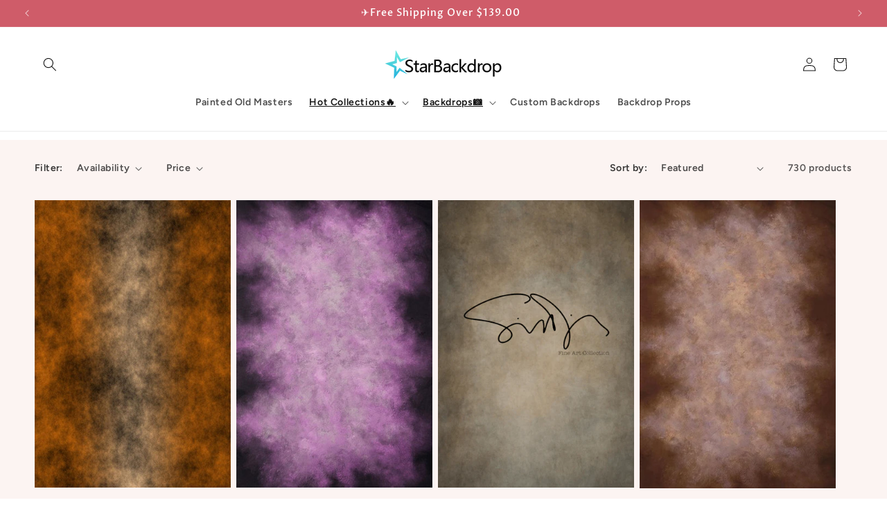

--- FILE ---
content_type: text/html; charset=utf-8
request_url: https://www.starbackdrops.com/collections/abstract-backdrops?page=2
body_size: 56373
content:
<!doctype html>
<html class="js" lang="en">
  <head>
	<!-- Added by AVADA SEO Suite -->
	 

	<!-- /Added by AVADA SEO Suite -->
    <meta charset="utf-8">
    <meta http-equiv="X-UA-Compatible" content="IE=edge">
    <meta name="viewport" content="width=device-width,initial-scale=1">
    <meta name="theme-color" content="">
    <link rel="canonical" href="https://www.starbackdrops.com/collections/abstract-backdrops?page=2"><link rel="icon" type="image/png" href="//www.starbackdrops.com/cdn/shop/files/star.fr.png?crop=center&height=32&v=1645776011&width=32"><link rel="preconnect" href="https://fonts.shopifycdn.com" crossorigin><title>
      Abstract Backdrops
 &ndash; Page 2 &ndash; Starbackdrop</title>

    
      <meta name="description" content="Are you looking for abstract photography backdrops for portrait photography, portrait photo booth, portrait photoshoot? Starbackdrops has various colors and styles of abstract textured backdrops for photography. Abstract Photography Backdrops, Abstract Photography, Textured Backdrops For Photography, Abstract Photograp">
    

    

<meta property="og:site_name" content="Starbackdrop">
<meta property="og:url" content="https://www.starbackdrops.com/collections/abstract-backdrops?page=2">
<meta property="og:title" content="Abstract Backdrops">
<meta property="og:type" content="website">
<meta property="og:description" content="Are you looking for abstract photography backdrops for portrait photography, portrait photo booth, portrait photoshoot? Starbackdrops has various colors and styles of abstract textured backdrops for photography. Abstract Photography Backdrops, Abstract Photography, Textured Backdrops For Photography, Abstract Photograp"><meta property="og:image" content="http://www.starbackdrops.com/cdn/shop/collections/1571833004__1a-6__original_83ac2a17-3a95-4b9b-97a4-6562aeabb8ae.jpg?v=1733913076">
  <meta property="og:image:secure_url" content="https://www.starbackdrops.com/cdn/shop/collections/1571833004__1a-6__original_83ac2a17-3a95-4b9b-97a4-6562aeabb8ae.jpg?v=1733913076">
  <meta property="og:image:width" content="800">
  <meta property="og:image:height" content="535"><meta name="twitter:site" content="@starbackdrop"><meta name="twitter:card" content="summary_large_image">
<meta name="twitter:title" content="Abstract Backdrops">
<meta name="twitter:description" content="Are you looking for abstract photography backdrops for portrait photography, portrait photo booth, portrait photoshoot? Starbackdrops has various colors and styles of abstract textured backdrops for photography. Abstract Photography Backdrops, Abstract Photography, Textured Backdrops For Photography, Abstract Photograp">


    <script src="//www.starbackdrops.com/cdn/shop/t/12/assets/constants.js?v=132983761750457495441730629625" defer="defer"></script>
    <script src="//www.starbackdrops.com/cdn/shop/t/12/assets/pubsub.js?v=158357773527763999511730629627" defer="defer"></script>
    <script src="//www.starbackdrops.com/cdn/shop/t/12/assets/global.js?v=152862011079830610291730629625" defer="defer"></script>
    <script src="//www.starbackdrops.com/cdn/shop/t/12/assets/details-disclosure.js?v=13653116266235556501730629625" defer="defer"></script>
    <script src="//www.starbackdrops.com/cdn/shop/t/12/assets/details-modal.js?v=25581673532751508451730629625" defer="defer"></script>
    <script src="//www.starbackdrops.com/cdn/shop/t/12/assets/search-form.js?v=133129549252120666541730629627" defer="defer"></script><script src="//www.starbackdrops.com/cdn/shop/t/12/assets/animations.js?v=88693664871331136111730629624" defer="defer"></script><script>window.performance && window.performance.mark && window.performance.mark('shopify.content_for_header.start');</script><meta name="google-site-verification" content="ARJ7ajoOlfWI7osAJ4rBi3FCUFhd2mV79K6j7X7KcI4">
<meta name="google-site-verification" content="DULzzFHCjSZcrVrp5u8P3KlAQayTaKtstFRjapsZbaQ">
<meta name="google-site-verification" content="j6uiLCXfXTWBQg5cE-H_TuyRcbMmsB6jpXhlTIj0H80">
<meta name="google-site-verification" content="kYu7R_meQQ8MogrcvIznUEIK8S-a2G5kBQRd8AxJ8Pw">
<meta id="shopify-digital-wallet" name="shopify-digital-wallet" content="/17674207304/digital_wallets/dialog">
<meta name="shopify-checkout-api-token" content="9f8d72c3abb6effa2d4e79e17cf7ad77">
<meta id="in-context-paypal-metadata" data-shop-id="17674207304" data-venmo-supported="true" data-environment="production" data-locale="en_US" data-paypal-v4="true" data-currency="USD">
<link rel="alternate" type="application/atom+xml" title="Feed" href="/collections/abstract-backdrops.atom" />
<link rel="prev" href="/collections/abstract-backdrops?page=1">
<link rel="next" href="/collections/abstract-backdrops?page=3">
<link rel="alternate" type="application/json+oembed" href="https://www.starbackdrops.com/collections/abstract-backdrops.oembed?page=2">
<script async="async" src="/checkouts/internal/preloads.js?locale=en-US"></script>
<script id="shopify-features" type="application/json">{"accessToken":"9f8d72c3abb6effa2d4e79e17cf7ad77","betas":["rich-media-storefront-analytics"],"domain":"www.starbackdrops.com","predictiveSearch":true,"shopId":17674207304,"locale":"en"}</script>
<script>var Shopify = Shopify || {};
Shopify.shop = "starbackdrop.myshopify.com";
Shopify.locale = "en";
Shopify.currency = {"active":"USD","rate":"1.0"};
Shopify.country = "US";
Shopify.theme = {"name":"Updated copy of Dawn","id":145061904622,"schema_name":"Dawn","schema_version":"15.2.0","theme_store_id":887,"role":"main"};
Shopify.theme.handle = "null";
Shopify.theme.style = {"id":null,"handle":null};
Shopify.cdnHost = "www.starbackdrops.com/cdn";
Shopify.routes = Shopify.routes || {};
Shopify.routes.root = "/";</script>
<script type="module">!function(o){(o.Shopify=o.Shopify||{}).modules=!0}(window);</script>
<script>!function(o){function n(){var o=[];function n(){o.push(Array.prototype.slice.apply(arguments))}return n.q=o,n}var t=o.Shopify=o.Shopify||{};t.loadFeatures=n(),t.autoloadFeatures=n()}(window);</script>
<script id="shop-js-analytics" type="application/json">{"pageType":"collection"}</script>
<script defer="defer" async type="module" src="//www.starbackdrops.com/cdn/shopifycloud/shop-js/modules/v2/client.init-shop-cart-sync_Bc8-qrdt.en.esm.js"></script>
<script defer="defer" async type="module" src="//www.starbackdrops.com/cdn/shopifycloud/shop-js/modules/v2/chunk.common_CmNk3qlo.esm.js"></script>
<script type="module">
  await import("//www.starbackdrops.com/cdn/shopifycloud/shop-js/modules/v2/client.init-shop-cart-sync_Bc8-qrdt.en.esm.js");
await import("//www.starbackdrops.com/cdn/shopifycloud/shop-js/modules/v2/chunk.common_CmNk3qlo.esm.js");

  window.Shopify.SignInWithShop?.initShopCartSync?.({"fedCMEnabled":true,"windoidEnabled":true});

</script>
<script>(function() {
  var isLoaded = false;
  function asyncLoad() {
    if (isLoaded) return;
    isLoaded = true;
    var urls = ["https:\/\/assets.getuploadkit.com\/assets\/uploadkit-client.js?shop=starbackdrop.myshopify.com"];
    for (var i = 0; i < urls.length; i++) {
      var s = document.createElement('script');
      s.type = 'text/javascript';
      s.async = true;
      s.src = urls[i];
      var x = document.getElementsByTagName('script')[0];
      x.parentNode.insertBefore(s, x);
    }
  };
  if(window.attachEvent) {
    window.attachEvent('onload', asyncLoad);
  } else {
    window.addEventListener('load', asyncLoad, false);
  }
})();</script>
<script id="__st">var __st={"a":17674207304,"offset":28800,"reqid":"4b4e3b86-964d-4d4d-ae9a-cf8e3faf0e97-1762271861","pageurl":"www.starbackdrops.com\/collections\/abstract-backdrops?page=2","u":"d3f9a2588848","p":"collection","rtyp":"collection","rid":157829267528};</script>
<script>window.ShopifyPaypalV4VisibilityTracking = true;</script>
<script id="form-persister">!function(){'use strict';const t='contact',e='new_comment',n=[[t,t],['blogs',e],['comments',e],[t,'customer']],o='password',r='form_key',c=['recaptcha-v3-token','g-recaptcha-response','h-captcha-response',o],s=()=>{try{return window.sessionStorage}catch{return}},i='__shopify_v',u=t=>t.elements[r],a=function(){const t=[...n].map((([t,e])=>`form[action*='/${t}']:not([data-nocaptcha='true']) input[name='form_type'][value='${e}']`)).join(',');var e;return e=t,()=>e?[...document.querySelectorAll(e)].map((t=>t.form)):[]}();function m(t){const e=u(t);a().includes(t)&&(!e||!e.value)&&function(t){try{if(!s())return;!function(t){const e=s();if(!e)return;const n=u(t);if(!n)return;const o=n.value;o&&e.removeItem(o)}(t);const e=Array.from(Array(32),(()=>Math.random().toString(36)[2])).join('');!function(t,e){u(t)||t.append(Object.assign(document.createElement('input'),{type:'hidden',name:r})),t.elements[r].value=e}(t,e),function(t,e){const n=s();if(!n)return;const r=[...t.querySelectorAll(`input[type='${o}']`)].map((({name:t})=>t)),u=[...c,...r],a={};for(const[o,c]of new FormData(t).entries())u.includes(o)||(a[o]=c);n.setItem(e,JSON.stringify({[i]:1,action:t.action,data:a}))}(t,e)}catch(e){console.error('failed to persist form',e)}}(t)}const f=t=>{if('true'===t.dataset.persistBound)return;const e=function(t,e){const n=function(t){return'function'==typeof t.submit?t.submit:HTMLFormElement.prototype.submit}(t).bind(t);return function(){let t;return()=>{t||(t=!0,(()=>{try{e(),n()}catch(t){(t=>{console.error('form submit failed',t)})(t)}})(),setTimeout((()=>t=!1),250))}}()}(t,(()=>{m(t)}));!function(t,e){if('function'==typeof t.submit&&'function'==typeof e)try{t.submit=e}catch{}}(t,e),t.addEventListener('submit',(t=>{t.preventDefault(),e()})),t.dataset.persistBound='true'};!function(){function t(t){const e=(t=>{const e=t.target;return e instanceof HTMLFormElement?e:e&&e.form})(t);e&&m(e)}document.addEventListener('submit',t),document.addEventListener('DOMContentLoaded',(()=>{const e=a();for(const t of e)f(t);var n;n=document.body,new window.MutationObserver((t=>{for(const e of t)if('childList'===e.type&&e.addedNodes.length)for(const t of e.addedNodes)1===t.nodeType&&'FORM'===t.tagName&&a().includes(t)&&f(t)})).observe(n,{childList:!0,subtree:!0,attributes:!1}),document.removeEventListener('submit',t)}))}()}();</script>
<script integrity="sha256-52AcMU7V7pcBOXWImdc/TAGTFKeNjmkeM1Pvks/DTgc=" data-source-attribution="shopify.loadfeatures" defer="defer" src="//www.starbackdrops.com/cdn/shopifycloud/storefront/assets/storefront/load_feature-81c60534.js" crossorigin="anonymous"></script>
<script data-source-attribution="shopify.dynamic_checkout.dynamic.init">var Shopify=Shopify||{};Shopify.PaymentButton=Shopify.PaymentButton||{isStorefrontPortableWallets:!0,init:function(){window.Shopify.PaymentButton.init=function(){};var t=document.createElement("script");t.src="https://www.starbackdrops.com/cdn/shopifycloud/portable-wallets/latest/portable-wallets.en.js",t.type="module",document.head.appendChild(t)}};
</script>
<script data-source-attribution="shopify.dynamic_checkout.buyer_consent">
  function portableWalletsHideBuyerConsent(e){var t=document.getElementById("shopify-buyer-consent"),n=document.getElementById("shopify-subscription-policy-button");t&&n&&(t.classList.add("hidden"),t.setAttribute("aria-hidden","true"),n.removeEventListener("click",e))}function portableWalletsShowBuyerConsent(e){var t=document.getElementById("shopify-buyer-consent"),n=document.getElementById("shopify-subscription-policy-button");t&&n&&(t.classList.remove("hidden"),t.removeAttribute("aria-hidden"),n.addEventListener("click",e))}window.Shopify?.PaymentButton&&(window.Shopify.PaymentButton.hideBuyerConsent=portableWalletsHideBuyerConsent,window.Shopify.PaymentButton.showBuyerConsent=portableWalletsShowBuyerConsent);
</script>
<script data-source-attribution="shopify.dynamic_checkout.cart.bootstrap">document.addEventListener("DOMContentLoaded",(function(){function t(){return document.querySelector("shopify-accelerated-checkout-cart, shopify-accelerated-checkout")}if(t())Shopify.PaymentButton.init();else{new MutationObserver((function(e,n){t()&&(Shopify.PaymentButton.init(),n.disconnect())})).observe(document.body,{childList:!0,subtree:!0})}}));
</script>
<link id="shopify-accelerated-checkout-styles" rel="stylesheet" media="screen" href="https://www.starbackdrops.com/cdn/shopifycloud/portable-wallets/latest/accelerated-checkout-backwards-compat.css" crossorigin="anonymous">
<style id="shopify-accelerated-checkout-cart">
        #shopify-buyer-consent {
  margin-top: 1em;
  display: inline-block;
  width: 100%;
}

#shopify-buyer-consent.hidden {
  display: none;
}

#shopify-subscription-policy-button {
  background: none;
  border: none;
  padding: 0;
  text-decoration: underline;
  font-size: inherit;
  cursor: pointer;
}

#shopify-subscription-policy-button::before {
  box-shadow: none;
}

      </style>
<script id="sections-script" data-sections="header" defer="defer" src="//www.starbackdrops.com/cdn/shop/t/12/compiled_assets/scripts.js?18016"></script>
<script>window.performance && window.performance.mark && window.performance.mark('shopify.content_for_header.end');</script>


    <style data-shopify>
      @font-face {
  font-family: Figtree;
  font-weight: 600;
  font-style: normal;
  font-display: swap;
  src: url("//www.starbackdrops.com/cdn/fonts/figtree/figtree_n6.9d1ea52bb49a0a86cfd1b0383d00f83d3fcc14de.woff2") format("woff2"),
       url("//www.starbackdrops.com/cdn/fonts/figtree/figtree_n6.f0fcdea525a0e47b2ae4ab645832a8e8a96d31d3.woff") format("woff");
}

      @font-face {
  font-family: Figtree;
  font-weight: 700;
  font-style: normal;
  font-display: swap;
  src: url("//www.starbackdrops.com/cdn/fonts/figtree/figtree_n7.2fd9bfe01586148e644724096c9d75e8c7a90e55.woff2") format("woff2"),
       url("//www.starbackdrops.com/cdn/fonts/figtree/figtree_n7.ea05de92d862f9594794ab281c4c3a67501ef5fc.woff") format("woff");
}

      @font-face {
  font-family: Figtree;
  font-weight: 600;
  font-style: italic;
  font-display: swap;
  src: url("//www.starbackdrops.com/cdn/fonts/figtree/figtree_i6.702baae75738b446cfbed6ac0d60cab7b21e61ba.woff2") format("woff2"),
       url("//www.starbackdrops.com/cdn/fonts/figtree/figtree_i6.6b8dc40d16c9905d29525156e284509f871ce8f9.woff") format("woff");
}

      @font-face {
  font-family: Figtree;
  font-weight: 700;
  font-style: italic;
  font-display: swap;
  src: url("//www.starbackdrops.com/cdn/fonts/figtree/figtree_i7.06add7096a6f2ab742e09ec7e498115904eda1fe.woff2") format("woff2"),
       url("//www.starbackdrops.com/cdn/fonts/figtree/figtree_i7.ee584b5fcaccdbb5518c0228158941f8df81b101.woff") format("woff");
}

      @font-face {
  font-family: "Proza Libre";
  font-weight: 500;
  font-style: normal;
  font-display: swap;
  src: url("//www.starbackdrops.com/cdn/fonts/proza_libre/prozalibre_n5.769da275b5c2e5f28c2bf0b1166b9e95644c320c.woff2") format("woff2"),
       url("//www.starbackdrops.com/cdn/fonts/proza_libre/prozalibre_n5.e541836a24e317d3c57a7720b00396b71e15f38a.woff") format("woff");
}


      
        :root,
        .color-scheme-1 {
          --color-background: 255,255,255;
        
          --gradient-background: #ffffff;
        

        

        --color-foreground: 18,18,18;
        --color-background-contrast: 191,191,191;
        --color-shadow: 18,18,18;
        --color-button: 18,18,18;
        --color-button-text: 255,255,255;
        --color-secondary-button: 255,255,255;
        --color-secondary-button-text: 18,18,18;
        --color-link: 18,18,18;
        --color-badge-foreground: 18,18,18;
        --color-badge-background: 255,255,255;
        --color-badge-border: 18,18,18;
        --payment-terms-background-color: rgb(255 255 255);
      }
      
        
        .color-scheme-2 {
          --color-background: 243,243,243;
        
          --gradient-background: #f3f3f3;
        

        

        --color-foreground: 18,18,18;
        --color-background-contrast: 179,179,179;
        --color-shadow: 18,18,18;
        --color-button: 18,18,18;
        --color-button-text: 243,243,243;
        --color-secondary-button: 243,243,243;
        --color-secondary-button-text: 18,18,18;
        --color-link: 18,18,18;
        --color-badge-foreground: 18,18,18;
        --color-badge-background: 243,243,243;
        --color-badge-border: 18,18,18;
        --payment-terms-background-color: rgb(243 243 243);
      }
      
        
        .color-scheme-3 {
          --color-background: 207,236,238;
        
          --gradient-background: #cfecee;
        

        

        --color-foreground: 18,18,18;
        --color-background-contrast: 113,199,205;
        --color-shadow: 18,18,18;
        --color-button: 255,255,255;
        --color-button-text: 0,0,0;
        --color-secondary-button: 207,236,238;
        --color-secondary-button-text: 255,255,255;
        --color-link: 255,255,255;
        --color-badge-foreground: 18,18,18;
        --color-badge-background: 207,236,238;
        --color-badge-border: 18,18,18;
        --payment-terms-background-color: rgb(207 236 238);
      }
      
        
        .color-scheme-4 {
          --color-background: 229,234,252;
        
          --gradient-background: #e5eafc;
        

        

        --color-foreground: 18,18,18;
        --color-background-contrast: 115,142,239;
        --color-shadow: 18,18,18;
        --color-button: 0,0,0;
        --color-button-text: 18,18,18;
        --color-secondary-button: 229,234,252;
        --color-secondary-button-text: 18,18,18;
        --color-link: 18,18,18;
        --color-badge-foreground: 18,18,18;
        --color-badge-background: 229,234,252;
        --color-badge-border: 18,18,18;
        --payment-terms-background-color: rgb(229 234 252);
      }
      
        
        .color-scheme-5 {
          --color-background: 250,248,243;
        
          --gradient-background: #faf8f3;
        

        

        --color-foreground: 18,18,18;
        --color-background-contrast: 213,196,153;
        --color-shadow: 18,18,18;
        --color-button: 250,248,243;
        --color-button-text: 18,18,18;
        --color-secondary-button: 250,248,243;
        --color-secondary-button-text: 18,18,18;
        --color-link: 18,18,18;
        --color-badge-foreground: 18,18,18;
        --color-badge-background: 250,248,243;
        --color-badge-border: 18,18,18;
        --payment-terms-background-color: rgb(250 248 243);
      }
      
        
        .color-scheme-3bdeabad-1f81-4776-a514-b857f2abbe13 {
          --color-background: 252,244,242;
        
          --gradient-background: #fcf4f2;
        

        

        --color-foreground: 18,18,18;
        --color-background-contrast: 228,156,138;
        --color-shadow: 18,18,18;
        --color-button: 18,18,18;
        --color-button-text: 255,255,255;
        --color-secondary-button: 252,244,242;
        --color-secondary-button-text: 18,18,18;
        --color-link: 18,18,18;
        --color-badge-foreground: 18,18,18;
        --color-badge-background: 252,244,242;
        --color-badge-border: 18,18,18;
        --payment-terms-background-color: rgb(252 244 242);
      }
      
        
        .color-scheme-bfc38782-fd5d-4b4c-8b55-1156926b5fc3 {
          --color-background: 226,253,232;
        
          --gradient-background: #e2fde8;
        

        

        --color-foreground: 18,18,18;
        --color-background-contrast: 107,245,137;
        --color-shadow: 18,18,18;
        --color-button: 18,18,18;
        --color-button-text: 255,255,255;
        --color-secondary-button: 226,253,232;
        --color-secondary-button-text: 18,18,18;
        --color-link: 18,18,18;
        --color-badge-foreground: 18,18,18;
        --color-badge-background: 226,253,232;
        --color-badge-border: 18,18,18;
        --payment-terms-background-color: rgb(226 253 232);
      }
      
        
        .color-scheme-8920a8dd-8470-4533-bfb2-75a72a16263d {
          --color-background: 245,235,224;
        
          --gradient-background: #f5ebe0;
        

        

        --color-foreground: 18,18,18;
        --color-background-contrast: 214,173,128;
        --color-shadow: 18,18,18;
        --color-button: 18,18,18;
        --color-button-text: 255,255,255;
        --color-secondary-button: 245,235,224;
        --color-secondary-button-text: 18,18,18;
        --color-link: 18,18,18;
        --color-badge-foreground: 18,18,18;
        --color-badge-background: 245,235,224;
        --color-badge-border: 18,18,18;
        --payment-terms-background-color: rgb(245 235 224);
      }
      
        
        .color-scheme-a01b6781-8dcd-424f-831e-9b6dec20d670 {
          --color-background: 216,226,220;
        
          --gradient-background: #d8e2dc;
        

        

        --color-foreground: 18,18,18;
        --color-background-contrast: 143,172,154;
        --color-shadow: 18,18,18;
        --color-button: 18,18,18;
        --color-button-text: 255,255,255;
        --color-secondary-button: 216,226,220;
        --color-secondary-button-text: 18,18,18;
        --color-link: 18,18,18;
        --color-badge-foreground: 18,18,18;
        --color-badge-background: 216,226,220;
        --color-badge-border: 18,18,18;
        --payment-terms-background-color: rgb(216 226 220);
      }
      
        
        .color-scheme-1c048227-031e-4793-b1a9-72321bde1dea {
          --color-background: 241,250,238;
        
          --gradient-background: #f1faee;
        

        

        --color-foreground: 18,18,18;
        --color-background-contrast: 160,221,139;
        --color-shadow: 18,18,18;
        --color-button: 18,18,18;
        --color-button-text: 255,255,255;
        --color-secondary-button: 241,250,238;
        --color-secondary-button-text: 18,18,18;
        --color-link: 18,18,18;
        --color-badge-foreground: 18,18,18;
        --color-badge-background: 241,250,238;
        --color-badge-border: 18,18,18;
        --payment-terms-background-color: rgb(241 250 238);
      }
      
        
        .color-scheme-3bab1abe-8cc3-4719-88cf-913da2c81a98 {
          --color-background: 229,232,243;
        
          --gradient-background: #e5e8f3;
        

        

        --color-foreground: 18,18,18;
        --color-background-contrast: 142,155,203;
        --color-shadow: 18,18,18;
        --color-button: 18,18,18;
        --color-button-text: 255,255,255;
        --color-secondary-button: 229,232,243;
        --color-secondary-button-text: 18,18,18;
        --color-link: 18,18,18;
        --color-badge-foreground: 18,18,18;
        --color-badge-background: 229,232,243;
        --color-badge-border: 18,18,18;
        --payment-terms-background-color: rgb(229 232 243);
      }
      
        
        .color-scheme-cea1d077-313e-4d73-9794-eeaaedb92d8a {
          --color-background: 207,92,105;
        
          --gradient-background: #cf5c69;
        

        

        --color-foreground: 255,255,255;
        --color-background-contrast: 132,39,50;
        --color-shadow: 255,255,255;
        --color-button: 243,243,243;
        --color-button-text: 255,255,255;
        --color-secondary-button: 207,92,105;
        --color-secondary-button-text: 243,243,243;
        --color-link: 243,243,243;
        --color-badge-foreground: 255,255,255;
        --color-badge-background: 207,92,105;
        --color-badge-border: 255,255,255;
        --payment-terms-background-color: rgb(207 92 105);
      }
      

      body, .color-scheme-1, .color-scheme-2, .color-scheme-3, .color-scheme-4, .color-scheme-5, .color-scheme-3bdeabad-1f81-4776-a514-b857f2abbe13, .color-scheme-bfc38782-fd5d-4b4c-8b55-1156926b5fc3, .color-scheme-8920a8dd-8470-4533-bfb2-75a72a16263d, .color-scheme-a01b6781-8dcd-424f-831e-9b6dec20d670, .color-scheme-1c048227-031e-4793-b1a9-72321bde1dea, .color-scheme-3bab1abe-8cc3-4719-88cf-913da2c81a98, .color-scheme-cea1d077-313e-4d73-9794-eeaaedb92d8a {
        color: rgba(var(--color-foreground), 0.75);
        background-color: rgb(var(--color-background));
      }

      :root {
        --font-body-family: Figtree, sans-serif;
        --font-body-style: normal;
        --font-body-weight: 600;
        --font-body-weight-bold: 900;

        --font-heading-family: "Proza Libre", sans-serif;
        --font-heading-style: normal;
        --font-heading-weight: 500;

        --font-body-scale: 1.0;
        --font-heading-scale: 1.05;

        --media-padding: px;
        --media-border-opacity: 0.05;
        --media-border-width: 1px;
        --media-radius: 0px;
        --media-shadow-opacity: 0.0;
        --media-shadow-horizontal-offset: 0px;
        --media-shadow-vertical-offset: -40px;
        --media-shadow-blur-radius: 5px;
        --media-shadow-visible: 0;

        --page-width: 130rem;
        --page-width-margin: 0rem;

        --product-card-image-padding: 0.0rem;
        --product-card-corner-radius: 0.0rem;
        --product-card-text-alignment: left;
        --product-card-border-width: 0.0rem;
        --product-card-border-opacity: 0.1;
        --product-card-shadow-opacity: 0.0;
        --product-card-shadow-visible: 0;
        --product-card-shadow-horizontal-offset: 0.0rem;
        --product-card-shadow-vertical-offset: 0.4rem;
        --product-card-shadow-blur-radius: 0.5rem;

        --collection-card-image-padding: 0.0rem;
        --collection-card-corner-radius: 0.0rem;
        --collection-card-text-alignment: left;
        --collection-card-border-width: 0.0rem;
        --collection-card-border-opacity: 0.0;
        --collection-card-shadow-opacity: 0.1;
        --collection-card-shadow-visible: 1;
        --collection-card-shadow-horizontal-offset: 0.0rem;
        --collection-card-shadow-vertical-offset: 0.0rem;
        --collection-card-shadow-blur-radius: 0.0rem;

        --blog-card-image-padding: 0.0rem;
        --blog-card-corner-radius: 0.0rem;
        --blog-card-text-alignment: left;
        --blog-card-border-width: 0.0rem;
        --blog-card-border-opacity: 0.0;
        --blog-card-shadow-opacity: 0.1;
        --blog-card-shadow-visible: 1;
        --blog-card-shadow-horizontal-offset: 0.0rem;
        --blog-card-shadow-vertical-offset: 0.0rem;
        --blog-card-shadow-blur-radius: 0.0rem;

        --badge-corner-radius: 4.0rem;

        --popup-border-width: 1px;
        --popup-border-opacity: 0.1;
        --popup-corner-radius: 0px;
        --popup-shadow-opacity: 0.0;
        --popup-shadow-horizontal-offset: 0px;
        --popup-shadow-vertical-offset: 4px;
        --popup-shadow-blur-radius: 5px;

        --drawer-border-width: 1px;
        --drawer-border-opacity: 0.1;
        --drawer-shadow-opacity: 0.0;
        --drawer-shadow-horizontal-offset: 0px;
        --drawer-shadow-vertical-offset: 4px;
        --drawer-shadow-blur-radius: 5px;

        --spacing-sections-desktop: 0px;
        --spacing-sections-mobile: 0px;

        --grid-desktop-vertical-spacing: 8px;
        --grid-desktop-horizontal-spacing: 8px;
        --grid-mobile-vertical-spacing: 4px;
        --grid-mobile-horizontal-spacing: 4px;

        --text-boxes-border-opacity: 0.1;
        --text-boxes-border-width: 0px;
        --text-boxes-radius: 0px;
        --text-boxes-shadow-opacity: 0.0;
        --text-boxes-shadow-visible: 0;
        --text-boxes-shadow-horizontal-offset: 0px;
        --text-boxes-shadow-vertical-offset: 4px;
        --text-boxes-shadow-blur-radius: 5px;

        --buttons-radius: 0px;
        --buttons-radius-outset: 0px;
        --buttons-border-width: 1px;
        --buttons-border-opacity: 0.8;
        --buttons-shadow-opacity: 0.0;
        --buttons-shadow-visible: 0;
        --buttons-shadow-horizontal-offset: 0px;
        --buttons-shadow-vertical-offset: 4px;
        --buttons-shadow-blur-radius: 5px;
        --buttons-border-offset: 0px;

        --inputs-radius: 0px;
        --inputs-border-width: 1px;
        --inputs-border-opacity: 0.55;
        --inputs-shadow-opacity: 0.0;
        --inputs-shadow-horizontal-offset: 0px;
        --inputs-margin-offset: 0px;
        --inputs-shadow-vertical-offset: 0px;
        --inputs-shadow-blur-radius: 5px;
        --inputs-radius-outset: 0px;

        --variant-pills-radius: 4px;
        --variant-pills-border-width: 1px;
        --variant-pills-border-opacity: 0.15;
        --variant-pills-shadow-opacity: 0.0;
        --variant-pills-shadow-horizontal-offset: 0px;
        --variant-pills-shadow-vertical-offset: 0px;
        --variant-pills-shadow-blur-radius: 0px;
      }

      *,
      *::before,
      *::after {
        box-sizing: inherit;
      }

      html {
        box-sizing: border-box;
        font-size: calc(var(--font-body-scale) * 62.5%);
        height: 100%;
      }

      body {
        display: grid;
        grid-template-rows: auto auto 1fr auto;
        grid-template-columns: 100%;
        min-height: 100%;
        margin: 0;
        font-size: 1.5rem;
        letter-spacing: 0.06rem;
        line-height: calc(1 + 0.8 / var(--font-body-scale));
        font-family: var(--font-body-family);
        font-style: var(--font-body-style);
        font-weight: var(--font-body-weight);
      }

      @media screen and (min-width: 750px) {
        body {
          font-size: 1.6rem;
        }
      }
    </style>

    <link href="//www.starbackdrops.com/cdn/shop/t/12/assets/base.css?v=159841507637079171801730629624" rel="stylesheet" type="text/css" media="all" />
    <link rel="stylesheet" href="//www.starbackdrops.com/cdn/shop/t/12/assets/component-cart-items.css?v=123238115697927560811730629624" media="print" onload="this.media='all'">
      <link rel="preload" as="font" href="//www.starbackdrops.com/cdn/fonts/figtree/figtree_n6.9d1ea52bb49a0a86cfd1b0383d00f83d3fcc14de.woff2" type="font/woff2" crossorigin>
      

      <link rel="preload" as="font" href="//www.starbackdrops.com/cdn/fonts/proza_libre/prozalibre_n5.769da275b5c2e5f28c2bf0b1166b9e95644c320c.woff2" type="font/woff2" crossorigin>
      
<link href="//www.starbackdrops.com/cdn/shop/t/12/assets/component-localization-form.css?v=170315343355214948141730629624" rel="stylesheet" type="text/css" media="all" />
      <script src="//www.starbackdrops.com/cdn/shop/t/12/assets/localization-form.js?v=144176611646395275351730629626" defer="defer"></script><link
        rel="stylesheet"
        href="//www.starbackdrops.com/cdn/shop/t/12/assets/component-predictive-search.css?v=118923337488134913561730629625"
        media="print"
        onload="this.media='all'"
      ><script>
      if (Shopify.designMode) {
        document.documentElement.classList.add('shopify-design-mode');
      }
    </script>
  <!-- BEGIN app block: shopify://apps/judge-me-reviews/blocks/judgeme_core/61ccd3b1-a9f2-4160-9fe9-4fec8413e5d8 --><!-- Start of Judge.me Core -->




<link rel="dns-prefetch" href="https://cdnwidget.judge.me">
<link rel="dns-prefetch" href="https://cdn.judge.me">
<link rel="dns-prefetch" href="https://cdn1.judge.me">
<link rel="dns-prefetch" href="https://api.judge.me">

<script data-cfasync='false' class='jdgm-settings-script'>window.jdgmSettings={"pagination":5,"disable_web_reviews":false,"badge_no_review_text":"No reviews","badge_n_reviews_text":"{{ n }} review/reviews","badge_star_color":"#fdd991","hide_badge_preview_if_no_reviews":true,"badge_hide_text":false,"enforce_center_preview_badge":false,"widget_title":"Customer Reviews","widget_open_form_text":"Write a review","widget_close_form_text":"Cancel review","widget_refresh_page_text":"Refresh page","widget_summary_text":"Based on {{ number_of_reviews }} review/reviews","widget_no_review_text":"Be the first to write a review","widget_name_field_text":"Name","widget_verified_name_field_text":"Verified Name (public)","widget_name_placeholder_text":"Enter your name (public)","widget_required_field_error_text":"This field is required.","widget_email_field_text":"Email","widget_verified_email_field_text":"Verified Email (private, can not be edited)","widget_email_placeholder_text":"Enter your email (private)","widget_email_field_error_text":"Please enter a valid email address.","widget_rating_field_text":"Rating","widget_review_title_field_text":"Review Title","widget_review_title_placeholder_text":"Give your review a title","widget_review_body_field_text":"Review","widget_review_body_placeholder_text":"Write your comments here","widget_pictures_field_text":"Picture/Video (optional)","widget_submit_review_text":"Submit Review","widget_submit_verified_review_text":"Submit Verified Review","widget_submit_success_msg_with_auto_publish":"Thank you! Please refresh the page in a few moments to see your review. You can remove or edit your review by logging into \u003ca href='https://judge.me/login' target='_blank' rel='nofollow noopener'\u003eJudge.me\u003c/a\u003e","widget_submit_success_msg_no_auto_publish":"Thank you! Your review will be published as soon as it is approved by the shop admin. You can remove or edit your review by logging into \u003ca href='https://judge.me/login' target='_blank' rel='nofollow noopener'\u003eJudge.me\u003c/a\u003e","widget_show_default_reviews_out_of_total_text":"Showing {{ n_reviews_shown }} out of {{ n_reviews }} reviews.","widget_show_all_link_text":"Show all","widget_show_less_link_text":"Show less","widget_author_said_text":"{{ reviewer_name }} said:","widget_days_text":"{{ n }} days ago","widget_weeks_text":"{{ n }} week/weeks ago","widget_months_text":"{{ n }} month/months ago","widget_years_text":"{{ n }} year/years ago","widget_yesterday_text":"Yesterday","widget_today_text":"Today","widget_replied_text":"\u003e\u003e {{ shop_name }} replied:","widget_read_more_text":"Read more","widget_rating_filter_see_all_text":"See all reviews","widget_sorting_most_recent_text":"Most Recent","widget_sorting_highest_rating_text":"Highest Rating","widget_sorting_lowest_rating_text":"Lowest Rating","widget_sorting_with_pictures_text":"Only Pictures","widget_sorting_most_helpful_text":"Most Helpful","widget_open_question_form_text":"Ask a question","widget_reviews_subtab_text":"Reviews","widget_questions_subtab_text":"Questions","widget_question_label_text":"Question","widget_answer_label_text":"Answer","widget_question_placeholder_text":"Write your question here","widget_submit_question_text":"Submit Question","widget_question_submit_success_text":"Thank you for your question! We will notify you once it gets answered.","widget_star_color":"#fdd991","verified_badge_text":"Verified","verified_badge_placement":"left-of-reviewer-name","widget_hide_border":false,"widget_social_share":false,"widget_thumb":false,"widget_review_location_show":false,"widget_location_format":"country_iso_code","all_reviews_include_out_of_store_products":false,"all_reviews_out_of_store_text":"(out of store)","all_reviews_product_name_prefix_text":"about","enable_review_pictures":true,"enable_question_anwser":false,"widget_theme":"leex","default_sort_method":"pictures-first","widget_product_reviews_subtab_text":"Product Reviews","widget_shop_reviews_subtab_text":"Shop Reviews","widget_sorting_pictures_first_text":"Pictures First","floating_tab_button_name":"★ Judge.me Reviews","floating_tab_title":"Let customers speak for us","floating_tab_url":"","floating_tab_url_enabled":false,"all_reviews_text_badge_text":"Customers rate us {{ shop.metafields.judgeme.all_reviews_rating | round: 1 }}/5 based on {{ shop.metafields.judgeme.all_reviews_count }} reviews.","all_reviews_text_badge_text_branded_style":"{{ shop.metafields.judgeme.all_reviews_rating | round: 1 }} out of 5 stars based on {{ shop.metafields.judgeme.all_reviews_count }} reviews","all_reviews_text_badge_url":"","featured_carousel_title":"Let customers speak for us","featured_carousel_count_text":"from {{ n }} reviews","featured_carousel_url":"","verified_count_badge_url":"","widget_rating_preset_default":0,"widget_star_use_custom_color":true,"picture_reminder_submit_button":"Upload Pictures","widget_sorting_videos_first_text":"Videos First","widget_review_pending_text":"Pending","remove_microdata_snippet":true,"preview_badge_no_question_text":"No questions","preview_badge_n_question_text":"{{ number_of_questions }} question/questions","widget_search_bar_placeholder":"Search reviews","widget_sorting_verified_only_text":"Verified only","featured_carousel_more_reviews_button_text":"Read more reviews","featured_carousel_view_product_button_text":"View product","all_reviews_page_load_more_text":"Load More Reviews","widget_public_name_text":"displayed publicly like","default_reviewer_name_has_non_latin":true,"widget_reviewer_anonymous":"Anonymous","medals_widget_title":"Judge.me Review Medals","widget_invalid_yt_video_url_error_text":"Not a YouTube video URL","widget_max_length_field_error_text":"Please enter no more than {0} characters.","widget_verified_by_shop_text":"Verified by Shop","widget_load_with_code_splitting":true,"widget_ugc_title":"Made by us, Shared by you","widget_ugc_subtitle":"Tag us to see your picture featured in our page","widget_ugc_primary_button_text":"Buy Now","widget_ugc_secondary_button_text":"Load More","widget_ugc_reviews_button_text":"View Reviews","widget_rating_metafield_value_type":true,"widget_summary_average_rating_text":"{{ average_rating }} out of 5","widget_media_grid_title":"Customer photos \u0026 videos","widget_media_grid_see_more_text":"See more","widget_verified_by_judgeme_text":"Verified by Judge.me","widget_verified_by_judgeme_text_in_store_medals":"Verified by Judge.me","widget_media_field_exceed_quantity_message":"Sorry, we can only accept {{ max_media }} for one review.","widget_media_field_exceed_limit_message":"{{ file_name }} is too large, please select a {{ media_type }} less than {{ size_limit }}MB.","widget_review_submitted_text":"Review Submitted!","widget_question_submitted_text":"Question Submitted!","widget_close_form_text_question":"Cancel","widget_write_your_answer_here_text":"Write your answer here","widget_show_collected_by_judgeme":false,"widget_collected_by_judgeme_text":"collected by Judge.me","widget_load_more_text":"Load More","widget_full_review_text":"Full Review","widget_read_more_reviews_text":"Read More Reviews","widget_read_questions_text":"Read Questions","widget_questions_and_answers_text":"Questions \u0026 Answers","widget_verified_by_text":"Verified by","widget_number_of_reviews_text":"{{ number_of_reviews }} reviews","widget_back_button_text":"Back","widget_next_button_text":"Next","widget_custom_forms_filter_button":"Filters","custom_forms_style":"vertical","how_reviews_are_collected":"How reviews are collected?","widget_gdpr_statement":"How we use your data: We’ll only contact you about the review you left, and only if necessary. By submitting your review, you agree to Judge.me’s \u003ca href='https://judge.me/terms' target='_blank' rel='nofollow noopener'\u003eterms\u003c/a\u003e, \u003ca href='https://judge.me/privacy' target='_blank' rel='nofollow noopener'\u003eprivacy\u003c/a\u003e and \u003ca href='https://judge.me/content-policy' target='_blank' rel='nofollow noopener'\u003econtent\u003c/a\u003e policies.","preview_badge_collection_page_install_preference":true,"preview_badge_product_page_install_preference":true,"review_widget_best_location":true,"platform":"shopify","branding_url":"https://judge.me/reviews/starbackdrop.myshopify.com","branding_text":"Powered by Judge.me","locale":"en","reply_name":"Starbackdrop","widget_version":"2.1","footer":true,"autopublish":true,"review_dates":false,"enable_custom_form":false,"shop_use_review_site":true,"can_be_branded":true};</script> <style class='jdgm-settings-style'>.jdgm-xx{left:0}:not(.jdgm-prev-badge__stars)>.jdgm-star{color:#fdd991}.jdgm-histogram .jdgm-star.jdgm-star{color:#fdd991}.jdgm-preview-badge .jdgm-star.jdgm-star{color:#fdd991}.jdgm-prev-badge[data-average-rating='0.00']{display:none !important}.jdgm-rev .jdgm-rev__timestamp,.jdgm-quest .jdgm-rev__timestamp,.jdgm-carousel-item__timestamp{display:none !important}.jdgm-author-all-initials{display:none !important}.jdgm-author-last-initial{display:none !important}.jdgm-rev-widg__title{visibility:hidden}.jdgm-rev-widg__summary-text{visibility:hidden}.jdgm-prev-badge__text{visibility:hidden}.jdgm-rev__replier:before{content:'starbackdrops.com'}.jdgm-rev__prod-link-prefix:before{content:'about'}.jdgm-rev__out-of-store-text:before{content:'(out of store)'}@media only screen and (min-width: 768px){.jdgm-rev__pics .jdgm-rev_all-rev-page-picture-separator,.jdgm-rev__pics .jdgm-rev__product-picture{display:none}}@media only screen and (max-width: 768px){.jdgm-rev__pics .jdgm-rev_all-rev-page-picture-separator,.jdgm-rev__pics .jdgm-rev__product-picture{display:none}}.jdgm-preview-badge[data-template="index"]{display:none !important}.jdgm-verified-count-badget[data-from-snippet="true"]{display:none !important}.jdgm-carousel-wrapper[data-from-snippet="true"]{display:none !important}.jdgm-all-reviews-text[data-from-snippet="true"]{display:none !important}.jdgm-medals-section[data-from-snippet="true"]{display:none !important}.jdgm-ugc-media-wrapper[data-from-snippet="true"]{display:none !important}
</style> <script data-cfasync="false" type="text/javascript" async src="https://cdn.judge.me/shopify_v2/leex.js" id="judgeme_widget_leex_js"></script>
<link id="judgeme_widget_leex_css" rel="stylesheet" type="text/css" media="nope!" onload="this.media='all'" href="https://cdn.judge.me/shopify_v2/leex.css">

  
  
  
  <style class='jdgm-miracle-styles'>
  @-webkit-keyframes jdgm-spin{0%{-webkit-transform:rotate(0deg);-ms-transform:rotate(0deg);transform:rotate(0deg)}100%{-webkit-transform:rotate(359deg);-ms-transform:rotate(359deg);transform:rotate(359deg)}}@keyframes jdgm-spin{0%{-webkit-transform:rotate(0deg);-ms-transform:rotate(0deg);transform:rotate(0deg)}100%{-webkit-transform:rotate(359deg);-ms-transform:rotate(359deg);transform:rotate(359deg)}}@font-face{font-family:'JudgemeStar';src:url("[data-uri]") format("woff");font-weight:normal;font-style:normal}.jdgm-star{font-family:'JudgemeStar';display:inline !important;text-decoration:none !important;padding:0 4px 0 0 !important;margin:0 !important;font-weight:bold;opacity:1;-webkit-font-smoothing:antialiased;-moz-osx-font-smoothing:grayscale}.jdgm-star:hover{opacity:1}.jdgm-star:last-of-type{padding:0 !important}.jdgm-star.jdgm--on:before{content:"\e000"}.jdgm-star.jdgm--off:before{content:"\e001"}.jdgm-star.jdgm--half:before{content:"\e002"}.jdgm-widget *{margin:0;line-height:1.4;-webkit-box-sizing:border-box;-moz-box-sizing:border-box;box-sizing:border-box;-webkit-overflow-scrolling:touch}.jdgm-hidden{display:none !important;visibility:hidden !important}.jdgm-temp-hidden{display:none}.jdgm-spinner{width:40px;height:40px;margin:auto;border-radius:50%;border-top:2px solid #eee;border-right:2px solid #eee;border-bottom:2px solid #eee;border-left:2px solid #ccc;-webkit-animation:jdgm-spin 0.8s infinite linear;animation:jdgm-spin 0.8s infinite linear}.jdgm-prev-badge{display:block !important}

</style>


  
  
   


<script data-cfasync='false' class='jdgm-script'>
!function(e){window.jdgm=window.jdgm||{},jdgm.CDN_HOST="https://cdnwidget.judge.me/",jdgm.API_HOST="https://api.judge.me/",jdgm.CDN_BASE_URL="https://cdn.shopify.com/extensions/019a3ac2-7474-7313-bb5e-00582a6d4328/judgeme-extensions-180/assets/",
jdgm.docReady=function(d){(e.attachEvent?"complete"===e.readyState:"loading"!==e.readyState)?
setTimeout(d,0):e.addEventListener("DOMContentLoaded",d)},jdgm.loadCSS=function(d,t,o,a){
!o&&jdgm.loadCSS.requestedUrls.indexOf(d)>=0||(jdgm.loadCSS.requestedUrls.push(d),
(a=e.createElement("link")).rel="stylesheet",a.class="jdgm-stylesheet",a.media="nope!",
a.href=d,a.onload=function(){this.media="all",t&&setTimeout(t)},e.body.appendChild(a))},
jdgm.loadCSS.requestedUrls=[],jdgm.loadJS=function(e,d){var t=new XMLHttpRequest;
t.onreadystatechange=function(){4===t.readyState&&(Function(t.response)(),d&&d(t.response))},
t.open("GET",e),t.send()},jdgm.docReady((function(){(window.jdgmLoadCSS||e.querySelectorAll(
".jdgm-widget, .jdgm-all-reviews-page").length>0)&&(jdgmSettings.widget_load_with_code_splitting?
parseFloat(jdgmSettings.widget_version)>=3?jdgm.loadCSS(jdgm.CDN_HOST+"widget_v3/base.css"):
jdgm.loadCSS(jdgm.CDN_HOST+"widget/base.css"):jdgm.loadCSS(jdgm.CDN_HOST+"shopify_v2.css"),
jdgm.loadJS(jdgm.CDN_HOST+"loader.js"))}))}(document);
</script>
<noscript><link rel="stylesheet" type="text/css" media="all" href="https://cdnwidget.judge.me/shopify_v2.css"></noscript>

<!-- BEGIN app snippet: theme_fix_tags --><script>
  (function() {
    var jdgmThemeFixes = null;
    if (!jdgmThemeFixes) return;
    var thisThemeFix = jdgmThemeFixes[Shopify.theme.id];
    if (!thisThemeFix) return;

    if (thisThemeFix.html) {
      document.addEventListener("DOMContentLoaded", function() {
        var htmlDiv = document.createElement('div');
        htmlDiv.classList.add('jdgm-theme-fix-html');
        htmlDiv.innerHTML = thisThemeFix.html;
        document.body.append(htmlDiv);
      });
    };

    if (thisThemeFix.css) {
      var styleTag = document.createElement('style');
      styleTag.classList.add('jdgm-theme-fix-style');
      styleTag.innerHTML = thisThemeFix.css;
      document.head.append(styleTag);
    };

    if (thisThemeFix.js) {
      var scriptTag = document.createElement('script');
      scriptTag.classList.add('jdgm-theme-fix-script');
      scriptTag.innerHTML = thisThemeFix.js;
      document.head.append(scriptTag);
    };
  })();
</script>
<!-- END app snippet -->
<!-- End of Judge.me Core -->



<!-- END app block --><script src="https://cdn.shopify.com/extensions/01997694-28ab-722d-9d39-927910334461/buystro-6/assets/mps-buy-me.min.js" type="text/javascript" defer="defer"></script>
<script src="https://cdn.shopify.com/extensions/019a3ac2-7474-7313-bb5e-00582a6d4328/judgeme-extensions-180/assets/loader.js" type="text/javascript" defer="defer"></script>
<link href="https://monorail-edge.shopifysvc.com" rel="dns-prefetch">
<script>(function(){if ("sendBeacon" in navigator && "performance" in window) {try {var session_token_from_headers = performance.getEntriesByType('navigation')[0].serverTiming.find(x => x.name == '_s').description;} catch {var session_token_from_headers = undefined;}var session_cookie_matches = document.cookie.match(/_shopify_s=([^;]*)/);var session_token_from_cookie = session_cookie_matches && session_cookie_matches.length === 2 ? session_cookie_matches[1] : "";var session_token = session_token_from_headers || session_token_from_cookie || "";function handle_abandonment_event(e) {var entries = performance.getEntries().filter(function(entry) {return /monorail-edge.shopifysvc.com/.test(entry.name);});if (!window.abandonment_tracked && entries.length === 0) {window.abandonment_tracked = true;var currentMs = Date.now();var navigation_start = performance.timing.navigationStart;var payload = {shop_id: 17674207304,url: window.location.href,navigation_start,duration: currentMs - navigation_start,session_token,page_type: "collection"};window.navigator.sendBeacon("https://monorail-edge.shopifysvc.com/v1/produce", JSON.stringify({schema_id: "online_store_buyer_site_abandonment/1.1",payload: payload,metadata: {event_created_at_ms: currentMs,event_sent_at_ms: currentMs}}));}}window.addEventListener('pagehide', handle_abandonment_event);}}());</script>
<script id="web-pixels-manager-setup">(function e(e,d,r,n,o){if(void 0===o&&(o={}),!Boolean(null===(a=null===(i=window.Shopify)||void 0===i?void 0:i.analytics)||void 0===a?void 0:a.replayQueue)){var i,a;window.Shopify=window.Shopify||{};var t=window.Shopify;t.analytics=t.analytics||{};var s=t.analytics;s.replayQueue=[],s.publish=function(e,d,r){return s.replayQueue.push([e,d,r]),!0};try{self.performance.mark("wpm:start")}catch(e){}var l=function(){var e={modern:/Edge?\/(1{2}[4-9]|1[2-9]\d|[2-9]\d{2}|\d{4,})\.\d+(\.\d+|)|Firefox\/(1{2}[4-9]|1[2-9]\d|[2-9]\d{2}|\d{4,})\.\d+(\.\d+|)|Chrom(ium|e)\/(9{2}|\d{3,})\.\d+(\.\d+|)|(Maci|X1{2}).+ Version\/(15\.\d+|(1[6-9]|[2-9]\d|\d{3,})\.\d+)([,.]\d+|)( \(\w+\)|)( Mobile\/\w+|) Safari\/|Chrome.+OPR\/(9{2}|\d{3,})\.\d+\.\d+|(CPU[ +]OS|iPhone[ +]OS|CPU[ +]iPhone|CPU IPhone OS|CPU iPad OS)[ +]+(15[._]\d+|(1[6-9]|[2-9]\d|\d{3,})[._]\d+)([._]\d+|)|Android:?[ /-](13[3-9]|1[4-9]\d|[2-9]\d{2}|\d{4,})(\.\d+|)(\.\d+|)|Android.+Firefox\/(13[5-9]|1[4-9]\d|[2-9]\d{2}|\d{4,})\.\d+(\.\d+|)|Android.+Chrom(ium|e)\/(13[3-9]|1[4-9]\d|[2-9]\d{2}|\d{4,})\.\d+(\.\d+|)|SamsungBrowser\/([2-9]\d|\d{3,})\.\d+/,legacy:/Edge?\/(1[6-9]|[2-9]\d|\d{3,})\.\d+(\.\d+|)|Firefox\/(5[4-9]|[6-9]\d|\d{3,})\.\d+(\.\d+|)|Chrom(ium|e)\/(5[1-9]|[6-9]\d|\d{3,})\.\d+(\.\d+|)([\d.]+$|.*Safari\/(?![\d.]+ Edge\/[\d.]+$))|(Maci|X1{2}).+ Version\/(10\.\d+|(1[1-9]|[2-9]\d|\d{3,})\.\d+)([,.]\d+|)( \(\w+\)|)( Mobile\/\w+|) Safari\/|Chrome.+OPR\/(3[89]|[4-9]\d|\d{3,})\.\d+\.\d+|(CPU[ +]OS|iPhone[ +]OS|CPU[ +]iPhone|CPU IPhone OS|CPU iPad OS)[ +]+(10[._]\d+|(1[1-9]|[2-9]\d|\d{3,})[._]\d+)([._]\d+|)|Android:?[ /-](13[3-9]|1[4-9]\d|[2-9]\d{2}|\d{4,})(\.\d+|)(\.\d+|)|Mobile Safari.+OPR\/([89]\d|\d{3,})\.\d+\.\d+|Android.+Firefox\/(13[5-9]|1[4-9]\d|[2-9]\d{2}|\d{4,})\.\d+(\.\d+|)|Android.+Chrom(ium|e)\/(13[3-9]|1[4-9]\d|[2-9]\d{2}|\d{4,})\.\d+(\.\d+|)|Android.+(UC? ?Browser|UCWEB|U3)[ /]?(15\.([5-9]|\d{2,})|(1[6-9]|[2-9]\d|\d{3,})\.\d+)\.\d+|SamsungBrowser\/(5\.\d+|([6-9]|\d{2,})\.\d+)|Android.+MQ{2}Browser\/(14(\.(9|\d{2,})|)|(1[5-9]|[2-9]\d|\d{3,})(\.\d+|))(\.\d+|)|K[Aa][Ii]OS\/(3\.\d+|([4-9]|\d{2,})\.\d+)(\.\d+|)/},d=e.modern,r=e.legacy,n=navigator.userAgent;return n.match(d)?"modern":n.match(r)?"legacy":"unknown"}(),u="modern"===l?"modern":"legacy",c=(null!=n?n:{modern:"",legacy:""})[u],f=function(e){return[e.baseUrl,"/wpm","/b",e.hashVersion,"modern"===e.buildTarget?"m":"l",".js"].join("")}({baseUrl:d,hashVersion:r,buildTarget:u}),m=function(e){var d=e.version,r=e.bundleTarget,n=e.surface,o=e.pageUrl,i=e.monorailEndpoint;return{emit:function(e){var a=e.status,t=e.errorMsg,s=(new Date).getTime(),l=JSON.stringify({metadata:{event_sent_at_ms:s},events:[{schema_id:"web_pixels_manager_load/3.1",payload:{version:d,bundle_target:r,page_url:o,status:a,surface:n,error_msg:t},metadata:{event_created_at_ms:s}}]});if(!i)return console&&console.warn&&console.warn("[Web Pixels Manager] No Monorail endpoint provided, skipping logging."),!1;try{return self.navigator.sendBeacon.bind(self.navigator)(i,l)}catch(e){}var u=new XMLHttpRequest;try{return u.open("POST",i,!0),u.setRequestHeader("Content-Type","text/plain"),u.send(l),!0}catch(e){return console&&console.warn&&console.warn("[Web Pixels Manager] Got an unhandled error while logging to Monorail."),!1}}}}({version:r,bundleTarget:l,surface:e.surface,pageUrl:self.location.href,monorailEndpoint:e.monorailEndpoint});try{o.browserTarget=l,function(e){var d=e.src,r=e.async,n=void 0===r||r,o=e.onload,i=e.onerror,a=e.sri,t=e.scriptDataAttributes,s=void 0===t?{}:t,l=document.createElement("script"),u=document.querySelector("head"),c=document.querySelector("body");if(l.async=n,l.src=d,a&&(l.integrity=a,l.crossOrigin="anonymous"),s)for(var f in s)if(Object.prototype.hasOwnProperty.call(s,f))try{l.dataset[f]=s[f]}catch(e){}if(o&&l.addEventListener("load",o),i&&l.addEventListener("error",i),u)u.appendChild(l);else{if(!c)throw new Error("Did not find a head or body element to append the script");c.appendChild(l)}}({src:f,async:!0,onload:function(){if(!function(){var e,d;return Boolean(null===(d=null===(e=window.Shopify)||void 0===e?void 0:e.analytics)||void 0===d?void 0:d.initialized)}()){var d=window.webPixelsManager.init(e)||void 0;if(d){var r=window.Shopify.analytics;r.replayQueue.forEach((function(e){var r=e[0],n=e[1],o=e[2];d.publishCustomEvent(r,n,o)})),r.replayQueue=[],r.publish=d.publishCustomEvent,r.visitor=d.visitor,r.initialized=!0}}},onerror:function(){return m.emit({status:"failed",errorMsg:"".concat(f," has failed to load")})},sri:function(e){var d=/^sha384-[A-Za-z0-9+/=]+$/;return"string"==typeof e&&d.test(e)}(c)?c:"",scriptDataAttributes:o}),m.emit({status:"loading"})}catch(e){m.emit({status:"failed",errorMsg:(null==e?void 0:e.message)||"Unknown error"})}}})({shopId: 17674207304,storefrontBaseUrl: "https://www.starbackdrops.com",extensionsBaseUrl: "https://extensions.shopifycdn.com/cdn/shopifycloud/web-pixels-manager",monorailEndpoint: "https://monorail-edge.shopifysvc.com/unstable/produce_batch",surface: "storefront-renderer",enabledBetaFlags: ["2dca8a86"],webPixelsConfigList: [{"id":"1141801198","configuration":"{\"webPixelName\":\"Judge.me\"}","eventPayloadVersion":"v1","runtimeContext":"STRICT","scriptVersion":"34ad157958823915625854214640f0bf","type":"APP","apiClientId":683015,"privacyPurposes":["ANALYTICS"],"dataSharingAdjustments":{"protectedCustomerApprovalScopes":["read_customer_email","read_customer_name","read_customer_personal_data","read_customer_phone"]}},{"id":"404029678","configuration":"{\"config\":\"{\\\"pixel_id\\\":\\\"AW-344244840\\\",\\\"target_country\\\":\\\"US\\\",\\\"gtag_events\\\":[{\\\"type\\\":\\\"search\\\",\\\"action_label\\\":\\\"AW-344244840\\\/vyqcCNT5tOEDEOiEk6QB\\\"},{\\\"type\\\":\\\"begin_checkout\\\",\\\"action_label\\\":\\\"AW-344244840\\\/sQCDCNH5tOEDEOiEk6QB\\\"},{\\\"type\\\":\\\"view_item\\\",\\\"action_label\\\":[\\\"AW-344244840\\\/-nl0CMv5tOEDEOiEk6QB\\\",\\\"MC-99V4MYB0W7\\\"]},{\\\"type\\\":\\\"purchase\\\",\\\"action_label\\\":[\\\"AW-344244840\\\/pQtJCMj5tOEDEOiEk6QB\\\",\\\"MC-99V4MYB0W7\\\"]},{\\\"type\\\":\\\"page_view\\\",\\\"action_label\\\":[\\\"AW-344244840\\\/3d4SCMX5tOEDEOiEk6QB\\\",\\\"MC-99V4MYB0W7\\\"]},{\\\"type\\\":\\\"add_payment_info\\\",\\\"action_label\\\":\\\"AW-344244840\\\/EKxXCNf5tOEDEOiEk6QB\\\"},{\\\"type\\\":\\\"add_to_cart\\\",\\\"action_label\\\":\\\"AW-344244840\\\/BGD-CM75tOEDEOiEk6QB\\\"}],\\\"enable_monitoring_mode\\\":false}\"}","eventPayloadVersion":"v1","runtimeContext":"OPEN","scriptVersion":"b2a88bafab3e21179ed38636efcd8a93","type":"APP","apiClientId":1780363,"privacyPurposes":[],"dataSharingAdjustments":{"protectedCustomerApprovalScopes":["read_customer_address","read_customer_email","read_customer_name","read_customer_personal_data","read_customer_phone"]}},{"id":"shopify-app-pixel","configuration":"{}","eventPayloadVersion":"v1","runtimeContext":"STRICT","scriptVersion":"0450","apiClientId":"shopify-pixel","type":"APP","privacyPurposes":["ANALYTICS","MARKETING"]},{"id":"shopify-custom-pixel","eventPayloadVersion":"v1","runtimeContext":"LAX","scriptVersion":"0450","apiClientId":"shopify-pixel","type":"CUSTOM","privacyPurposes":["ANALYTICS","MARKETING"]}],isMerchantRequest: false,initData: {"shop":{"name":"Starbackdrop","paymentSettings":{"currencyCode":"USD"},"myshopifyDomain":"starbackdrop.myshopify.com","countryCode":"US","storefrontUrl":"https:\/\/www.starbackdrops.com"},"customer":null,"cart":null,"checkout":null,"productVariants":[],"purchasingCompany":null},},"https://www.starbackdrops.com/cdn","5303c62bw494ab25dp0d72f2dcm48e21f5a",{"modern":"","legacy":""},{"shopId":"17674207304","storefrontBaseUrl":"https:\/\/www.starbackdrops.com","extensionBaseUrl":"https:\/\/extensions.shopifycdn.com\/cdn\/shopifycloud\/web-pixels-manager","surface":"storefront-renderer","enabledBetaFlags":"[\"2dca8a86\"]","isMerchantRequest":"false","hashVersion":"5303c62bw494ab25dp0d72f2dcm48e21f5a","publish":"custom","events":"[[\"page_viewed\",{}],[\"collection_viewed\",{\"collection\":{\"id\":\"157829267528\",\"title\":\"Abstract Backdrops\",\"productVariants\":[{\"price\":{\"amount\":25.98,\"currencyCode\":\"USD\"},\"product\":{\"title\":\"Brown with Black Abstract Portrait Studio Backdrops for Photographer\",\"vendor\":\"starbackdrop\",\"id\":\"4375365288008\",\"untranslatedTitle\":\"Brown with Black Abstract Portrait Studio Backdrops for Photographer\",\"url\":\"\/products\/brown-with-black-abstract-portrait-studio-backdrops-for-photographer\",\"type\":\"Backdrop\"},\"id\":\"31345313710152\",\"image\":{\"src\":\"\/\/www.starbackdrops.com\/cdn\/shop\/products\/K14961.jpg?v=1746619652\"},\"sku\":\"K14961-E\",\"title\":\"3(w)*5(h)ft(1*1.5m)\",\"untranslatedTitle\":\"3(w)*5(h)ft(1*1.5m)\"},{\"price\":{\"amount\":25.98,\"currencyCode\":\"USD\"},\"product\":{\"title\":\"Pink And Purple with Grey Abstract Backdrops for Portrait\",\"vendor\":\"starbackdrop\",\"id\":\"4375365189704\",\"untranslatedTitle\":\"Pink And Purple with Grey Abstract Backdrops for Portrait\",\"url\":\"\/products\/pink-and-purple-with-grey-abstract-backdrops-for-portrait\",\"type\":\"Backdrop\"},\"id\":\"31345313087560\",\"image\":{\"src\":\"\/\/www.starbackdrops.com\/cdn\/shop\/products\/K14827.jpg?v=1746619659\"},\"sku\":\"K14827-E\",\"title\":\"3(w)*5(h)ft(1*1.5m)\",\"untranslatedTitle\":\"3(w)*5(h)ft(1*1.5m)\"},{\"price\":{\"amount\":25.98,\"currencyCode\":\"USD\"},\"product\":{\"title\":\"Simon Diez Vintage Abstract Backdrop for Portrait\",\"vendor\":\"starbackdrop\",\"id\":\"5905151262882\",\"untranslatedTitle\":\"Simon Diez Vintage Abstract Backdrop for Portrait\",\"url\":\"\/products\/simon-diez-vintage-abstract-backdrop-for-portrait\",\"type\":\"Backdrop\"},\"id\":\"36953556484258\",\"image\":{\"src\":\"\/\/www.starbackdrops.com\/cdn\/shop\/products\/1.png?v=1746616025\"},\"sku\":\"DS00028-E\",\"title\":\"3(w)*5(h)ft(1*1.5m)\",\"untranslatedTitle\":\"3(w)*5(h)ft(1*1.5m)\"},{\"price\":{\"amount\":25.98,\"currencyCode\":\"USD\"},\"product\":{\"title\":\"Chocolate Color Lavender Texture Abstract Backdrops for Photographers\",\"vendor\":\"starbackdrop\",\"id\":\"4171352113224\",\"untranslatedTitle\":\"Chocolate Color Lavender Texture Abstract Backdrops for Photographers\",\"url\":\"\/products\/chocolate-color-lavender-texture-abstract-backdrops-for-photographers\",\"type\":\"backdrop\"},\"id\":\"30314755358792\",\"image\":{\"src\":\"\/\/www.starbackdrops.com\/cdn\/shop\/products\/1_e742c0a5-9e3d-486e-99e4-6f6f7353c9af.jpg?v=1746630553\"},\"sku\":\"LM-01307-E\",\"title\":\"3(w)*5(h)ft(1*1.5m)\",\"untranslatedTitle\":\"3(w)*5(h)ft(1*1.5m)\"},{\"price\":{\"amount\":25.98,\"currencyCode\":\"USD\"},\"product\":{\"title\":\"Dark Abstract Texture Backdrop for Photography\",\"vendor\":\"starbackdrop\",\"id\":\"4171280253000\",\"untranslatedTitle\":\"Dark Abstract Texture Backdrop for Photography\",\"url\":\"\/products\/dark-abstract-texture-backdrop-for-photography\",\"type\":\"backdrop\"},\"id\":\"30314194894920\",\"image\":{\"src\":\"\/\/www.starbackdrops.com\/cdn\/shop\/products\/LM-01001_74f9a719-8e17-4797-aa1f-d4212c83be3a.jpg?v=1746634202\"},\"sku\":\"LM-01001-E\",\"title\":\"3(w)*5(h)ft(1*1.5m)\",\"untranslatedTitle\":\"3(w)*5(h)ft(1*1.5m)\"},{\"price\":{\"amount\":25.98,\"currencyCode\":\"USD\"},\"product\":{\"title\":\"Abstract Printed Old Master Camel Color Background Wall For Photography\",\"vendor\":\"starbackdrop\",\"id\":\"4171282055240\",\"untranslatedTitle\":\"Abstract Printed Old Master Camel Color Background Wall For Photography\",\"url\":\"\/products\/printed-old-master-camel-color-background-wall-for-photography\",\"type\":\"backdrop\"},\"id\":\"30314210164808\",\"image\":{\"src\":\"\/\/www.starbackdrops.com\/cdn\/shop\/products\/1571833004__1a-6__original.jpg?v=1746634090\"},\"sku\":\"CS-2888-E\",\"title\":\"3(w)*5(h)ft(1*1.5m)\",\"untranslatedTitle\":\"3(w)*5(h)ft(1*1.5m)\"},{\"price\":{\"amount\":25.98,\"currencyCode\":\"USD\"},\"product\":{\"title\":\"Bronze Vintage Abstract Photography Backdrop for Photo Studio\",\"vendor\":\"starbackdrop\",\"id\":\"4171419123784\",\"untranslatedTitle\":\"Bronze Vintage Abstract Photography Backdrop for Photo Studio\",\"url\":\"\/products\/bronze-vintage-abstract-photography-backdrop-for-photo-studio\",\"type\":\"backdrop\"},\"id\":\"30315238916168\",\"image\":{\"src\":\"\/\/www.starbackdrops.com\/cdn\/shop\/products\/LM-H01770.jpg?v=1746623732\"},\"sku\":\"LM-H01770-E\",\"title\":\"5(w)*3(h)ft(1.5*1m)\",\"untranslatedTitle\":\"5(w)*3(h)ft(1.5*1m)\"},{\"price\":{\"amount\":25.98,\"currencyCode\":\"USD\"},\"product\":{\"title\":\"Vintage Abstract Bright Center Backdrop for Portrait\",\"vendor\":\"starbackdrop\",\"id\":\"4341966372936\",\"untranslatedTitle\":\"Vintage Abstract Bright Center Backdrop for Portrait\",\"url\":\"\/products\/vintage-abstract-bright-center-backdrop-for-portrait\",\"type\":\"Backdrop\"},\"id\":\"31123159646280\",\"image\":{\"src\":\"\/\/www.starbackdrops.com\/cdn\/shop\/products\/LM-H02427.jpg?v=1746620872\"},\"sku\":\"LM-H02427-E\",\"title\":\"5(w)*3(h)ft(1.5*1m)\",\"untranslatedTitle\":\"5(w)*3(h)ft(1.5*1m)\"},{\"price\":{\"amount\":25.98,\"currencyCode\":\"USD\"},\"product\":{\"title\":\"Seagreen Dark Abstract Photography Backdrop for Studio Prop\",\"vendor\":\"starbackdrop\",\"id\":\"3477819228232\",\"untranslatedTitle\":\"Seagreen Dark Abstract Photography Backdrop for Studio Prop\",\"url\":\"\/products\/seagreen-dark-abstract-photography-backdrop-for-studio-prop\",\"type\":\"backdrop\"},\"id\":\"27841057259592\",\"image\":{\"src\":\"\/\/www.starbackdrops.com\/cdn\/shop\/products\/J08051_5136542b-bf86-4b27-8eda-6f90ce686451.jpg?v=1746635591\"},\"sku\":\"J08051-E\",\"title\":\"3(w)*5(h)ft(1*1.5m)\",\"untranslatedTitle\":\"3(w)*5(h)ft(1*1.5m)\"},{\"price\":{\"amount\":25.98,\"currencyCode\":\"USD\"},\"product\":{\"title\":\"Simon Diez Art Grey Moonwalker Abstract Backdrop\",\"vendor\":\"starbackdrop\",\"id\":\"4171316756552\",\"untranslatedTitle\":\"Simon Diez Art Grey Moonwalker Abstract Backdrop\",\"url\":\"\/products\/simon-diez-art-grey-abstract-backdrop-for-portrait-picture\",\"type\":\"backdrop\"},\"id\":\"30314516185160\",\"image\":{\"src\":\"\/\/www.starbackdrops.com\/cdn\/shop\/products\/LM-01005_ea070839-7fd8-4f33-8608-a516d16a4c38.jpg?v=1746632116\"},\"sku\":\"LM-01005-E\",\"title\":\"3(w)*5(h)ft(1*1.5m)\",\"untranslatedTitle\":\"3(w)*5(h)ft(1*1.5m)\"},{\"price\":{\"amount\":25.98,\"currencyCode\":\"USD\"},\"product\":{\"title\":\"Retro Green Abstract Portrait Photography Backdrops\",\"vendor\":\"starbackdrop\",\"id\":\"4171356733512\",\"untranslatedTitle\":\"Retro Green Abstract Portrait Photography Backdrops\",\"url\":\"\/products\/retro-green-abstract-portrait-photography-backdrops\",\"type\":\"backdrop\"},\"id\":\"30314784456776\",\"image\":{\"src\":\"\/\/www.starbackdrops.com\/cdn\/shop\/products\/1_eced7985-6e0d-4dab-8cb0-be2d86e345d5.png?v=1746630337\"},\"sku\":\"LM-01361-E\",\"title\":\"3(w)*5(h)ft(1*1.5m)\",\"untranslatedTitle\":\"3(w)*5(h)ft(1*1.5m)\"},{\"price\":{\"amount\":25.98,\"currencyCode\":\"USD\"},\"product\":{\"title\":\"Abstract Portrait Photo Studio Backdrops for Studio\",\"vendor\":\"starbackdrop\",\"id\":\"4171352408136\",\"untranslatedTitle\":\"Abstract Portrait Photo Studio Backdrops for Studio\",\"url\":\"\/products\/abstract-portrait-photo-studio-backdrops-for-studio\",\"type\":\"backdrop\"},\"id\":\"30314756866120\",\"image\":{\"src\":\"\/\/www.starbackdrops.com\/cdn\/shop\/products\/LM-01310-D_eb42e397-8a50-4c79-b6f3-a5e34819b1e1.jpg?v=1746630540\"},\"sku\":\"LM-01310-E\",\"title\":\"3(w)*5(h)ft(1*1.5m)\",\"untranslatedTitle\":\"3(w)*5(h)ft(1*1.5m)\"},{\"price\":{\"amount\":25.98,\"currencyCode\":\"USD\"},\"product\":{\"title\":\"Dark Green Texture Portrait Abstract Photography Backdrops\",\"vendor\":\"starbackdrop\",\"id\":\"4171351982152\",\"untranslatedTitle\":\"Dark Green Texture Portrait Abstract Photography Backdrops\",\"url\":\"\/products\/dark-green-texture-portrait-abstract-photography-backdrops\",\"type\":\"backdrop\"},\"id\":\"30314754932808\",\"image\":{\"src\":\"\/\/www.starbackdrops.com\/cdn\/shop\/products\/LM-01306-D_c63d6675-5a31-46b0-b0ac-1d30d2d47b02.jpg?v=1746630557\"},\"sku\":\"LM-01306-E\",\"title\":\"3(w)*5(h)ft(1*1.5m)\",\"untranslatedTitle\":\"3(w)*5(h)ft(1*1.5m)\"},{\"price\":{\"amount\":25.98,\"currencyCode\":\"USD\"},\"product\":{\"title\":\"Gorgeous Pink Flower Abstract Photography Backdrop SBH0320\",\"vendor\":\"starbackdrop\",\"id\":\"7968245809390\",\"untranslatedTitle\":\"Gorgeous Pink Flower Abstract Photography Backdrop SBH0320\",\"url\":\"\/products\/gorgeous-pink-flower-abstract-photography-backdrop-sbh0320\",\"type\":\"backdrop\"},\"id\":\"43779675750638\",\"image\":{\"src\":\"\/\/www.starbackdrops.com\/cdn\/shop\/products\/SBH0320-536.png?v=1746609075\"},\"sku\":\"SBH0320-E\",\"title\":\"3(w)*5(h)ft(1*1.5m)\",\"untranslatedTitle\":\"3(w)*5(h)ft(1*1.5m)\"},{\"price\":{\"amount\":25.98,\"currencyCode\":\"USD\"},\"product\":{\"title\":\"Microfiber Grey Abstract Photography Backdrops Prop\",\"vendor\":\"starbackdrop\",\"id\":\"4171323015240\",\"untranslatedTitle\":\"Microfiber Grey Abstract Photography Backdrops Prop\",\"url\":\"\/products\/microfiber-grey-abstract-photography-backdrops-prop\",\"type\":\"backdrop\"},\"id\":\"30314565926984\",\"image\":{\"src\":\"\/\/www.starbackdrops.com\/cdn\/shop\/products\/J08104_deff5bfe-a63d-4caf-b3d0-d31d67ab7caf.jpg?v=1746631802\"},\"sku\":\"J08104-E\",\"title\":\"3(w)*5(h)ft(1*1.5m)\",\"untranslatedTitle\":\"3(w)*5(h)ft(1*1.5m)\"},{\"price\":{\"amount\":25.98,\"currencyCode\":\"USD\"},\"product\":{\"title\":\"Portrait Abstract Photo Booth Prop Backdrop for Studio\",\"vendor\":\"starbackdrop\",\"id\":\"4171321311304\",\"untranslatedTitle\":\"Portrait Abstract Photo Booth Prop Backdrop for Studio\",\"url\":\"\/products\/portrait-abstract-photo-booth-prop-backdrop-for-studio\",\"type\":\"backdrop\"},\"id\":\"30314554785864\",\"image\":{\"src\":\"\/\/www.starbackdrops.com\/cdn\/shop\/products\/DR1356_84dced93-11b7-4e4b-9d93-558525df5f86.jpg?v=1746631890\"},\"sku\":\"DR1356-E\",\"title\":\"3(w)*5(h)ft(1*1.5m)\",\"untranslatedTitle\":\"3(w)*5(h)ft(1*1.5m)\"},{\"price\":{\"amount\":25.98,\"currencyCode\":\"USD\"},\"product\":{\"title\":\"Abstract Psychedelic American Flag Backdrop for Photography SBH0221\",\"vendor\":\"starbackdrop\",\"id\":\"7911233093870\",\"untranslatedTitle\":\"Abstract Psychedelic American Flag Backdrop for Photography SBH0221\",\"url\":\"\/products\/abstract-psychedelic-american-flag-backdrop-for-photography-sbh0221\",\"type\":\"backdrop\"},\"id\":\"43527389315310\",\"image\":{\"src\":\"\/\/www.starbackdrops.com\/cdn\/shop\/products\/2_8.png?v=1746609592\"},\"sku\":\"SBH0221-E\",\"title\":\"3(w)*5(h)ft(1*1.5m)\",\"untranslatedTitle\":\"3(w)*5(h)ft(1*1.5m)\"},{\"price\":{\"amount\":25.98,\"currencyCode\":\"USD\"},\"product\":{\"title\":\"Bright Brown Abstract Wedding Portrait Backdrop for Photographer\",\"vendor\":\"starbackdrop\",\"id\":\"4171282088008\",\"untranslatedTitle\":\"Bright Brown Abstract Wedding Portrait Backdrop for Photographer\",\"url\":\"\/products\/bright-brown-abstract-wedding-portrait-backdrop-for-photographer\",\"type\":\"backdrop\"},\"id\":\"30314210623560\",\"image\":{\"src\":\"\/\/www.starbackdrops.com\/cdn\/shop\/products\/J08099_c17ad53c-7868-4ef9-9442-98369762e303.jpg?v=1746634085\"},\"sku\":\"J08099-E\",\"title\":\"3(w)*5(h)ft(1*1.5m)\",\"untranslatedTitle\":\"3(w)*5(h)ft(1*1.5m)\"},{\"price\":{\"amount\":25.98,\"currencyCode\":\"USD\"},\"product\":{\"title\":\"Abstract Pink Wall Photography Backdrops for Picture\",\"vendor\":\"starbackdrop\",\"id\":\"6700040257698\",\"untranslatedTitle\":\"Abstract Pink Wall Photography Backdrops for Picture\",\"url\":\"\/products\/abstract-pink-wall-photography-backdrops-for-picture\",\"type\":\"Backdrop\"},\"id\":\"39735330767010\",\"image\":{\"src\":\"\/\/www.starbackdrops.com\/cdn\/shop\/products\/KH00355_2.jpg?v=1746614316\"},\"sku\":\"KH00355-E\",\"title\":\"5(w)*3(h)ft(1.5*1m)\",\"untranslatedTitle\":\"5(w)*3(h)ft(1.5*1m)\"},{\"price\":{\"amount\":25.98,\"currencyCode\":\"USD\"},\"product\":{\"title\":\"Dark Brown Abstract Photo Studio Backdrops\",\"vendor\":\"starbackdrop\",\"id\":\"4171394580552\",\"untranslatedTitle\":\"Dark Brown Abstract Photo Studio Backdrops\",\"url\":\"\/products\/dark-brown-abstract-photo-studio-backdrops\",\"type\":\"backdrop\"},\"id\":\"30315109089352\",\"image\":{\"src\":\"\/\/www.starbackdrops.com\/cdn\/shop\/products\/LM-01415-D_3303ad43-39f3-4afd-92a4-53d6bd1f5ab9.jpg?v=1746629223\"},\"sku\":\"LM-01415-E\",\"title\":\"3(w)*5(h)ft(1*1.5m)\",\"untranslatedTitle\":\"3(w)*5(h)ft(1*1.5m)\"},{\"price\":{\"amount\":25.98,\"currencyCode\":\"USD\"},\"product\":{\"title\":\"Simon Diez Art Renaissance Dark Color Abstract Backdrop for Picture\",\"vendor\":\"starbackdrop\",\"id\":\"4171316691016\",\"untranslatedTitle\":\"Simon Diez Art Renaissance Dark Color Abstract Backdrop for Picture\",\"url\":\"\/products\/simon-diez-art-dark-color-abstract-backdrop-for-picture\",\"type\":\"backdrop\"},\"id\":\"30314515628104\",\"image\":{\"src\":\"\/\/www.starbackdrops.com\/cdn\/shop\/files\/1_996516e8-893d-4077-a034-f918f6f8f4aa.png?v=1746632120\"},\"sku\":\"LM-01004-E\",\"title\":\"3(w)*5(h)ft(1*1.5m)\",\"untranslatedTitle\":\"3(w)*5(h)ft(1*1.5m)\"},{\"price\":{\"amount\":25.98,\"currencyCode\":\"USD\"},\"product\":{\"title\":\"Star Backdrop Grey Abstract Backdrops Portrait Photography  Prop\",\"vendor\":\"starbackdrop\",\"id\":\"4171314266184\",\"untranslatedTitle\":\"Star Backdrop Grey Abstract Backdrops Portrait Photography  Prop\",\"url\":\"\/products\/star-backdrop-grey-abstract-photography-backdrops-portrait-microfiber-photo-booth-prop-background\",\"type\":\"backdrop\"},\"id\":\"30314499244104\",\"image\":{\"src\":\"\/\/www.starbackdrops.com\/cdn\/shop\/products\/WY00031.jpg?v=1746632204\"},\"sku\":\"WY00031-E\",\"title\":\"3(w)*5(h)ft(1*1.5m)\",\"untranslatedTitle\":\"3(w)*5(h)ft(1*1.5m)\"},{\"price\":{\"amount\":25.98,\"currencyCode\":\"USD\"},\"product\":{\"title\":\"Simon Diez Light Grey Portrait Abstract Backdrops for Photography\",\"vendor\":\"starbackdrop\",\"id\":\"5905151819938\",\"untranslatedTitle\":\"Simon Diez Light Grey Portrait Abstract Backdrops for Photography\",\"url\":\"\/products\/simon-diez-light-grey-portrait-abstract-backdrops-for-photography\",\"type\":\"Backdrop\"},\"id\":\"36953558220962\",\"image\":{\"src\":\"\/\/www.starbackdrops.com\/cdn\/shop\/products\/2_8caee520-c03c-4435-97d7-c23dcdae0f78.png?v=1746616017\"},\"sku\":\"DS00029-E\",\"title\":\"3(w)*5(h)ft(1*1.5m)\",\"untranslatedTitle\":\"3(w)*5(h)ft(1*1.5m)\"},{\"price\":{\"amount\":25.98,\"currencyCode\":\"USD\"},\"product\":{\"title\":\"Abstract Crossing Colored Lines Background Backdrop for Photography SBH0216\",\"vendor\":\"starbackdrop\",\"id\":\"7904719012078\",\"untranslatedTitle\":\"Abstract Crossing Colored Lines Background Backdrop for Photography SBH0216\",\"url\":\"\/products\/abstract-crossing-colored-lines-background-backdrop-for-photography-sbh0216\",\"type\":\"backdrop\"},\"id\":\"43510639329518\",\"image\":{\"src\":\"\/\/www.starbackdrops.com\/cdn\/shop\/products\/11_f2d7c191-8572-4c08-81d7-0dd9a64d251a.png?v=1746609631\"},\"sku\":\"SBH0216-E\",\"title\":\"3(w)*5(h)ft(1*1.5m)\",\"untranslatedTitle\":\"3(w)*5(h)ft(1*1.5m)\"},{\"price\":{\"amount\":25.98,\"currencyCode\":\"USD\"},\"product\":{\"title\":\"Vintage Abstract Photo Backdrop for Portrait\",\"vendor\":\"starbackdrop\",\"id\":\"4171400478792\",\"untranslatedTitle\":\"Vintage Abstract Photo Backdrop for Portrait\",\"url\":\"\/products\/vintage-abstract-photo-backdrop-for-portrait\",\"type\":\"backdrop\"},\"id\":\"30315141300296\",\"image\":{\"src\":\"\/\/www.starbackdrops.com\/cdn\/shop\/products\/LM-01390-D_6aca98c2-e235-45fb-a98e-d9ceb1d1e94e.jpg?v=1746628908\"},\"sku\":\"LM-01390-E\",\"title\":\"5(w)*3(h)ft(1.5*1m)\",\"untranslatedTitle\":\"5(w)*3(h)ft(1.5*1m)\"},{\"price\":{\"amount\":25.98,\"currencyCode\":\"USD\"},\"product\":{\"title\":\"Blue Abstract Texture Photo Studio Backdrop for Photography\",\"vendor\":\"starbackdrop\",\"id\":\"4171322327112\",\"untranslatedTitle\":\"Blue Abstract Texture Photo Studio Backdrop for Photography\",\"url\":\"\/products\/blue-abstract-texture-photo-studio-backdrop-for-photography\",\"type\":\"backdrop\"},\"id\":\"30314562617416\",\"image\":{\"src\":\"\/\/www.starbackdrops.com\/cdn\/shop\/products\/J08077_4c28e1ed-c9e0-450e-87b0-70373d909fbb.jpg?v=1746631839\"},\"sku\":\"J08077-E\",\"title\":\"3(w)*5(h)ft(1*1.5m)\",\"untranslatedTitle\":\"3(w)*5(h)ft(1*1.5m)\"},{\"price\":{\"amount\":25.98,\"currencyCode\":\"USD\"},\"product\":{\"title\":\"Bright Brown Texture Abstract Backdrops\",\"vendor\":\"starbackdrop\",\"id\":\"4393426419784\",\"untranslatedTitle\":\"Bright Brown Texture Abstract Backdrops\",\"url\":\"\/products\/bright-brown-texture-abstract-backdrops\",\"type\":\"Backdrop\"},\"id\":\"31435099570248\",\"image\":{\"src\":\"\/\/www.starbackdrops.com\/cdn\/shop\/products\/K14945.jpg?v=1746618862\"},\"sku\":\"K14945-E\",\"title\":\"3(w)*5(h)ft(1*1.5m)\",\"untranslatedTitle\":\"3(w)*5(h)ft(1*1.5m)\"},{\"price\":{\"amount\":25.98,\"currencyCode\":\"USD\"},\"product\":{\"title\":\"Mottled Abstract Photography Backdrop for Studio\",\"vendor\":\"starbackdrop\",\"id\":\"4257645166664\",\"untranslatedTitle\":\"Mottled Abstract Photography Backdrop for Studio\",\"url\":\"\/products\/mottled-abstract-photography-backdrop-for-studio\",\"type\":\"backdrop\"},\"id\":\"30684480241736\",\"image\":{\"src\":\"\/\/www.starbackdrops.com\/cdn\/shop\/products\/LM-01873_8de3e390-f14d-441d-96c6-8dd7bef82335.jpg?v=1746622408\"},\"sku\":\"LM-01873-E\",\"title\":\"3(w)*5(h)ft(1*1.5m)\",\"untranslatedTitle\":\"3(w)*5(h)ft(1*1.5m)\"},{\"price\":{\"amount\":25.98,\"currencyCode\":\"USD\"},\"product\":{\"title\":\"Dark Brown Abstract Backdrop for Photography Studio\",\"vendor\":\"starbackdrop\",\"id\":\"4171280023624\",\"untranslatedTitle\":\"Dark Brown Abstract Backdrop for Photography Studio\",\"url\":\"\/products\/dark-brown-abstract-backdrop-for-photography-studio\",\"type\":\"backdrop\"},\"id\":\"30314192535624\",\"image\":{\"src\":\"\/\/www.starbackdrops.com\/cdn\/shop\/products\/shutterstock_226811554-1_9c416ddc-b9e3-46f7-8b12-cd4fc360a943.jpg?v=1746634216\"},\"sku\":\"226811554-E\",\"title\":\"3(w)*5(h)ft(1*1.5m)\",\"untranslatedTitle\":\"3(w)*5(h)ft(1*1.5m)\"},{\"price\":{\"amount\":25.98,\"currencyCode\":\"USD\"},\"product\":{\"title\":\"Colourful Floral Abstract Photography Backdrop SBH0321\",\"vendor\":\"starbackdrop\",\"id\":\"7968245874926\",\"untranslatedTitle\":\"Colourful Floral Abstract Photography Backdrop SBH0321\",\"url\":\"\/products\/colourful-floral-abstract-photography-backdrop-sbh0321\",\"type\":\"backdrop\"},\"id\":\"43779677782254\",\"image\":{\"src\":\"\/\/www.starbackdrops.com\/cdn\/shop\/products\/SBH0321-536.png?v=1746609068\"},\"sku\":\"SBH0321-E\",\"title\":\"3(w)*5(h)ft(1*1.5m)\",\"untranslatedTitle\":\"3(w)*5(h)ft(1*1.5m)\"},{\"price\":{\"amount\":25.98,\"currencyCode\":\"USD\"},\"product\":{\"title\":\"Blue Texture Microfiber Abstract Backdrop for Solid Portrait Photo\",\"vendor\":\"starbackdrop\",\"id\":\"3477826633800\",\"untranslatedTitle\":\"Blue Texture Microfiber Abstract Backdrop for Solid Portrait Photo\",\"url\":\"\/products\/blue-texture-microfiber-abstract-backdrop-for-solid-portrait-photo\",\"type\":\"backdrop\"},\"id\":\"27841088553032\",\"image\":{\"src\":\"\/\/www.starbackdrops.com\/cdn\/shop\/products\/J08059_83568b94-c8a6-42dc-86da-704d4d274431.jpg?v=1746635585\"},\"sku\":\"J08059-E\",\"title\":\"3(w)*5(h)ft(1*1.5m)\",\"untranslatedTitle\":\"3(w)*5(h)ft(1*1.5m)\"},{\"price\":{\"amount\":25.98,\"currencyCode\":\"USD\"},\"product\":{\"title\":\"Dark Grey Texture Abstract Backdrop Background for Portrait Photography\",\"vendor\":\"starbackdrop\",\"id\":\"4171280777288\",\"untranslatedTitle\":\"Dark Grey Texture Abstract Backdrop Background for Portrait Photography\",\"url\":\"\/products\/dark-grey-texture-abstract-backdrop-background-for-portrait-photography\",\"type\":\"backdrop\"},\"id\":\"30314199089224\",\"image\":{\"src\":\"\/\/www.starbackdrops.com\/cdn\/shop\/products\/J08084_37b15be2-281d-4363-bcaa-fa15d8452157.jpg?v=1746634164\"},\"sku\":\"J08084-E\",\"title\":\"3(w)*5(h)ft(1*1.5m)\",\"untranslatedTitle\":\"3(w)*5(h)ft(1*1.5m)\"},{\"price\":{\"amount\":25.98,\"currencyCode\":\"USD\"},\"product\":{\"title\":\"Black and Grey Texture Abstract Backdrop for Photo Shooting\",\"vendor\":\"starbackdrop\",\"id\":\"4171279859784\",\"untranslatedTitle\":\"Black and Grey Texture Abstract Backdrop for Photo Shooting\",\"url\":\"\/products\/black-and-grey-texture-abstract-backdrop-for-photo-shooting\",\"type\":\"backdrop\"},\"id\":\"30314190798920\",\"image\":{\"src\":\"\/\/www.starbackdrops.com\/cdn\/shop\/products\/J08074_89fa56ca-ed56-4005-a158-31ba2e426a6e.jpg?v=1746634225\"},\"sku\":\"J08074-E\",\"title\":\"3(w)*5(h)ft(1*1.5m)\",\"untranslatedTitle\":\"3(w)*5(h)ft(1*1.5m)\"},{\"price\":{\"amount\":25.98,\"currencyCode\":\"USD\"},\"product\":{\"title\":\"Brown Solid Abstract Backdrop for Photographer\",\"vendor\":\"starbackdrop\",\"id\":\"4171356930120\",\"untranslatedTitle\":\"Brown Solid Abstract Backdrop for Photographer\",\"url\":\"\/products\/brown-solid-abstract-backdrop-for-photographer\",\"type\":\"backdrop\"},\"id\":\"30314785439816\",\"image\":{\"src\":\"\/\/www.starbackdrops.com\/cdn\/shop\/products\/LM-01364-D_55eab12e-7141-43c3-b3dd-7cfb16bb0063.jpg?v=1746630328\"},\"sku\":\"LM-01364-E\",\"title\":\"3(w)*5(h)ft(1*1.5m)\",\"untranslatedTitle\":\"3(w)*5(h)ft(1*1.5m)\"},{\"price\":{\"amount\":25.98,\"currencyCode\":\"USD\"},\"product\":{\"title\":\"Red Abstract Texture Photography Backdrop for Studio\",\"vendor\":\"starbackdrop\",\"id\":\"4171322425416\",\"untranslatedTitle\":\"Red Abstract Texture Photography Backdrop for Studio\",\"url\":\"\/products\/red-abstract-texture-photography-backdrop-for-studio\",\"type\":\"backdrop\"},\"id\":\"30314563403848\",\"image\":{\"src\":\"\/\/www.starbackdrops.com\/cdn\/shop\/products\/J08082_bf7f38eb-7036-4775-b7ff-c7fa2479ad6d.jpg?v=1746631830\"},\"sku\":\"J08082-E\",\"title\":\"3(w)*5(h)ft(1*1.5m)\",\"untranslatedTitle\":\"3(w)*5(h)ft(1*1.5m)\"},{\"price\":{\"amount\":25.98,\"currencyCode\":\"USD\"},\"product\":{\"title\":\"Yellow Orange Green Abstract Photo Background Portrait Backdrop\",\"vendor\":\"starbackdrop\",\"id\":\"4171321704520\",\"untranslatedTitle\":\"Yellow Orange Green Abstract Photo Background Portrait Backdrop\",\"url\":\"\/products\/yellow-orange-green-abstract-photo-background-portrait-backdrop\",\"type\":\"backdrop\"},\"id\":\"30314556981320\",\"image\":{\"src\":\"\/\/www.starbackdrops.com\/cdn\/shop\/products\/DR1359_07efc050-86dc-4268-aa68-213399bdc02b.jpg?v=1746631876\"},\"sku\":\"DR1359-E\",\"title\":\"3(w)*5(h)ft(1*1.5m)\",\"untranslatedTitle\":\"3(w)*5(h)ft(1*1.5m)\"}]}}]]"});</script><script>
  window.ShopifyAnalytics = window.ShopifyAnalytics || {};
  window.ShopifyAnalytics.meta = window.ShopifyAnalytics.meta || {};
  window.ShopifyAnalytics.meta.currency = 'USD';
  var meta = {"products":[{"id":4375365288008,"gid":"gid:\/\/shopify\/Product\/4375365288008","vendor":"starbackdrop","type":"Backdrop","variants":[{"id":31345313710152,"price":2598,"name":"Brown with Black Abstract Portrait Studio Backdrops for Photographer - 3(w)*5(h)ft(1*1.5m)","public_title":"3(w)*5(h)ft(1*1.5m)","sku":"K14961-E"},{"id":31345313742920,"price":3998,"name":"Brown with Black Abstract Portrait Studio Backdrops for Photographer - 5(w)*6.5(h)ft(1.5*2m)","public_title":"5(w)*6.5(h)ft(1.5*2m)","sku":"K14961-A"},{"id":42820102127854,"price":6598,"name":"Brown with Black Abstract Portrait Studio Backdrops for Photographer - 6.5*6.5ft(2*2m)","public_title":"6.5*6.5ft(2*2m)","sku":"K14961-F"},{"id":31345313775688,"price":4598,"name":"Brown with Black Abstract Portrait Studio Backdrops for Photographer - 5(w)*7(h)ft(1.5*2.2m)","public_title":"5(w)*7(h)ft(1.5*2.2m)","sku":"K14961-D"},{"id":31345313808456,"price":9598,"name":"Brown with Black Abstract Portrait Studio Backdrops for Photographer - 8*8ft(2.5*2.5m)","public_title":"8*8ft(2.5*2.5m)","sku":"K14961-H"},{"id":31345313841224,"price":7698,"name":"Brown with Black Abstract Portrait Studio Backdrops for Photographer - 6(w)*9(h)ft(1.8*2.75m)","public_title":"6(w)*9(h)ft(1.8*2.75m)","sku":"K14961-B"},{"id":42820102160622,"price":7998,"name":"Brown with Black Abstract Portrait Studio Backdrops for Photographer - 6.5(w)*10(h)ft(2*3m)","public_title":"6.5(w)*10(h)ft(2*3m)","sku":"K14961-J"},{"id":31345313873992,"price":13998,"name":"Brown with Black Abstract Portrait Studio Backdrops for Photographer - 10*10ft(3*3m)","public_title":"10*10ft(3*3m)","sku":"K14961-T"},{"id":31345313906760,"price":13598,"name":"Brown with Black Abstract Portrait Studio Backdrops for Photographer - 9(w)*10(h)ft(2.75*3m)","public_title":"9(w)*10(h)ft(2.75*3m)","sku":"K14961-U"},{"id":31345313939528,"price":24998,"name":"Brown with Black Abstract Portrait Studio Backdrops for Photographer - 10(w)*20(h)ft(3*6m)","public_title":"10(w)*20(h)ft(3*6m)","sku":"K14961-C"},{"id":31345313972296,"price":9998,"name":"Brown with Black Abstract Portrait Studio Backdrops for Photographer - Custom Size(Please Contact Us)","public_title":"Custom Size(Please Contact Us)","sku":"K14961-S"}],"remote":false},{"id":4375365189704,"gid":"gid:\/\/shopify\/Product\/4375365189704","vendor":"starbackdrop","type":"Backdrop","variants":[{"id":31345313087560,"price":2598,"name":"Pink And Purple with Grey Abstract Backdrops for Portrait - 3(w)*5(h)ft(1*1.5m)","public_title":"3(w)*5(h)ft(1*1.5m)","sku":"K14827-E"},{"id":31345313120328,"price":3998,"name":"Pink And Purple with Grey Abstract Backdrops for Portrait - 5(w)*6.5(h)ft(1.5*2m)","public_title":"5(w)*6.5(h)ft(1.5*2m)","sku":"K14827-A"},{"id":42820144660718,"price":6598,"name":"Pink And Purple with Grey Abstract Backdrops for Portrait - 6.5*6.5ft(2*2m)","public_title":"6.5*6.5ft(2*2m)","sku":"K14827-F"},{"id":31345313153096,"price":4598,"name":"Pink And Purple with Grey Abstract Backdrops for Portrait - 5(w)*7(h)ft(1.5*2.2m)","public_title":"5(w)*7(h)ft(1.5*2.2m)","sku":"K14827-D"},{"id":31345313185864,"price":9598,"name":"Pink And Purple with Grey Abstract Backdrops for Portrait - 8*8ft(2.5*2.5m)","public_title":"8*8ft(2.5*2.5m)","sku":"K14827-H"},{"id":31345313218632,"price":7698,"name":"Pink And Purple with Grey Abstract Backdrops for Portrait - 6(w)*9(h)ft(1.8*2.75m)","public_title":"6(w)*9(h)ft(1.8*2.75m)","sku":"K14827-B"},{"id":42820144693486,"price":7998,"name":"Pink And Purple with Grey Abstract Backdrops for Portrait - 6.5(w)*10(h)ft(2*3m)","public_title":"6.5(w)*10(h)ft(2*3m)","sku":"K14827-J"},{"id":31345313251400,"price":13998,"name":"Pink And Purple with Grey Abstract Backdrops for Portrait - 10*10ft(3*3m)","public_title":"10*10ft(3*3m)","sku":"K14827-T"},{"id":31345313284168,"price":13598,"name":"Pink And Purple with Grey Abstract Backdrops for Portrait - 9(w)*10(h)ft(2.75*3m)","public_title":"9(w)*10(h)ft(2.75*3m)","sku":"K14827-U"},{"id":31345313316936,"price":24998,"name":"Pink And Purple with Grey Abstract Backdrops for Portrait - 10(w)*20(h)ft(3*6m)","public_title":"10(w)*20(h)ft(3*6m)","sku":"K14827-C"},{"id":31345313349704,"price":9998,"name":"Pink And Purple with Grey Abstract Backdrops for Portrait - Custom Size(Please Contact Us)","public_title":"Custom Size(Please Contact Us)","sku":"K14827-S"}],"remote":false},{"id":5905151262882,"gid":"gid:\/\/shopify\/Product\/5905151262882","vendor":"starbackdrop","type":"Backdrop","variants":[{"id":36953556484258,"price":2598,"name":"Simon Diez Vintage Abstract Backdrop for Portrait - 3(w)*5(h)ft(1*1.5m)","public_title":"3(w)*5(h)ft(1*1.5m)","sku":"DS00028-E"},{"id":36953556517026,"price":3998,"name":"Simon Diez Vintage Abstract Backdrop for Portrait - 5(w)*6.5(h)ft(1.5*2m)","public_title":"5(w)*6.5(h)ft(1.5*2m)","sku":"DS00028-A"},{"id":42820503535854,"price":6598,"name":"Simon Diez Vintage Abstract Backdrop for Portrait - 6.5*6.5ft(2*2m)","public_title":"6.5*6.5ft(2*2m)","sku":"DS00028-F"},{"id":36953556549794,"price":4598,"name":"Simon Diez Vintage Abstract Backdrop for Portrait - 5(w)*7(h)ft(1.5*2.2m)","public_title":"5(w)*7(h)ft(1.5*2.2m)","sku":"DS00028-D"},{"id":36953556582562,"price":9598,"name":"Simon Diez Vintage Abstract Backdrop for Portrait - 8*8ft(2.5*2.5m)","public_title":"8*8ft(2.5*2.5m)","sku":"DS00028-H"},{"id":36953556615330,"price":7698,"name":"Simon Diez Vintage Abstract Backdrop for Portrait - 6(w)*9(h)ft(1.8*2.75m)","public_title":"6(w)*9(h)ft(1.8*2.75m)","sku":"DS00028-B"},{"id":42820503601390,"price":7998,"name":"Simon Diez Vintage Abstract Backdrop for Portrait - 6.5(w)*10(h)ft(2*3m)","public_title":"6.5(w)*10(h)ft(2*3m)","sku":"DS00028-J"},{"id":36953556680866,"price":13998,"name":"Simon Diez Vintage Abstract Backdrop for Portrait - 10*10ft(3*3m)","public_title":"10*10ft(3*3m)","sku":"DS00028-T"},{"id":36953556713634,"price":13598,"name":"Simon Diez Vintage Abstract Backdrop for Portrait - 9(w)*10(h)ft(2.75*3m)","public_title":"9(w)*10(h)ft(2.75*3m)","sku":"DS00028-U"},{"id":36953556746402,"price":24998,"name":"Simon Diez Vintage Abstract Backdrop for Portrait - 10(w)*20(h)ft(3*6m)","public_title":"10(w)*20(h)ft(3*6m)","sku":"DS00028-C"},{"id":36953556779170,"price":9998,"name":"Simon Diez Vintage Abstract Backdrop for Portrait - Custom Size(Please Contact Us)","public_title":"Custom Size(Please Contact Us)","sku":"DS00028-S"}],"remote":false},{"id":4171352113224,"gid":"gid:\/\/shopify\/Product\/4171352113224","vendor":"starbackdrop","type":"backdrop","variants":[{"id":30314755358792,"price":2598,"name":"Chocolate Color Lavender Texture Abstract Backdrops for Photographers - 3(w)*5(h)ft(1*1.5m)","public_title":"3(w)*5(h)ft(1*1.5m)","sku":"LM-01307-E"},{"id":30314755391560,"price":3998,"name":"Chocolate Color Lavender Texture Abstract Backdrops for Photographers - 5(w)*6.5(h)ft(1.5*2m)","public_title":"5(w)*6.5(h)ft(1.5*2m)","sku":"LM-01307-A"},{"id":42818688811246,"price":6598,"name":"Chocolate Color Lavender Texture Abstract Backdrops for Photographers - 6.5*6.5ft(2*2m)","public_title":"6.5*6.5ft(2*2m)","sku":"LM-01307-F"},{"id":30314755424328,"price":4598,"name":"Chocolate Color Lavender Texture Abstract Backdrops for Photographers - 5(w)*7(h)ft(1.5*2.2m)","public_title":"5(w)*7(h)ft(1.5*2.2m)","sku":"LM-01307-D"},{"id":30314755457096,"price":9598,"name":"Chocolate Color Lavender Texture Abstract Backdrops for Photographers - 8*8ft(2.5*2.5m)","public_title":"8*8ft(2.5*2.5m)","sku":"LM-01307-H"},{"id":30314755489864,"price":7698,"name":"Chocolate Color Lavender Texture Abstract Backdrops for Photographers - 6(w)*9(h)ft(1.8*2.75m)","public_title":"6(w)*9(h)ft(1.8*2.75m)","sku":"LM-01307-B"},{"id":42818688844014,"price":7998,"name":"Chocolate Color Lavender Texture Abstract Backdrops for Photographers - 6.5(w)*10(h)ft(2*3m)","public_title":"6.5(w)*10(h)ft(2*3m)","sku":"LM-01307-J"},{"id":30314755522632,"price":13998,"name":"Chocolate Color Lavender Texture Abstract Backdrops for Photographers - 10*10ft(3*3m)","public_title":"10*10ft(3*3m)","sku":"LM-01307-T"},{"id":30314755555400,"price":13598,"name":"Chocolate Color Lavender Texture Abstract Backdrops for Photographers - 9(w)*10(h)ft(2.75*3m)","public_title":"9(w)*10(h)ft(2.75*3m)","sku":"LM-01307-U"},{"id":30314755588168,"price":24998,"name":"Chocolate Color Lavender Texture Abstract Backdrops for Photographers - 10(w)*20(h)ft(3*6m)","public_title":"10(w)*20(h)ft(3*6m)","sku":"LM-01307-C"},{"id":30314755620936,"price":9998,"name":"Chocolate Color Lavender Texture Abstract Backdrops for Photographers - Custom Size(Please Contact Us)","public_title":"Custom Size(Please Contact Us)","sku":"LM-01307-S"}],"remote":false},{"id":4171280253000,"gid":"gid:\/\/shopify\/Product\/4171280253000","vendor":"starbackdrop","type":"backdrop","variants":[{"id":30314194894920,"price":2598,"name":"Dark Abstract Texture Backdrop for Photography - 3(w)*5(h)ft(1*1.5m)","public_title":"3(w)*5(h)ft(1*1.5m)","sku":"LM-01001-E"},{"id":30314194927688,"price":3998,"name":"Dark Abstract Texture Backdrop for Photography - 5(w)*6.5(h)ft(1.5*2m)","public_title":"5(w)*6.5(h)ft(1.5*2m)","sku":"LM-01001-A"},{"id":42819206807790,"price":6598,"name":"Dark Abstract Texture Backdrop for Photography - 6.5*6.5ft(2*2m)","public_title":"6.5*6.5ft(2*2m)","sku":"LM-01001-F"},{"id":30314194960456,"price":4598,"name":"Dark Abstract Texture Backdrop for Photography - 5(w)*7(h)ft(1.5*2.2m)","public_title":"5(w)*7(h)ft(1.5*2.2m)","sku":"LM-01001-D"},{"id":30314194993224,"price":9598,"name":"Dark Abstract Texture Backdrop for Photography - 8*8ft(2.5*2.5m)","public_title":"8*8ft(2.5*2.5m)","sku":"LM-01001-H"},{"id":30314195025992,"price":7698,"name":"Dark Abstract Texture Backdrop for Photography - 6(w)*9(h)ft(1.8*2.75m)","public_title":"6(w)*9(h)ft(1.8*2.75m)","sku":"LM-01001-B"},{"id":42819206840558,"price":7998,"name":"Dark Abstract Texture Backdrop for Photography - 6.5(w)*10(h)ft(2*3m)","public_title":"6.5(w)*10(h)ft(2*3m)","sku":"LM-01001-J"},{"id":30314195058760,"price":13998,"name":"Dark Abstract Texture Backdrop for Photography - 10*10ft(3*3m)","public_title":"10*10ft(3*3m)","sku":"LM-01001-T"},{"id":30314195091528,"price":13598,"name":"Dark Abstract Texture Backdrop for Photography - 9(w)*10(h)ft(2.75*3m)","public_title":"9(w)*10(h)ft(2.75*3m)","sku":"LM-01001-U"},{"id":30314195124296,"price":24998,"name":"Dark Abstract Texture Backdrop for Photography - 10(w)*20(h)ft(3*6m)","public_title":"10(w)*20(h)ft(3*6m)","sku":"LM-01001-C"},{"id":30314195157064,"price":9998,"name":"Dark Abstract Texture Backdrop for Photography - Custom Size(Please Contact Us)","public_title":"Custom Size(Please Contact Us)","sku":"LM-01001-S"}],"remote":false},{"id":4171282055240,"gid":"gid:\/\/shopify\/Product\/4171282055240","vendor":"starbackdrop","type":"backdrop","variants":[{"id":30314210164808,"price":2598,"name":"Abstract Printed Old Master Camel Color Background Wall For Photography - 3(w)*5(h)ft(1*1.5m)","public_title":"3(w)*5(h)ft(1*1.5m)","sku":"CS-2888-E"},{"id":30314210197576,"price":3998,"name":"Abstract Printed Old Master Camel Color Background Wall For Photography - 5(w)*6.5(h)ft(1.5*2m)","public_title":"5(w)*6.5(h)ft(1.5*2m)","sku":"CS-2888-A"},{"id":43295239635182,"price":6598,"name":"Abstract Printed Old Master Camel Color Background Wall For Photography - 6.5*6.5ft(2X2m)","public_title":"6.5*6.5ft(2X2m)","sku":"CS-2888-F"},{"id":30314210230344,"price":4598,"name":"Abstract Printed Old Master Camel Color Background Wall For Photography - 5(w)*7(h)ft(1.5*2.2m)","public_title":"5(w)*7(h)ft(1.5*2.2m)","sku":"CS-2888-D"},{"id":30314210263112,"price":9598,"name":"Abstract Printed Old Master Camel Color Background Wall For Photography - 8*8ft(2.5*2.5m)","public_title":"8*8ft(2.5*2.5m)","sku":"CS-2888-H"},{"id":30314210295880,"price":7698,"name":"Abstract Printed Old Master Camel Color Background Wall For Photography - 6(w)*9(h)ft(1.8*2.75m)","public_title":"6(w)*9(h)ft(1.8*2.75m)","sku":"CS-2888-B"},{"id":43295239667950,"price":7998,"name":"Abstract Printed Old Master Camel Color Background Wall For Photography - 6.5(w)*10(h)ft(2*3m)","public_title":"6.5(w)*10(h)ft(2*3m)","sku":"CS-2888-J"},{"id":30314210328648,"price":13998,"name":"Abstract Printed Old Master Camel Color Background Wall For Photography - 10*10ft(3*3m)","public_title":"10*10ft(3*3m)","sku":"CS-2888-T"},{"id":30314210361416,"price":13598,"name":"Abstract Printed Old Master Camel Color Background Wall For Photography - 9(w)*10(h)ft(2.75*3m)","public_title":"9(w)*10(h)ft(2.75*3m)","sku":"CS-2888-U"},{"id":30314210394184,"price":24998,"name":"Abstract Printed Old Master Camel Color Background Wall For Photography - 10(w)*20(h)ft(3*6m)","public_title":"10(w)*20(h)ft(3*6m)","sku":"CS-2888-C"},{"id":30314210426952,"price":9998,"name":"Abstract Printed Old Master Camel Color Background Wall For Photography - Custom Size(Please Contact Us)","public_title":"Custom Size(Please Contact Us)","sku":"CS-2888-S"}],"remote":false},{"id":4171419123784,"gid":"gid:\/\/shopify\/Product\/4171419123784","vendor":"starbackdrop","type":"backdrop","variants":[{"id":30315238916168,"price":2598,"name":"Bronze Vintage Abstract Photography Backdrop for Photo Studio - 5(w)*3(h)ft(1.5*1m)","public_title":"5(w)*3(h)ft(1.5*1m)","sku":"LM-H01770-E"},{"id":30315238948936,"price":3998,"name":"Bronze Vintage Abstract Photography Backdrop for Photo Studio - 6.5(w)*5(h)ft(2*1.5m)","public_title":"6.5(w)*5(h)ft(2*1.5m)","sku":"LM-H01770-A"},{"id":42818649096430,"price":6598,"name":"Bronze Vintage Abstract Photography Backdrop for Photo Studio - 6.5*6.5ft(2*2m)","public_title":"6.5*6.5ft(2*2m)","sku":"LM-H01770-F"},{"id":30315238981704,"price":4598,"name":"Bronze Vintage Abstract Photography Backdrop for Photo Studio - 7(w)*5(h)ft(2.2*1.5m)","public_title":"7(w)*5(h)ft(2.2*1.5m)","sku":"LM-H01770-D"},{"id":30315239014472,"price":9598,"name":"Bronze Vintage Abstract Photography Backdrop for Photo Studio - 8*8ft(2.5*2.5m)","public_title":"8*8ft(2.5*2.5m)","sku":"LM-H01770-H"},{"id":30315239047240,"price":7698,"name":"Bronze Vintage Abstract Photography Backdrop for Photo Studio - 9(w)*6(h)ft(2.75*1.8m)","public_title":"9(w)*6(h)ft(2.75*1.8m)","sku":"LM-H01770-B"},{"id":42818649129198,"price":7998,"name":"Bronze Vintage Abstract Photography Backdrop for Photo Studio - 10(w)*6.5(h)ft(3*2m)","public_title":"10(w)*6.5(h)ft(3*2m)","sku":"LM-H01770-J"},{"id":30315239080008,"price":13998,"name":"Bronze Vintage Abstract Photography Backdrop for Photo Studio - 10*10ft(3*3m)","public_title":"10*10ft(3*3m)","sku":"LM-H01770-T"},{"id":30315239112776,"price":13598,"name":"Bronze Vintage Abstract Photography Backdrop for Photo Studio - 10(w)*9(h)ft(3*2.75m)","public_title":"10(w)*9(h)ft(3*2.75m)","sku":"LM-H01770-U"},{"id":30315239145544,"price":24998,"name":"Bronze Vintage Abstract Photography Backdrop for Photo Studio - 20(w)*10(h)ft(6*3m)","public_title":"20(w)*10(h)ft(6*3m)","sku":"LM-H01770-C"},{"id":30315239178312,"price":9998,"name":"Bronze Vintage Abstract Photography Backdrop for Photo Studio - Custom Size(Please Contact Us)","public_title":"Custom Size(Please Contact Us)","sku":"LM-H01770-S"}],"remote":false},{"id":4341966372936,"gid":"gid:\/\/shopify\/Product\/4341966372936","vendor":"starbackdrop","type":"Backdrop","variants":[{"id":31123159646280,"price":2598,"name":"Vintage Abstract Bright Center Backdrop for Portrait - 5(w)*3(h)ft(1.5*1m)","public_title":"5(w)*3(h)ft(1.5*1m)","sku":"LM-H02427-E"},{"id":31123159679048,"price":3998,"name":"Vintage Abstract Bright Center Backdrop for Portrait - 6.5(w)*5(h)ft(2*1.5m)","public_title":"6.5(w)*5(h)ft(2*1.5m)","sku":"LM-H02427-A"},{"id":42820068770030,"price":6598,"name":"Vintage Abstract Bright Center Backdrop for Portrait - 6.5*6.5ft(2*2m)","public_title":"6.5*6.5ft(2*2m)","sku":"LM-H02427-F"},{"id":31123159711816,"price":4598,"name":"Vintage Abstract Bright Center Backdrop for Portrait - 7(w)*5(h)ft(2.2*1.5m)","public_title":"7(w)*5(h)ft(2.2*1.5m)","sku":"LM-H02427-D"},{"id":31123159744584,"price":9598,"name":"Vintage Abstract Bright Center Backdrop for Portrait - 8*8ft(2.5*2.5m)","public_title":"8*8ft(2.5*2.5m)","sku":"LM-H02427-H"},{"id":31123159777352,"price":7698,"name":"Vintage Abstract Bright Center Backdrop for Portrait - 9(w)*6(h)ft(2.75*1.8m)","public_title":"9(w)*6(h)ft(2.75*1.8m)","sku":"LM-H02427-B"},{"id":42820068868334,"price":7998,"name":"Vintage Abstract Bright Center Backdrop for Portrait - 10(w)*6.5(h)ft(3*2m)","public_title":"10(w)*6.5(h)ft(3*2m)","sku":"LM-H02427-J"},{"id":31123159810120,"price":13998,"name":"Vintage Abstract Bright Center Backdrop for Portrait - 10*10ft(3*3m)","public_title":"10*10ft(3*3m)","sku":"LM-H02427-T"},{"id":31123159842888,"price":13598,"name":"Vintage Abstract Bright Center Backdrop for Portrait - 10(w)*9(h)ft(3*2.75m)","public_title":"10(w)*9(h)ft(3*2.75m)","sku":"LM-H02427-U"},{"id":31123159875656,"price":24998,"name":"Vintage Abstract Bright Center Backdrop for Portrait - 20(w)*10(h)ft(6*3m)","public_title":"20(w)*10(h)ft(6*3m)","sku":"LM-H02427-C"},{"id":31123159908424,"price":9998,"name":"Vintage Abstract Bright Center Backdrop for Portrait - Custom Size(Please Contact Us)","public_title":"Custom Size(Please Contact Us)","sku":"LM-H02427-S"}],"remote":false},{"id":3477819228232,"gid":"gid:\/\/shopify\/Product\/3477819228232","vendor":"starbackdrop","type":"backdrop","variants":[{"id":27841057259592,"price":2598,"name":"Seagreen Dark Abstract Photography Backdrop for Studio Prop - 3(w)*5(h)ft(1*1.5m)","public_title":"3(w)*5(h)ft(1*1.5m)","sku":"J08051-E"},{"id":27841057292360,"price":3998,"name":"Seagreen Dark Abstract Photography Backdrop for Studio Prop - 5(w)*6.5(h)ft(1.5*2m)","public_title":"5(w)*6.5(h)ft(1.5*2m)","sku":"J08051-A"},{"id":42819684008174,"price":6598,"name":"Seagreen Dark Abstract Photography Backdrop for Studio Prop - 6.5*6.5ft(2*2m)","public_title":"6.5*6.5ft(2*2m)","sku":"J08051-F"},{"id":27841057325128,"price":4598,"name":"Seagreen Dark Abstract Photography Backdrop for Studio Prop - 5(w)*7(h)ft(1.5*2.2m)","public_title":"5(w)*7(h)ft(1.5*2.2m)","sku":"J08051-D"},{"id":27841057357896,"price":9598,"name":"Seagreen Dark Abstract Photography Backdrop for Studio Prop - 8*8ft(2.5*2.5m)","public_title":"8*8ft(2.5*2.5m)","sku":"J08051-H"},{"id":27841057390664,"price":7698,"name":"Seagreen Dark Abstract Photography Backdrop for Studio Prop - 6(w)*9(h)ft(1.8*2.75m)","public_title":"6(w)*9(h)ft(1.8*2.75m)","sku":"J08051-B"},{"id":42819684040942,"price":7998,"name":"Seagreen Dark Abstract Photography Backdrop for Studio Prop - 6.5(w)*10(h)ft(2*3m)","public_title":"6.5(w)*10(h)ft(2*3m)","sku":"J08051-J"},{"id":27841057423432,"price":13998,"name":"Seagreen Dark Abstract Photography Backdrop for Studio Prop - 10*10ft(3*3m)","public_title":"10*10ft(3*3m)","sku":"J08051-T"},{"id":27841057456200,"price":13598,"name":"Seagreen Dark Abstract Photography Backdrop for Studio Prop - 9(w)*10(h)ft(2.75*3m)","public_title":"9(w)*10(h)ft(2.75*3m)","sku":"J08051-U"},{"id":27841057488968,"price":24998,"name":"Seagreen Dark Abstract Photography Backdrop for Studio Prop - 10(w)*20(h)ft(3*6m)","public_title":"10(w)*20(h)ft(3*6m)","sku":"J08051-C"},{"id":27841057521736,"price":9998,"name":"Seagreen Dark Abstract Photography Backdrop for Studio Prop - Custom Size(Please Contact Us)","public_title":"Custom Size(Please Contact Us)","sku":"J08051-S"}],"remote":false},{"id":4171316756552,"gid":"gid:\/\/shopify\/Product\/4171316756552","vendor":"starbackdrop","type":"backdrop","variants":[{"id":30314516185160,"price":2598,"name":"Simon Diez Art Grey Moonwalker Abstract Backdrop - 3(w)*5(h)ft(1*1.5m)","public_title":"3(w)*5(h)ft(1*1.5m)","sku":"LM-01005-E"},{"id":30314516217928,"price":3998,"name":"Simon Diez Art Grey Moonwalker Abstract Backdrop - 5(w)*6.5(h)ft(1.5*2m)","public_title":"5(w)*6.5(h)ft(1.5*2m)","sku":"LM-01005-A"},{"id":42819701604590,"price":6598,"name":"Simon Diez Art Grey Moonwalker Abstract Backdrop - 6.5*6.5ft(2*2m)","public_title":"6.5*6.5ft(2*2m)","sku":"LM-01005-F"},{"id":30314516250696,"price":4598,"name":"Simon Diez Art Grey Moonwalker Abstract Backdrop - 5(w)*7(h)ft(1.5*2.2m)","public_title":"5(w)*7(h)ft(1.5*2.2m)","sku":"LM-01005-D"},{"id":30314516283464,"price":9598,"name":"Simon Diez Art Grey Moonwalker Abstract Backdrop - 8*8ft(2.5*2.5m)","public_title":"8*8ft(2.5*2.5m)","sku":"LM-01005-H"},{"id":30314516316232,"price":7698,"name":"Simon Diez Art Grey Moonwalker Abstract Backdrop - 6(w)*9(h)ft(1.8*2.75m)","public_title":"6(w)*9(h)ft(1.8*2.75m)","sku":"LM-01005-B"},{"id":42819701637358,"price":7998,"name":"Simon Diez Art Grey Moonwalker Abstract Backdrop - 6.5(w)*10(h)ft(2*3m)","public_title":"6.5(w)*10(h)ft(2*3m)","sku":"LM-01005-J"},{"id":30314516349000,"price":13998,"name":"Simon Diez Art Grey Moonwalker Abstract Backdrop - 10*10ft(3*3m)","public_title":"10*10ft(3*3m)","sku":"LM-01005-T"},{"id":30314516381768,"price":13598,"name":"Simon Diez Art Grey Moonwalker Abstract Backdrop - 9(w)*10(h)ft(2.75*3m)","public_title":"9(w)*10(h)ft(2.75*3m)","sku":"LM-01005-U"},{"id":30314516414536,"price":24998,"name":"Simon Diez Art Grey Moonwalker Abstract Backdrop - 10(w)*20(h)ft(3*6m)","public_title":"10(w)*20(h)ft(3*6m)","sku":"LM-01005-C"},{"id":30314516447304,"price":9998,"name":"Simon Diez Art Grey Moonwalker Abstract Backdrop - Custom Size(Please Contact Us)","public_title":"Custom Size(Please Contact Us)","sku":"LM-01005-S"}],"remote":false},{"id":4171356733512,"gid":"gid:\/\/shopify\/Product\/4171356733512","vendor":"starbackdrop","type":"backdrop","variants":[{"id":30314784456776,"price":2598,"name":"Retro Green Abstract Portrait Photography Backdrops - 3(w)*5(h)ft(1*1.5m)","public_title":"3(w)*5(h)ft(1*1.5m)","sku":"LM-01361-E"},{"id":30314784489544,"price":3998,"name":"Retro Green Abstract Portrait Photography Backdrops - 5(w)*6.5(h)ft(1.5*2m)","public_title":"5(w)*6.5(h)ft(1.5*2m)","sku":"LM-01361-A"},{"id":42819645178094,"price":6598,"name":"Retro Green Abstract Portrait Photography Backdrops - 6.5*6.5ft(2*2m)","public_title":"6.5*6.5ft(2*2m)","sku":"LM-01361-F"},{"id":30314784522312,"price":4598,"name":"Retro Green Abstract Portrait Photography Backdrops - 5(w)*7(h)ft(1.5*2.2m)","public_title":"5(w)*7(h)ft(1.5*2.2m)","sku":"LM-01361-D"},{"id":30314784555080,"price":9598,"name":"Retro Green Abstract Portrait Photography Backdrops - 8*8ft(2.5*2.5m)","public_title":"8*8ft(2.5*2.5m)","sku":"LM-01361-H"},{"id":30314784587848,"price":7698,"name":"Retro Green Abstract Portrait Photography Backdrops - 6(w)*9(h)ft(1.8*2.75m)","public_title":"6(w)*9(h)ft(1.8*2.75m)","sku":"LM-01361-B"},{"id":42819645210862,"price":7998,"name":"Retro Green Abstract Portrait Photography Backdrops - 6.5(w)*10(h)ft(2*3m)","public_title":"6.5(w)*10(h)ft(2*3m)","sku":"LM-01361-J"},{"id":30314784620616,"price":13998,"name":"Retro Green Abstract Portrait Photography Backdrops - 10*10ft(3*3m)","public_title":"10*10ft(3*3m)","sku":"LM-01361-T"},{"id":30314784653384,"price":13598,"name":"Retro Green Abstract Portrait Photography Backdrops - 9(w)*10(h)ft(2.75*3m)","public_title":"9(w)*10(h)ft(2.75*3m)","sku":"LM-01361-U"},{"id":30314784686152,"price":24998,"name":"Retro Green Abstract Portrait Photography Backdrops - 10(w)*20(h)ft(3*6m)","public_title":"10(w)*20(h)ft(3*6m)","sku":"LM-01361-C"},{"id":30314784718920,"price":9998,"name":"Retro Green Abstract Portrait Photography Backdrops - Custom Size(Please Contact Us)","public_title":"Custom Size(Please Contact Us)","sku":"LM-01361-S"}],"remote":false},{"id":4171352408136,"gid":"gid:\/\/shopify\/Product\/4171352408136","vendor":"starbackdrop","type":"backdrop","variants":[{"id":30314756866120,"price":2598,"name":"Abstract Portrait Photo Studio Backdrops for Studio - 3(w)*5(h)ft(1*1.5m)","public_title":"3(w)*5(h)ft(1*1.5m)","sku":"LM-01310-E"},{"id":30314756898888,"price":3998,"name":"Abstract Portrait Photo Studio Backdrops for Studio - 5(w)*6.5(h)ft(1.5*2m)","public_title":"5(w)*6.5(h)ft(1.5*2m)","sku":"LM-01310-A"},{"id":42818434531566,"price":6598,"name":"Abstract Portrait Photo Studio Backdrops for Studio - 6.5*6.5ft(2*2m)","public_title":"6.5*6.5ft(2*2m)","sku":"LM-01310-F"},{"id":30314756931656,"price":4598,"name":"Abstract Portrait Photo Studio Backdrops for Studio - 5(w)*7(h)ft(1.5*2.2m)","public_title":"5(w)*7(h)ft(1.5*2.2m)","sku":"LM-01310-D"},{"id":30314756964424,"price":9598,"name":"Abstract Portrait Photo Studio Backdrops for Studio - 8*8ft(2.5*2.5m)","public_title":"8*8ft(2.5*2.5m)","sku":"LM-01310-H"},{"id":30314757029960,"price":7698,"name":"Abstract Portrait Photo Studio Backdrops for Studio - 6(w)*9(h)ft(1.8*2.75m)","public_title":"6(w)*9(h)ft(1.8*2.75m)","sku":"LM-01310-B"},{"id":42818434564334,"price":7998,"name":"Abstract Portrait Photo Studio Backdrops for Studio - 6.5(w)*10(h)ft(2*3m)","public_title":"6.5(w)*10(h)ft(2*3m)","sku":"LM-01310-J"},{"id":30314757062728,"price":13998,"name":"Abstract Portrait Photo Studio Backdrops for Studio - 10*10ft(3*3m)","public_title":"10*10ft(3*3m)","sku":"LM-01310-T"},{"id":30314757095496,"price":13598,"name":"Abstract Portrait Photo Studio Backdrops for Studio - 9(w)*10(h)ft(2.75*3m)","public_title":"9(w)*10(h)ft(2.75*3m)","sku":"LM-01310-U"},{"id":30314757128264,"price":24998,"name":"Abstract Portrait Photo Studio Backdrops for Studio - 10(w)*20(h)ft(3*6m)","public_title":"10(w)*20(h)ft(3*6m)","sku":"LM-01310-C"},{"id":30314757161032,"price":9998,"name":"Abstract Portrait Photo Studio Backdrops for Studio - Custom Size(Please Contact Us)","public_title":"Custom Size(Please Contact Us)","sku":"LM-01310-S"}],"remote":false},{"id":4171351982152,"gid":"gid:\/\/shopify\/Product\/4171351982152","vendor":"starbackdrop","type":"backdrop","variants":[{"id":30314754932808,"price":2598,"name":"Dark Green Texture Portrait Abstract Photography Backdrops - 3(w)*5(h)ft(1*1.5m)","public_title":"3(w)*5(h)ft(1*1.5m)","sku":"LM-01306-E"},{"id":30314754965576,"price":3998,"name":"Dark Green Texture Portrait Abstract Photography Backdrops - 5(w)*6.5(h)ft(1.5*2m)","public_title":"5(w)*6.5(h)ft(1.5*2m)","sku":"LM-01306-A"},{"id":42819226009838,"price":6598,"name":"Dark Green Texture Portrait Abstract Photography Backdrops - 6.5*6.5ft(2*2m)","public_title":"6.5*6.5ft(2*2m)","sku":"LM-01306-F"},{"id":30314754998344,"price":4598,"name":"Dark Green Texture Portrait Abstract Photography Backdrops - 5(w)*7(h)ft(1.5*2.2m)","public_title":"5(w)*7(h)ft(1.5*2.2m)","sku":"LM-01306-D"},{"id":30314755031112,"price":9598,"name":"Dark Green Texture Portrait Abstract Photography Backdrops - 8*8ft(2.5*2.5m)","public_title":"8*8ft(2.5*2.5m)","sku":"LM-01306-H"},{"id":30314755063880,"price":7698,"name":"Dark Green Texture Portrait Abstract Photography Backdrops - 6(w)*9(h)ft(1.8*2.75m)","public_title":"6(w)*9(h)ft(1.8*2.75m)","sku":"LM-01306-B"},{"id":42819226042606,"price":7998,"name":"Dark Green Texture Portrait Abstract Photography Backdrops - 6.5(w)*10(h)ft(2*3m)","public_title":"6.5(w)*10(h)ft(2*3m)","sku":"LM-01306-J"},{"id":30314755096648,"price":13998,"name":"Dark Green Texture Portrait Abstract Photography Backdrops - 10*10ft(3*3m)","public_title":"10*10ft(3*3m)","sku":"LM-01306-T"},{"id":30314755129416,"price":13598,"name":"Dark Green Texture Portrait Abstract Photography Backdrops - 9(w)*10(h)ft(2.75*3m)","public_title":"9(w)*10(h)ft(2.75*3m)","sku":"LM-01306-U"},{"id":30314755162184,"price":24998,"name":"Dark Green Texture Portrait Abstract Photography Backdrops - 10(w)*20(h)ft(3*6m)","public_title":"10(w)*20(h)ft(3*6m)","sku":"LM-01306-C"},{"id":30314755194952,"price":9998,"name":"Dark Green Texture Portrait Abstract Photography Backdrops - Custom Size(Please Contact Us)","public_title":"Custom Size(Please Contact Us)","sku":"LM-01306-S"}],"remote":false},{"id":7968245809390,"gid":"gid:\/\/shopify\/Product\/7968245809390","vendor":"starbackdrop","type":"backdrop","variants":[{"id":43779675750638,"price":2598,"name":"Gorgeous Pink Flower Abstract Photography Backdrop SBH0320 - 3(w)*5(h)ft(1*1.5m)","public_title":"3(w)*5(h)ft(1*1.5m)","sku":"SBH0320-E"},{"id":43779675783406,"price":3998,"name":"Gorgeous Pink Flower Abstract Photography Backdrop SBH0320 - 5(w)*6.5(h)ft(1.5*2m)","public_title":"5(w)*6.5(h)ft(1.5*2m)","sku":"SBH0320-A"},{"id":43779675816174,"price":6598,"name":"Gorgeous Pink Flower Abstract Photography Backdrop SBH0320 - 6.5*6.5ft(2X2m)","public_title":"6.5*6.5ft(2X2m)","sku":"SBH0320-F"},{"id":43779675848942,"price":4598,"name":"Gorgeous Pink Flower Abstract Photography Backdrop SBH0320 - 5(w)*7(h)ft(1.5*2.2m)","public_title":"5(w)*7(h)ft(1.5*2.2m)","sku":"SBH0320-D"},{"id":43779675881710,"price":9598,"name":"Gorgeous Pink Flower Abstract Photography Backdrop SBH0320 - 8*8ft(2.5*2.5m)","public_title":"8*8ft(2.5*2.5m)","sku":"SBH0320-H"},{"id":43779675914478,"price":7698,"name":"Gorgeous Pink Flower Abstract Photography Backdrop SBH0320 - 6(w)*9(h)ft(1.8*2.75m)","public_title":"6(w)*9(h)ft(1.8*2.75m)","sku":"SBH0320-B"},{"id":43779675947246,"price":7998,"name":"Gorgeous Pink Flower Abstract Photography Backdrop SBH0320 - 6.5(w)*10(h)ft(2*3m)","public_title":"6.5(w)*10(h)ft(2*3m)","sku":"SBH0320-J"},{"id":43779675980014,"price":13998,"name":"Gorgeous Pink Flower Abstract Photography Backdrop SBH0320 - 10*10ft(3*3m)","public_title":"10*10ft(3*3m)","sku":"SBH0320-T"},{"id":43779676012782,"price":13598,"name":"Gorgeous Pink Flower Abstract Photography Backdrop SBH0320 - 9(w)*10(h)ft(2.75*3m)","public_title":"9(w)*10(h)ft(2.75*3m)","sku":"SBH0320-U"},{"id":43779676045550,"price":24998,"name":"Gorgeous Pink Flower Abstract Photography Backdrop SBH0320 - 10(w)*20(h)ft(3*6m)","public_title":"10(w)*20(h)ft(3*6m)","sku":"SBH0320-C"},{"id":43779676078318,"price":9998,"name":"Gorgeous Pink Flower Abstract Photography Backdrop SBH0320 - Custom Size(Please Contact Us)","public_title":"Custom Size(Please Contact Us)","sku":"SBH0320-S"}],"remote":false},{"id":4171323015240,"gid":"gid:\/\/shopify\/Product\/4171323015240","vendor":"starbackdrop","type":"backdrop","variants":[{"id":30314565926984,"price":2598,"name":"Microfiber Grey Abstract Photography Backdrops Prop - 3(w)*5(h)ft(1*1.5m)","public_title":"3(w)*5(h)ft(1*1.5m)","sku":"J08104-E"},{"id":30314565959752,"price":3998,"name":"Microfiber Grey Abstract Photography Backdrops Prop - 5(w)*6.5(h)ft(1.5*2m)","public_title":"5(w)*6.5(h)ft(1.5*2m)","sku":"J08104-A"},{"id":42819510337774,"price":6598,"name":"Microfiber Grey Abstract Photography Backdrops Prop - 6.5*6.5ft(2*2m)","public_title":"6.5*6.5ft(2*2m)","sku":"J08104-F"},{"id":30314565992520,"price":4598,"name":"Microfiber Grey Abstract Photography Backdrops Prop - 5(w)*7(h)ft(1.5*2.2m)","public_title":"5(w)*7(h)ft(1.5*2.2m)","sku":"J08104-D"},{"id":30314566025288,"price":9598,"name":"Microfiber Grey Abstract Photography Backdrops Prop - 8*8ft(2.5*2.5m)","public_title":"8*8ft(2.5*2.5m)","sku":"J08104-H"},{"id":30314566058056,"price":7698,"name":"Microfiber Grey Abstract Photography Backdrops Prop - 6(w)*9(h)ft(1.8*2.75m)","public_title":"6(w)*9(h)ft(1.8*2.75m)","sku":"J08104-B"},{"id":42819510370542,"price":7998,"name":"Microfiber Grey Abstract Photography Backdrops Prop - 6.5(w)*10(h)ft(2*3m)","public_title":"6.5(w)*10(h)ft(2*3m)","sku":"J08104-J"},{"id":30314566090824,"price":13998,"name":"Microfiber Grey Abstract Photography Backdrops Prop - 10*10ft(3*3m)","public_title":"10*10ft(3*3m)","sku":"J08104-T"},{"id":30314566123592,"price":13598,"name":"Microfiber Grey Abstract Photography Backdrops Prop - 9(w)*10(h)ft(2.75*3m)","public_title":"9(w)*10(h)ft(2.75*3m)","sku":"J08104-U"},{"id":30314566156360,"price":24998,"name":"Microfiber Grey Abstract Photography Backdrops Prop - 10(w)*20(h)ft(3*6m)","public_title":"10(w)*20(h)ft(3*6m)","sku":"J08104-C"},{"id":30314566189128,"price":9998,"name":"Microfiber Grey Abstract Photography Backdrops Prop - Custom Size(Please Contact Us)","public_title":"Custom Size(Please Contact Us)","sku":"J08104-S"}],"remote":false},{"id":4171321311304,"gid":"gid:\/\/shopify\/Product\/4171321311304","vendor":"starbackdrop","type":"backdrop","variants":[{"id":30314554785864,"price":2598,"name":"Portrait Abstract Photo Booth Prop Backdrop for Studio - 3(w)*5(h)ft(1*1.5m)","public_title":"3(w)*5(h)ft(1*1.5m)","sku":"DR1356-E"},{"id":30314554818632,"price":3998,"name":"Portrait Abstract Photo Booth Prop Backdrop for Studio - 5(w)*6.5(h)ft(1.5*2m)","public_title":"5(w)*6.5(h)ft(1.5*2m)","sku":"DR1356-A"},{"id":42819588751598,"price":6598,"name":"Portrait Abstract Photo Booth Prop Backdrop for Studio - 6.5*6.5ft(2*2m)","public_title":"6.5*6.5ft(2*2m)","sku":"DR1356-F"},{"id":30314554851400,"price":4598,"name":"Portrait Abstract Photo Booth Prop Backdrop for Studio - 5(w)*7(h)ft(1.5*2.2m)","public_title":"5(w)*7(h)ft(1.5*2.2m)","sku":"DR1356-D"},{"id":30314554884168,"price":9598,"name":"Portrait Abstract Photo Booth Prop Backdrop for Studio - 8*8ft(2.5*2.5m)","public_title":"8*8ft(2.5*2.5m)","sku":"DR1356-H"},{"id":30314554916936,"price":7698,"name":"Portrait Abstract Photo Booth Prop Backdrop for Studio - 6(w)*9(h)ft(1.8*2.75m)","public_title":"6(w)*9(h)ft(1.8*2.75m)","sku":"DR1356-B"},{"id":42819588784366,"price":7998,"name":"Portrait Abstract Photo Booth Prop Backdrop for Studio - 6.5(w)*10(h)ft(2*3m)","public_title":"6.5(w)*10(h)ft(2*3m)","sku":"DR1356-J"},{"id":30314554949704,"price":13998,"name":"Portrait Abstract Photo Booth Prop Backdrop for Studio - 10*10ft(3*3m)","public_title":"10*10ft(3*3m)","sku":"DR1356-T"},{"id":30314554982472,"price":13598,"name":"Portrait Abstract Photo Booth Prop Backdrop for Studio - 9(w)*10(h)ft(2.75*3m)","public_title":"9(w)*10(h)ft(2.75*3m)","sku":"DR1356-U"},{"id":30314555015240,"price":24998,"name":"Portrait Abstract Photo Booth Prop Backdrop for Studio - 10(w)*20(h)ft(3*6m)","public_title":"10(w)*20(h)ft(3*6m)","sku":"DR1356-C"},{"id":30314555048008,"price":9998,"name":"Portrait Abstract Photo Booth Prop Backdrop for Studio - Custom Size(Please Contact Us)","public_title":"Custom Size(Please Contact Us)","sku":"DR1356-S"}],"remote":false},{"id":7911233093870,"gid":"gid:\/\/shopify\/Product\/7911233093870","vendor":"starbackdrop","type":"backdrop","variants":[{"id":43527389315310,"price":2598,"name":"Abstract Psychedelic American Flag Backdrop for Photography SBH0221 - 3(w)*5(h)ft(1*1.5m)","public_title":"3(w)*5(h)ft(1*1.5m)","sku":"SBH0221-E"},{"id":43527389348078,"price":3998,"name":"Abstract Psychedelic American Flag Backdrop for Photography SBH0221 - 5(w)*6.5(h)ft(1.5*2m)","public_title":"5(w)*6.5(h)ft(1.5*2m)","sku":"SBH0221-A"},{"id":43527389380846,"price":6598,"name":"Abstract Psychedelic American Flag Backdrop for Photography SBH0221 - 6.5*6.5ft(2X2m)","public_title":"6.5*6.5ft(2X2m)","sku":"SBH0221-F"},{"id":43527389413614,"price":4598,"name":"Abstract Psychedelic American Flag Backdrop for Photography SBH0221 - 5(w)*7(h)ft(1.5*2.2m)","public_title":"5(w)*7(h)ft(1.5*2.2m)","sku":"SBH0221-D"},{"id":43527389446382,"price":9598,"name":"Abstract Psychedelic American Flag Backdrop for Photography SBH0221 - 8*8ft(2.5*2.5m)","public_title":"8*8ft(2.5*2.5m)","sku":"SBH0221-H"},{"id":43527389479150,"price":7698,"name":"Abstract Psychedelic American Flag Backdrop for Photography SBH0221 - 6(w)*9(h)ft(1.8*2.75m)","public_title":"6(w)*9(h)ft(1.8*2.75m)","sku":"SBH0221-B"},{"id":43527389511918,"price":7998,"name":"Abstract Psychedelic American Flag Backdrop for Photography SBH0221 - 6.5(w)*10(h)ft(2*3m)","public_title":"6.5(w)*10(h)ft(2*3m)","sku":"SBH0221-J"},{"id":43527389544686,"price":13998,"name":"Abstract Psychedelic American Flag Backdrop for Photography SBH0221 - 10*10ft(3*3m)","public_title":"10*10ft(3*3m)","sku":"SBH0221-T"},{"id":43527389577454,"price":13598,"name":"Abstract Psychedelic American Flag Backdrop for Photography SBH0221 - 9(w)*10(h)ft(2.75*3m)","public_title":"9(w)*10(h)ft(2.75*3m)","sku":"SBH0221-U"},{"id":43527389610222,"price":24998,"name":"Abstract Psychedelic American Flag Backdrop for Photography SBH0221 - 10(w)*20(h)ft(3*6m)","public_title":"10(w)*20(h)ft(3*6m)","sku":"SBH0221-C"},{"id":43527389642990,"price":9998,"name":"Abstract Psychedelic American Flag Backdrop for Photography SBH0221 - Custom Size(Please Contact Us)","public_title":"Custom Size(Please Contact Us)","sku":"SBH0221-S"}],"remote":false},{"id":4171282088008,"gid":"gid:\/\/shopify\/Product\/4171282088008","vendor":"starbackdrop","type":"backdrop","variants":[{"id":30314210623560,"price":2598,"name":"Bright Brown Abstract Wedding Portrait Backdrop for Photographer - 3(w)*5(h)ft(1*1.5m)","public_title":"3(w)*5(h)ft(1*1.5m)","sku":"J08099-E"},{"id":30314210656328,"price":3998,"name":"Bright Brown Abstract Wedding Portrait Backdrop for Photographer - 5(w)*6.5(h)ft(1.5*2m)","public_title":"5(w)*6.5(h)ft(1.5*2m)","sku":"J08099-A"},{"id":42818641035502,"price":6598,"name":"Bright Brown Abstract Wedding Portrait Backdrop for Photographer - 6.5*6.5ft(2*2m)","public_title":"6.5*6.5ft(2*2m)","sku":"J08099-F"},{"id":30314210689096,"price":4598,"name":"Bright Brown Abstract Wedding Portrait Backdrop for Photographer - 5(w)*7(h)ft(1.5*2.2m)","public_title":"5(w)*7(h)ft(1.5*2.2m)","sku":"J08099-D"},{"id":30314210721864,"price":9598,"name":"Bright Brown Abstract Wedding Portrait Backdrop for Photographer - 8*8ft(2.5*2.5m)","public_title":"8*8ft(2.5*2.5m)","sku":"J08099-H"},{"id":30314210754632,"price":7698,"name":"Bright Brown Abstract Wedding Portrait Backdrop for Photographer - 6(w)*9(h)ft(1.8*2.75m)","public_title":"6(w)*9(h)ft(1.8*2.75m)","sku":"J08099-B"},{"id":42818641068270,"price":7998,"name":"Bright Brown Abstract Wedding Portrait Backdrop for Photographer - 6.5(w)*10(h)ft(2*3m)","public_title":"6.5(w)*10(h)ft(2*3m)","sku":"J08099-J"},{"id":30314210787400,"price":13998,"name":"Bright Brown Abstract Wedding Portrait Backdrop for Photographer - 10*10ft(3*3m)","public_title":"10*10ft(3*3m)","sku":"J08099-T"},{"id":30314210820168,"price":13598,"name":"Bright Brown Abstract Wedding Portrait Backdrop for Photographer - 9(w)*10(h)ft(2.75*3m)","public_title":"9(w)*10(h)ft(2.75*3m)","sku":"J08099-U"},{"id":30314210852936,"price":24998,"name":"Bright Brown Abstract Wedding Portrait Backdrop for Photographer - 10(w)*20(h)ft(3*6m)","public_title":"10(w)*20(h)ft(3*6m)","sku":"J08099-C"},{"id":30314210885704,"price":9998,"name":"Bright Brown Abstract Wedding Portrait Backdrop for Photographer - Custom Size(Please Contact Us)","public_title":"Custom Size(Please Contact Us)","sku":"J08099-S"}],"remote":false},{"id":6700040257698,"gid":"gid:\/\/shopify\/Product\/6700040257698","vendor":"starbackdrop","type":"Backdrop","variants":[{"id":39735330767010,"price":2598,"name":"Abstract Pink Wall Photography Backdrops for Picture - 5(w)*3(h)ft(1.5*1m)","public_title":"5(w)*3(h)ft(1.5*1m)","sku":"KH00355-E"},{"id":39735330799778,"price":3998,"name":"Abstract Pink Wall Photography Backdrops for Picture - 6.5(w)*5(h)ft(2*1.5m)","public_title":"6.5(w)*5(h)ft(2*1.5m)","sku":"KH00355-A"},{"id":42820602495214,"price":6598,"name":"Abstract Pink Wall Photography Backdrops for Picture - 6.5*6.5ft(2*2m)","public_title":"6.5*6.5ft(2*2m)","sku":"KH00355-F"},{"id":39735330832546,"price":4598,"name":"Abstract Pink Wall Photography Backdrops for Picture - 7(w)*5(h)ft(2.2*1.5m)","public_title":"7(w)*5(h)ft(2.2*1.5m)","sku":"KH00355-D"},{"id":39735330865314,"price":9598,"name":"Abstract Pink Wall Photography Backdrops for Picture - 8*8ft(2.5*2.5m)","public_title":"8*8ft(2.5*2.5m)","sku":"KH00355-H"},{"id":39735330898082,"price":7698,"name":"Abstract Pink Wall Photography Backdrops for Picture - 9(w)*6(h)ft(2.75*1.8m)","public_title":"9(w)*6(h)ft(2.75*1.8m)","sku":"KH00355-B"},{"id":42820602527982,"price":7998,"name":"Abstract Pink Wall Photography Backdrops for Picture - 10(w)*6.5(h)ft(3*2m)","public_title":"10(w)*6.5(h)ft(3*2m)","sku":"KH00355-J"},{"id":39735330930850,"price":13998,"name":"Abstract Pink Wall Photography Backdrops for Picture - 10*10ft(3*3m)","public_title":"10*10ft(3*3m)","sku":"KH00355-T"},{"id":39735330963618,"price":13598,"name":"Abstract Pink Wall Photography Backdrops for Picture - 10(w)*9(h)ft(3*2.75m)","public_title":"10(w)*9(h)ft(3*2.75m)","sku":"KH00355-U"},{"id":39735330996386,"price":24998,"name":"Abstract Pink Wall Photography Backdrops for Picture - 20(w)*10(h)ft(6*3m)","public_title":"20(w)*10(h)ft(6*3m)","sku":"KH00355-C"},{"id":39735331029154,"price":9998,"name":"Abstract Pink Wall Photography Backdrops for Picture - Custom Size(Please Contact Us)","public_title":"Custom Size(Please Contact Us)","sku":"KH00355-S"}],"remote":false},{"id":4171394580552,"gid":"gid:\/\/shopify\/Product\/4171394580552","vendor":"starbackdrop","type":"backdrop","variants":[{"id":30315109089352,"price":2598,"name":"Dark Brown Abstract Photo Studio Backdrops - 3(w)*5(h)ft(1*1.5m)","public_title":"3(w)*5(h)ft(1*1.5m)","sku":"LM-01415-E"},{"id":30315109122120,"price":3998,"name":"Dark Brown Abstract Photo Studio Backdrops - 5(w)*6.5(h)ft(1.5*2m)","public_title":"5(w)*6.5(h)ft(1.5*2m)","sku":"LM-01415-A"},{"id":42819210608878,"price":6598,"name":"Dark Brown Abstract Photo Studio Backdrops - 6.5*6.5ft(2*2m)","public_title":"6.5*6.5ft(2*2m)","sku":"LM-01415-F"},{"id":30315109154888,"price":4598,"name":"Dark Brown Abstract Photo Studio Backdrops - 5(w)*7(h)ft(1.5*2.2m)","public_title":"5(w)*7(h)ft(1.5*2.2m)","sku":"LM-01415-D"},{"id":30315109187656,"price":9598,"name":"Dark Brown Abstract Photo Studio Backdrops - 8*8ft(2.5*2.5m)","public_title":"8*8ft(2.5*2.5m)","sku":"LM-01415-H"},{"id":30315109220424,"price":7698,"name":"Dark Brown Abstract Photo Studio Backdrops - 6(w)*9(h)ft(1.8*2.75m)","public_title":"6(w)*9(h)ft(1.8*2.75m)","sku":"LM-01415-B"},{"id":42819210641646,"price":7998,"name":"Dark Brown Abstract Photo Studio Backdrops - 6.5(w)*10(h)ft(2*3m)","public_title":"6.5(w)*10(h)ft(2*3m)","sku":"LM-01415-J"},{"id":30315109253192,"price":13998,"name":"Dark Brown Abstract Photo Studio Backdrops - 10*10ft(3*3m)","public_title":"10*10ft(3*3m)","sku":"LM-01415-T"},{"id":30315109285960,"price":13598,"name":"Dark Brown Abstract Photo Studio Backdrops - 9(w)*10(h)ft(2.75*3m)","public_title":"9(w)*10(h)ft(2.75*3m)","sku":"LM-01415-U"},{"id":30315109318728,"price":24998,"name":"Dark Brown Abstract Photo Studio Backdrops - 10(w)*20(h)ft(3*6m)","public_title":"10(w)*20(h)ft(3*6m)","sku":"LM-01415-C"},{"id":30315109351496,"price":9998,"name":"Dark Brown Abstract Photo Studio Backdrops - Custom Size(Please Contact Us)","public_title":"Custom Size(Please Contact Us)","sku":"LM-01415-S"}],"remote":false},{"id":4171316691016,"gid":"gid:\/\/shopify\/Product\/4171316691016","vendor":"starbackdrop","type":"backdrop","variants":[{"id":30314515628104,"price":2598,"name":"Simon Diez Art Renaissance Dark Color Abstract Backdrop for Picture - 3(w)*5(h)ft(1*1.5m)","public_title":"3(w)*5(h)ft(1*1.5m)","sku":"LM-01004-E"},{"id":30314515660872,"price":3998,"name":"Simon Diez Art Renaissance Dark Color Abstract Backdrop for Picture - 5(w)*6.5(h)ft(1.5*2m)","public_title":"5(w)*6.5(h)ft(1.5*2m)","sku":"LM-01004-A"},{"id":42819702685934,"price":6598,"name":"Simon Diez Art Renaissance Dark Color Abstract Backdrop for Picture - 6.5*6.5ft(2*2m)","public_title":"6.5*6.5ft(2*2m)","sku":"LM-01004-F"},{"id":30314515726408,"price":4598,"name":"Simon Diez Art Renaissance Dark Color Abstract Backdrop for Picture - 5(w)*7(h)ft(1.5*2.2m)","public_title":"5(w)*7(h)ft(1.5*2.2m)","sku":"LM-01004-D"},{"id":30314515759176,"price":9598,"name":"Simon Diez Art Renaissance Dark Color Abstract Backdrop for Picture - 8*8ft(2.5*2.5m)","public_title":"8*8ft(2.5*2.5m)","sku":"LM-01004-H"},{"id":30314515791944,"price":7698,"name":"Simon Diez Art Renaissance Dark Color Abstract Backdrop for Picture - 6(w)*9(h)ft(1.8*2.75m)","public_title":"6(w)*9(h)ft(1.8*2.75m)","sku":"LM-01004-B"},{"id":42819702718702,"price":7998,"name":"Simon Diez Art Renaissance Dark Color Abstract Backdrop for Picture - 6.5(w)*10(h)ft(2*3m)","public_title":"6.5(w)*10(h)ft(2*3m)","sku":"LM-01004-J"},{"id":30314515824712,"price":13998,"name":"Simon Diez Art Renaissance Dark Color Abstract Backdrop for Picture - 10*10ft(3*3m)","public_title":"10*10ft(3*3m)","sku":"LM-01004-T"},{"id":30314515857480,"price":13598,"name":"Simon Diez Art Renaissance Dark Color Abstract Backdrop for Picture - 9(w)*10(h)ft(2.75*3m)","public_title":"9(w)*10(h)ft(2.75*3m)","sku":"LM-01004-U"},{"id":30314515890248,"price":24998,"name":"Simon Diez Art Renaissance Dark Color Abstract Backdrop for Picture - 10(w)*20(h)ft(3*6m)","public_title":"10(w)*20(h)ft(3*6m)","sku":"LM-01004-C"},{"id":30314515923016,"price":9998,"name":"Simon Diez Art Renaissance Dark Color Abstract Backdrop for Picture - Custom Size(Please Contact Us)","public_title":"Custom Size(Please Contact Us)","sku":"LM-01004-S"},{"id":44166100254958,"price":24500,"name":"Simon Diez Art Renaissance Dark Color Abstract Backdrop for Picture - 12 ft W x 20 ft H","public_title":"12 ft W x 20 ft H","sku":"LM-01004"}],"remote":false},{"id":4171314266184,"gid":"gid:\/\/shopify\/Product\/4171314266184","vendor":"starbackdrop","type":"backdrop","variants":[{"id":30314499244104,"price":2598,"name":"Star Backdrop Grey Abstract Backdrops Portrait Photography  Prop - 3(w)*5(h)ft(1*1.5m)","public_title":"3(w)*5(h)ft(1*1.5m)","sku":"WY00031-E"},{"id":30314499276872,"price":3998,"name":"Star Backdrop Grey Abstract Backdrops Portrait Photography  Prop - 5(w)*6.5(h)ft(1.5*2m)","public_title":"5(w)*6.5(h)ft(1.5*2m)","sku":"WY00031-A"},{"id":30314499309640,"price":4598,"name":"Star Backdrop Grey Abstract Backdrops Portrait Photography  Prop - 5(w)*7(h)ft(1.5*2.2m)","public_title":"5(w)*7(h)ft(1.5*2.2m)","sku":"WY00031-D"},{"id":30314499342408,"price":9598,"name":"Star Backdrop Grey Abstract Backdrops Portrait Photography  Prop - 8*8ft(2.5*2.5m)","public_title":"8*8ft(2.5*2.5m)","sku":"WY00031-H"},{"id":30314499375176,"price":7698,"name":"Star Backdrop Grey Abstract Backdrops Portrait Photography  Prop - 6(w)*9(h)ft(1.8*2.75m)","public_title":"6(w)*9(h)ft(1.8*2.75m)","sku":"WY00031-B"},{"id":30314499407944,"price":13998,"name":"Star Backdrop Grey Abstract Backdrops Portrait Photography  Prop - 9*9ft (2.75*2.75m)","public_title":"9*9ft (2.75*2.75m)","sku":"WY00031-T"},{"id":30314499440712,"price":13598,"name":"Star Backdrop Grey Abstract Backdrops Portrait Photography  Prop - 9(w)*10(h)ft(2.75*3m)","public_title":"9(w)*10(h)ft(2.75*3m)","sku":"WY00031-U"},{"id":30314499473480,"price":24998,"name":"Star Backdrop Grey Abstract Backdrops Portrait Photography  Prop - 9(w)*18(h)ft(2.75*5.6m)","public_title":"9(w)*18(h)ft(2.75*5.6m)","sku":"WY00031-C"}],"remote":false},{"id":5905151819938,"gid":"gid:\/\/shopify\/Product\/5905151819938","vendor":"starbackdrop","type":"Backdrop","variants":[{"id":36953558220962,"price":2598,"name":"Simon Diez Light Grey Portrait Abstract Backdrops for Photography - 3(w)*5(h)ft(1*1.5m)","public_title":"3(w)*5(h)ft(1*1.5m)","sku":"DS00029-E"},{"id":36953558253730,"price":3998,"name":"Simon Diez Light Grey Portrait Abstract Backdrops for Photography - 5(w)*6.5(h)ft(1.5*2m)","public_title":"5(w)*6.5(h)ft(1.5*2m)","sku":"DS00029-A"},{"id":42820502880494,"price":6598,"name":"Simon Diez Light Grey Portrait Abstract Backdrops for Photography - 6.5*6.5ft(2*2m)","public_title":"6.5*6.5ft(2*2m)","sku":"DS00029-F"},{"id":36953558286498,"price":4598,"name":"Simon Diez Light Grey Portrait Abstract Backdrops for Photography - 5(w)*7(h)ft(1.5*2.2m)","public_title":"5(w)*7(h)ft(1.5*2.2m)","sku":"DS00029-D"},{"id":36953558319266,"price":9598,"name":"Simon Diez Light Grey Portrait Abstract Backdrops for Photography - 8*8ft(2.5*2.5m)","public_title":"8*8ft(2.5*2.5m)","sku":"DS00029-H"},{"id":36953558352034,"price":7698,"name":"Simon Diez Light Grey Portrait Abstract Backdrops for Photography - 6(w)*9(h)ft(1.8*2.75m)","public_title":"6(w)*9(h)ft(1.8*2.75m)","sku":"DS00029-B"},{"id":42820502913262,"price":7998,"name":"Simon Diez Light Grey Portrait Abstract Backdrops for Photography - 6.5(w)*10(h)ft(2*3m)","public_title":"6.5(w)*10(h)ft(2*3m)","sku":"DS00029-J"},{"id":36953558417570,"price":13998,"name":"Simon Diez Light Grey Portrait Abstract Backdrops for Photography - 10*10ft(3*3m)","public_title":"10*10ft(3*3m)","sku":"DS00029-T"},{"id":36953558450338,"price":13598,"name":"Simon Diez Light Grey Portrait Abstract Backdrops for Photography - 9(w)*10(h)ft(2.75*3m)","public_title":"9(w)*10(h)ft(2.75*3m)","sku":"DS00029-U"},{"id":36953558483106,"price":24998,"name":"Simon Diez Light Grey Portrait Abstract Backdrops for Photography - 10(w)*20(h)ft(3*6m)","public_title":"10(w)*20(h)ft(3*6m)","sku":"DS00029-C"},{"id":36953558515874,"price":9998,"name":"Simon Diez Light Grey Portrait Abstract Backdrops for Photography - Custom Size(Please Contact Us)","public_title":"Custom Size(Please Contact Us)","sku":"DS00029-S"}],"remote":false},{"id":7904719012078,"gid":"gid:\/\/shopify\/Product\/7904719012078","vendor":"starbackdrop","type":"backdrop","variants":[{"id":43510639329518,"price":2598,"name":"Abstract Crossing Colored Lines Background Backdrop for Photography SBH0216 - 3(w)*5(h)ft(1*1.5m)","public_title":"3(w)*5(h)ft(1*1.5m)","sku":"SBH0216-E"},{"id":43510639362286,"price":3998,"name":"Abstract Crossing Colored Lines Background Backdrop for Photography SBH0216 - 5(w)*6.5(h)ft(1.5*2m)","public_title":"5(w)*6.5(h)ft(1.5*2m)","sku":"SBH0216-A"},{"id":43510639395054,"price":6598,"name":"Abstract Crossing Colored Lines Background Backdrop for Photography SBH0216 - 6.5*6.5ft(2X2m)","public_title":"6.5*6.5ft(2X2m)","sku":"SBH0216-F"},{"id":43510639427822,"price":4598,"name":"Abstract Crossing Colored Lines Background Backdrop for Photography SBH0216 - 5(w)*7(h)ft(1.5*2.2m)","public_title":"5(w)*7(h)ft(1.5*2.2m)","sku":"SBH0216-D"},{"id":43510639460590,"price":9598,"name":"Abstract Crossing Colored Lines Background Backdrop for Photography SBH0216 - 8*8ft(2.5*2.5m)","public_title":"8*8ft(2.5*2.5m)","sku":"SBH0216-H"},{"id":43510639493358,"price":7698,"name":"Abstract Crossing Colored Lines Background Backdrop for Photography SBH0216 - 6(w)*9(h)ft(1.8*2.75m)","public_title":"6(w)*9(h)ft(1.8*2.75m)","sku":"SBH0216-B"},{"id":43510639526126,"price":7998,"name":"Abstract Crossing Colored Lines Background Backdrop for Photography SBH0216 - 6.5(w)*10(h)ft(2*3m)","public_title":"6.5(w)*10(h)ft(2*3m)","sku":"SBH0216-J"},{"id":43510639558894,"price":13998,"name":"Abstract Crossing Colored Lines Background Backdrop for Photography SBH0216 - 10*10ft(3*3m)","public_title":"10*10ft(3*3m)","sku":"SBH0216-T"},{"id":43510639591662,"price":13598,"name":"Abstract Crossing Colored Lines Background Backdrop for Photography SBH0216 - 9(w)*10(h)ft(2.75*3m)","public_title":"9(w)*10(h)ft(2.75*3m)","sku":"SBH0216-U"},{"id":43510639624430,"price":24998,"name":"Abstract Crossing Colored Lines Background Backdrop for Photography SBH0216 - 10(w)*20(h)ft(3*6m)","public_title":"10(w)*20(h)ft(3*6m)","sku":"SBH0216-C"},{"id":43510639657198,"price":9998,"name":"Abstract Crossing Colored Lines Background Backdrop for Photography SBH0216 - Custom Size(Please Contact Us)","public_title":"Custom Size(Please Contact Us)","sku":"SBH0216-S"}],"remote":false},{"id":4171400478792,"gid":"gid:\/\/shopify\/Product\/4171400478792","vendor":"starbackdrop","type":"backdrop","variants":[{"id":30315141300296,"price":2598,"name":"Vintage Abstract Photo Backdrop for Portrait - 5(w)*3(h)ft(1.5*1m)","public_title":"5(w)*3(h)ft(1.5*1m)","sku":"LM-01390-E"},{"id":30315141333064,"price":3998,"name":"Vintage Abstract Photo Backdrop for Portrait - 6.5(w)*5(h)ft(2*1.5m)","public_title":"6.5(w)*5(h)ft(2*1.5m)","sku":"LM-01390-A"},{"id":42819860267246,"price":6598,"name":"Vintage Abstract Photo Backdrop for Portrait - 6.5*6.5ft(2*2m)","public_title":"6.5*6.5ft(2*2m)","sku":"LM-01390-F"},{"id":30315141365832,"price":4598,"name":"Vintage Abstract Photo Backdrop for Portrait - 7(w)*5(h)ft(2.2*1.5m)","public_title":"7(w)*5(h)ft(2.2*1.5m)","sku":"LM-01390-D"},{"id":30315141398600,"price":9598,"name":"Vintage Abstract Photo Backdrop for Portrait - 8*8ft(2.5*2.5m)","public_title":"8*8ft(2.5*2.5m)","sku":"LM-01390-H"},{"id":30315141431368,"price":7698,"name":"Vintage Abstract Photo Backdrop for Portrait - 9(w)*6(h)ft(2.75*1.8m)","public_title":"9(w)*6(h)ft(2.75*1.8m)","sku":"LM-01390-B"},{"id":42819860332782,"price":7998,"name":"Vintage Abstract Photo Backdrop for Portrait - 10(w)*6.5(h)ft(3*2m)","public_title":"10(w)*6.5(h)ft(3*2m)","sku":"LM-01390-J"},{"id":30315141464136,"price":13998,"name":"Vintage Abstract Photo Backdrop for Portrait - 10*10ft(3*3m)","public_title":"10*10ft(3*3m)","sku":"LM-01390-T"},{"id":30315141496904,"price":13598,"name":"Vintage Abstract Photo Backdrop for Portrait - 10(w)*9(h)ft(3*2.75m)","public_title":"10(w)*9(h)ft(3*2.75m)","sku":"LM-01390-U"},{"id":30315141529672,"price":24998,"name":"Vintage Abstract Photo Backdrop for Portrait - 20(w)*10(h)ft(6*3m)","public_title":"20(w)*10(h)ft(6*3m)","sku":"LM-01390-C"},{"id":30315141562440,"price":9998,"name":"Vintage Abstract Photo Backdrop for Portrait - Custom Size(Please Contact Us)","public_title":"Custom Size(Please Contact Us)","sku":"LM-01390-S"}],"remote":false},{"id":4171322327112,"gid":"gid:\/\/shopify\/Product\/4171322327112","vendor":"starbackdrop","type":"backdrop","variants":[{"id":30314562617416,"price":2598,"name":"Blue Abstract Texture Photo Studio Backdrop for Photography - 3(w)*5(h)ft(1*1.5m)","public_title":"3(w)*5(h)ft(1*1.5m)","sku":"J08077-E"},{"id":30314562650184,"price":3998,"name":"Blue Abstract Texture Photo Studio Backdrop for Photography - 5(w)*6.5(h)ft(1.5*2m)","public_title":"5(w)*6.5(h)ft(1.5*2m)","sku":"J08077-A"},{"id":42818602598638,"price":6598,"name":"Blue Abstract Texture Photo Studio Backdrop for Photography - 6.5*6.5ft(2*2m)","public_title":"6.5*6.5ft(2*2m)","sku":"J08077-F"},{"id":30314562682952,"price":4598,"name":"Blue Abstract Texture Photo Studio Backdrop for Photography - 5(w)*7(h)ft(1.5*2.2m)","public_title":"5(w)*7(h)ft(1.5*2.2m)","sku":"J08077-D"},{"id":30314562715720,"price":9598,"name":"Blue Abstract Texture Photo Studio Backdrop for Photography - 8*8ft(2.5*2.5m)","public_title":"8*8ft(2.5*2.5m)","sku":"J08077-H"},{"id":30314562748488,"price":7698,"name":"Blue Abstract Texture Photo Studio Backdrop for Photography - 6(w)*9(h)ft(1.8*2.75m)","public_title":"6(w)*9(h)ft(1.8*2.75m)","sku":"J08077-B"},{"id":42818602631406,"price":7998,"name":"Blue Abstract Texture Photo Studio Backdrop for Photography - 6.5(w)*10(h)ft(2*3m)","public_title":"6.5(w)*10(h)ft(2*3m)","sku":"J08077-J"},{"id":30314562781256,"price":13998,"name":"Blue Abstract Texture Photo Studio Backdrop for Photography - 10*10ft(3*3m)","public_title":"10*10ft(3*3m)","sku":"J08077-T"},{"id":30314562814024,"price":13598,"name":"Blue Abstract Texture Photo Studio Backdrop for Photography - 9(w)*10(h)ft(2.75*3m)","public_title":"9(w)*10(h)ft(2.75*3m)","sku":"J08077-U"},{"id":30314562846792,"price":24998,"name":"Blue Abstract Texture Photo Studio Backdrop for Photography - 10(w)*20(h)ft(3*6m)","public_title":"10(w)*20(h)ft(3*6m)","sku":"J08077-C"},{"id":30314562879560,"price":9998,"name":"Blue Abstract Texture Photo Studio Backdrop for Photography - Custom Size(Please Contact Us)","public_title":"Custom Size(Please Contact Us)","sku":"J08077-S"}],"remote":false},{"id":4393426419784,"gid":"gid:\/\/shopify\/Product\/4393426419784","vendor":"starbackdrop","type":"Backdrop","variants":[{"id":31435099570248,"price":2598,"name":"Bright Brown Texture Abstract Backdrops - 3(w)*5(h)ft(1*1.5m)","public_title":"3(w)*5(h)ft(1*1.5m)","sku":"K14945-E"},{"id":31435099603016,"price":3998,"name":"Bright Brown Texture Abstract Backdrops - 5(w)*6.5(h)ft(1.5*2m)","public_title":"5(w)*6.5(h)ft(1.5*2m)","sku":"K14945-A"},{"id":42820213571822,"price":6598,"name":"Bright Brown Texture Abstract Backdrops - 6.5*6.5ft(2*2m)","public_title":"6.5*6.5ft(2*2m)","sku":"K14945-F"},{"id":31435099635784,"price":4598,"name":"Bright Brown Texture Abstract Backdrops - 5(w)*7(h)ft(1.5*2.2m)","public_title":"5(w)*7(h)ft(1.5*2.2m)","sku":"K14945-D"},{"id":31435099668552,"price":9598,"name":"Bright Brown Texture Abstract Backdrops - 8*8ft(2.5*2.5m)","public_title":"8*8ft(2.5*2.5m)","sku":"K14945-H"},{"id":31435099701320,"price":7698,"name":"Bright Brown Texture Abstract Backdrops - 6(w)*9(h)ft(1.8*2.75m)","public_title":"6(w)*9(h)ft(1.8*2.75m)","sku":"K14945-B"},{"id":42820213604590,"price":7998,"name":"Bright Brown Texture Abstract Backdrops - 6.5(w)*10(h)ft(2*3m)","public_title":"6.5(w)*10(h)ft(2*3m)","sku":"K14945-J"},{"id":31435099799624,"price":13998,"name":"Bright Brown Texture Abstract Backdrops - 10*10ft(3*3m)","public_title":"10*10ft(3*3m)","sku":"K14945-T"},{"id":31435099832392,"price":13598,"name":"Bright Brown Texture Abstract Backdrops - 9(w)*10(h)ft(2.75*3m)","public_title":"9(w)*10(h)ft(2.75*3m)","sku":"K14945-U"},{"id":31435099865160,"price":24998,"name":"Bright Brown Texture Abstract Backdrops - 10(w)*20(h)ft(3*6m)","public_title":"10(w)*20(h)ft(3*6m)","sku":"K14945-C"},{"id":31435099897928,"price":9998,"name":"Bright Brown Texture Abstract Backdrops - Custom Size(Please Contact Us)","public_title":"Custom Size(Please Contact Us)","sku":"K14945-S"}],"remote":false},{"id":4257645166664,"gid":"gid:\/\/shopify\/Product\/4257645166664","vendor":"starbackdrop","type":"backdrop","variants":[{"id":30684480241736,"price":2598,"name":"Mottled Abstract Photography Backdrop for Studio - 3(w)*5(h)ft(1*1.5m)","public_title":"3(w)*5(h)ft(1*1.5m)","sku":"LM-01873-E"},{"id":30684480274504,"price":3998,"name":"Mottled Abstract Photography Backdrop for Studio - 5(w)*6.5(h)ft(1.5*2m)","public_title":"5(w)*6.5(h)ft(1.5*2m)","sku":"LM-01873-A"},{"id":42819515023598,"price":6598,"name":"Mottled Abstract Photography Backdrop for Studio - 6.5*6.5ft(2*2m)","public_title":"6.5*6.5ft(2*2m)","sku":"LM-01873-F"},{"id":30684480307272,"price":4598,"name":"Mottled Abstract Photography Backdrop for Studio - 5(w)*7(h)ft(1.5*2.2m)","public_title":"5(w)*7(h)ft(1.5*2.2m)","sku":"LM-01873-D"},{"id":30684480340040,"price":9598,"name":"Mottled Abstract Photography Backdrop for Studio - 8*8ft(2.5*2.5m)","public_title":"8*8ft(2.5*2.5m)","sku":"LM-01873-H"},{"id":30684480372808,"price":7698,"name":"Mottled Abstract Photography Backdrop for Studio - 6(w)*9(h)ft(1.8*2.75m)","public_title":"6(w)*9(h)ft(1.8*2.75m)","sku":"LM-01873-B"},{"id":42819515056366,"price":7998,"name":"Mottled Abstract Photography Backdrop for Studio - 6.5(w)*10(h)ft(2*3m)","public_title":"6.5(w)*10(h)ft(2*3m)","sku":"LM-01873-J"},{"id":30684480405576,"price":13998,"name":"Mottled Abstract Photography Backdrop for Studio - 10*10ft(3*3m)","public_title":"10*10ft(3*3m)","sku":"LM-01873-T"},{"id":30684480438344,"price":13598,"name":"Mottled Abstract Photography Backdrop for Studio - 9(w)*10(h)ft(2.75*3m)","public_title":"9(w)*10(h)ft(2.75*3m)","sku":"LM-01873-U"},{"id":30684480471112,"price":24998,"name":"Mottled Abstract Photography Backdrop for Studio - 10(w)*20(h)ft(3*6m)","public_title":"10(w)*20(h)ft(3*6m)","sku":"LM-01873-C"},{"id":30684480503880,"price":9998,"name":"Mottled Abstract Photography Backdrop for Studio - Custom Size(Please Contact Us)","public_title":"Custom Size(Please Contact Us)","sku":"LM-01873-S"}],"remote":false},{"id":4171280023624,"gid":"gid:\/\/shopify\/Product\/4171280023624","vendor":"starbackdrop","type":"backdrop","variants":[{"id":30314192535624,"price":2598,"name":"Dark Brown Abstract Backdrop for Photography Studio - 3(w)*5(h)ft(1*1.5m)","public_title":"3(w)*5(h)ft(1*1.5m)","sku":"226811554-E"},{"id":30314192568392,"price":3998,"name":"Dark Brown Abstract Backdrop for Photography Studio - 5(w)*6.5(h)ft(1.5*2m)","public_title":"5(w)*6.5(h)ft(1.5*2m)","sku":"226811554-A"},{"id":42819210510574,"price":6598,"name":"Dark Brown Abstract Backdrop for Photography Studio - 6.5*6.5ft(2*2m)","public_title":"6.5*6.5ft(2*2m)","sku":"226811554-F"},{"id":30314192601160,"price":4598,"name":"Dark Brown Abstract Backdrop for Photography Studio - 5(w)*7(h)ft(1.5*2.2m)","public_title":"5(w)*7(h)ft(1.5*2.2m)","sku":"226811554-D"},{"id":30314192633928,"price":9598,"name":"Dark Brown Abstract Backdrop for Photography Studio - 8*8ft(2.5*2.5m)","public_title":"8*8ft(2.5*2.5m)","sku":"226811554-H"},{"id":30314192699464,"price":7698,"name":"Dark Brown Abstract Backdrop for Photography Studio - 6(w)*9(h)ft(1.8*2.75m)","public_title":"6(w)*9(h)ft(1.8*2.75m)","sku":"226811554-B"},{"id":42819210543342,"price":7998,"name":"Dark Brown Abstract Backdrop for Photography Studio - 6.5(w)*10(h)ft(2*3m)","public_title":"6.5(w)*10(h)ft(2*3m)","sku":"226811554-J"},{"id":30314192732232,"price":13998,"name":"Dark Brown Abstract Backdrop for Photography Studio - 10*10ft(3*3m)","public_title":"10*10ft(3*3m)","sku":"226811554-T"},{"id":30314192765000,"price":13598,"name":"Dark Brown Abstract Backdrop for Photography Studio - 9(w)*10(h)ft(2.75*3m)","public_title":"9(w)*10(h)ft(2.75*3m)","sku":"226811554-U"},{"id":30314192797768,"price":24998,"name":"Dark Brown Abstract Backdrop for Photography Studio - 10(w)*20(h)ft(3*6m)","public_title":"10(w)*20(h)ft(3*6m)","sku":"226811554-C"},{"id":30314192830536,"price":9998,"name":"Dark Brown Abstract Backdrop for Photography Studio - Custom Size(Please Contact Us)","public_title":"Custom Size(Please Contact Us)","sku":"226811554-S"}],"remote":false},{"id":7968245874926,"gid":"gid:\/\/shopify\/Product\/7968245874926","vendor":"starbackdrop","type":"backdrop","variants":[{"id":43779677782254,"price":2598,"name":"Colourful Floral Abstract Photography Backdrop SBH0321 - 3(w)*5(h)ft(1*1.5m)","public_title":"3(w)*5(h)ft(1*1.5m)","sku":"SBH0321-E"},{"id":43779677815022,"price":3998,"name":"Colourful Floral Abstract Photography Backdrop SBH0321 - 5(w)*6.5(h)ft(1.5*2m)","public_title":"5(w)*6.5(h)ft(1.5*2m)","sku":"SBH0321-A"},{"id":43779677847790,"price":6598,"name":"Colourful Floral Abstract Photography Backdrop SBH0321 - 6.5*6.5ft(2X2m)","public_title":"6.5*6.5ft(2X2m)","sku":"SBH0321-F"},{"id":43779677880558,"price":4598,"name":"Colourful Floral Abstract Photography Backdrop SBH0321 - 5(w)*7(h)ft(1.5*2.2m)","public_title":"5(w)*7(h)ft(1.5*2.2m)","sku":"SBH0321-D"},{"id":43779677913326,"price":9598,"name":"Colourful Floral Abstract Photography Backdrop SBH0321 - 8*8ft(2.5*2.5m)","public_title":"8*8ft(2.5*2.5m)","sku":"SBH0321-H"},{"id":43779677946094,"price":7698,"name":"Colourful Floral Abstract Photography Backdrop SBH0321 - 6(w)*9(h)ft(1.8*2.75m)","public_title":"6(w)*9(h)ft(1.8*2.75m)","sku":"SBH0321-B"},{"id":43779677978862,"price":7998,"name":"Colourful Floral Abstract Photography Backdrop SBH0321 - 6.5(w)*10(h)ft(2*3m)","public_title":"6.5(w)*10(h)ft(2*3m)","sku":"SBH0321-J"},{"id":43779678011630,"price":13998,"name":"Colourful Floral Abstract Photography Backdrop SBH0321 - 10*10ft(3*3m)","public_title":"10*10ft(3*3m)","sku":"SBH0321-T"},{"id":43779678044398,"price":13598,"name":"Colourful Floral Abstract Photography Backdrop SBH0321 - 9(w)*10(h)ft(2.75*3m)","public_title":"9(w)*10(h)ft(2.75*3m)","sku":"SBH0321-U"},{"id":43779678077166,"price":24998,"name":"Colourful Floral Abstract Photography Backdrop SBH0321 - 10(w)*20(h)ft(3*6m)","public_title":"10(w)*20(h)ft(3*6m)","sku":"SBH0321-C"},{"id":43779678109934,"price":9998,"name":"Colourful Floral Abstract Photography Backdrop SBH0321 - Custom Size(Please Contact Us)","public_title":"Custom Size(Please Contact Us)","sku":"SBH0321-S"}],"remote":false},{"id":3477826633800,"gid":"gid:\/\/shopify\/Product\/3477826633800","vendor":"starbackdrop","type":"backdrop","variants":[{"id":27841088553032,"price":2598,"name":"Blue Texture Microfiber Abstract Backdrop for Solid Portrait Photo - 3(w)*5(h)ft(1*1.5m)","public_title":"3(w)*5(h)ft(1*1.5m)","sku":"J08059-E"},{"id":27841088585800,"price":3998,"name":"Blue Texture Microfiber Abstract Backdrop for Solid Portrait Photo - 5(w)*6.5(h)ft(1.5*2m)","public_title":"5(w)*6.5(h)ft(1.5*2m)","sku":"J08059-A"},{"id":42818620883182,"price":6598,"name":"Blue Texture Microfiber Abstract Backdrop for Solid Portrait Photo - 6.5*6.5ft(2*2m)","public_title":"6.5*6.5ft(2*2m)","sku":"J08059-F"},{"id":27841088618568,"price":4598,"name":"Blue Texture Microfiber Abstract Backdrop for Solid Portrait Photo - 5(w)*7(h)ft(1.5*2.2m)","public_title":"5(w)*7(h)ft(1.5*2.2m)","sku":"J08059-D"},{"id":27841088651336,"price":9598,"name":"Blue Texture Microfiber Abstract Backdrop for Solid Portrait Photo - 8*8ft(2.5*2.5m)","public_title":"8*8ft(2.5*2.5m)","sku":"J08059-H"},{"id":27841088684104,"price":7698,"name":"Blue Texture Microfiber Abstract Backdrop for Solid Portrait Photo - 6(w)*9(h)ft(1.8*2.75m)","public_title":"6(w)*9(h)ft(1.8*2.75m)","sku":"J08059-B"},{"id":42818620915950,"price":7998,"name":"Blue Texture Microfiber Abstract Backdrop for Solid Portrait Photo - 6.5(w)*10(h)ft(2*3m)","public_title":"6.5(w)*10(h)ft(2*3m)","sku":"J08059-J"},{"id":27841088716872,"price":13998,"name":"Blue Texture Microfiber Abstract Backdrop for Solid Portrait Photo - 10*10ft(3*3m)","public_title":"10*10ft(3*3m)","sku":"J08059-T"},{"id":27841088749640,"price":13598,"name":"Blue Texture Microfiber Abstract Backdrop for Solid Portrait Photo - 9(w)*10(h)ft(2.75*3m)","public_title":"9(w)*10(h)ft(2.75*3m)","sku":"J08059-U"},{"id":27841088782408,"price":24998,"name":"Blue Texture Microfiber Abstract Backdrop for Solid Portrait Photo - 10(w)*20(h)ft(3*6m)","public_title":"10(w)*20(h)ft(3*6m)","sku":"J08059-C"},{"id":27841088815176,"price":9998,"name":"Blue Texture Microfiber Abstract Backdrop for Solid Portrait Photo - Custom Size(Please Contact Us)","public_title":"Custom Size(Please Contact Us)","sku":"J08059-S"}],"remote":false},{"id":4171280777288,"gid":"gid:\/\/shopify\/Product\/4171280777288","vendor":"starbackdrop","type":"backdrop","variants":[{"id":30314199089224,"price":2598,"name":"Dark Grey Texture Abstract Backdrop Background for Portrait Photography - 3(w)*5(h)ft(1*1.5m)","public_title":"3(w)*5(h)ft(1*1.5m)","sku":"J08084-E"},{"id":30314199121992,"price":3998,"name":"Dark Grey Texture Abstract Backdrop Background for Portrait Photography - 5(w)*6.5(h)ft(1.5*2m)","public_title":"5(w)*6.5(h)ft(1.5*2m)","sku":"J08084-A"},{"id":42819226665198,"price":6598,"name":"Dark Grey Texture Abstract Backdrop Background for Portrait Photography - 6.5*6.5ft(2*2m)","public_title":"6.5*6.5ft(2*2m)","sku":"J08084-F"},{"id":30314199154760,"price":4598,"name":"Dark Grey Texture Abstract Backdrop Background for Portrait Photography - 5(w)*7(h)ft(1.5*2.2m)","public_title":"5(w)*7(h)ft(1.5*2.2m)","sku":"J08084-D"},{"id":30314199187528,"price":9598,"name":"Dark Grey Texture Abstract Backdrop Background for Portrait Photography - 8*8ft(2.5*2.5m)","public_title":"8*8ft(2.5*2.5m)","sku":"J08084-H"},{"id":30314199220296,"price":7698,"name":"Dark Grey Texture Abstract Backdrop Background for Portrait Photography - 6(w)*9(h)ft(1.8*2.75m)","public_title":"6(w)*9(h)ft(1.8*2.75m)","sku":"J08084-B"},{"id":42819226697966,"price":7998,"name":"Dark Grey Texture Abstract Backdrop Background for Portrait Photography - 6.5(w)*10(h)ft(2*3m)","public_title":"6.5(w)*10(h)ft(2*3m)","sku":"J08084-J"},{"id":30314199253064,"price":13998,"name":"Dark Grey Texture Abstract Backdrop Background for Portrait Photography - 10*10ft(3*3m)","public_title":"10*10ft(3*3m)","sku":"J08084-T"},{"id":30314199285832,"price":13598,"name":"Dark Grey Texture Abstract Backdrop Background for Portrait Photography - 9(w)*10(h)ft(2.75*3m)","public_title":"9(w)*10(h)ft(2.75*3m)","sku":"J08084-U"},{"id":30314199318600,"price":24998,"name":"Dark Grey Texture Abstract Backdrop Background for Portrait Photography - 10(w)*20(h)ft(3*6m)","public_title":"10(w)*20(h)ft(3*6m)","sku":"J08084-C"},{"id":30314199351368,"price":9998,"name":"Dark Grey Texture Abstract Backdrop Background for Portrait Photography - Custom Size(Please Contact Us)","public_title":"Custom Size(Please Contact Us)","sku":"J08084-S"}],"remote":false},{"id":4171279859784,"gid":"gid:\/\/shopify\/Product\/4171279859784","vendor":"starbackdrop","type":"backdrop","variants":[{"id":30314190798920,"price":2598,"name":"Black and Grey Texture Abstract Backdrop for Photo Shooting - 3(w)*5(h)ft(1*1.5m)","public_title":"3(w)*5(h)ft(1*1.5m)","sku":"J08074-E"},{"id":30314190864456,"price":3998,"name":"Black and Grey Texture Abstract Backdrop for Photo Shooting - 5(w)*6.5(h)ft(1.5*2m)","public_title":"5(w)*6.5(h)ft(1.5*2m)","sku":"J08074-A"},{"id":42818472345838,"price":6598,"name":"Black and Grey Texture Abstract Backdrop for Photo Shooting - 6.5*6.5ft(2*2m)","public_title":"6.5*6.5ft(2*2m)","sku":"J08074-F"},{"id":30314190897224,"price":4598,"name":"Black and Grey Texture Abstract Backdrop for Photo Shooting - 5(w)*7(h)ft(1.5*2.2m)","public_title":"5(w)*7(h)ft(1.5*2.2m)","sku":"J08074-D"},{"id":30314190929992,"price":9598,"name":"Black and Grey Texture Abstract Backdrop for Photo Shooting - 8*8ft(2.5*2.5m)","public_title":"8*8ft(2.5*2.5m)","sku":"J08074-H"},{"id":30314190962760,"price":7698,"name":"Black and Grey Texture Abstract Backdrop for Photo Shooting - 6(w)*9(h)ft(1.8*2.75m)","public_title":"6(w)*9(h)ft(1.8*2.75m)","sku":"J08074-B"},{"id":42818472378606,"price":7998,"name":"Black and Grey Texture Abstract Backdrop for Photo Shooting - 6.5(w)*10(h)ft(2*3m)","public_title":"6.5(w)*10(h)ft(2*3m)","sku":"J08074-J"},{"id":30314190995528,"price":13998,"name":"Black and Grey Texture Abstract Backdrop for Photo Shooting - 10*10ft(3*3m)","public_title":"10*10ft(3*3m)","sku":"J08074-T"},{"id":30314191028296,"price":13598,"name":"Black and Grey Texture Abstract Backdrop for Photo Shooting - 9(w)*10(h)ft(2.75*3m)","public_title":"9(w)*10(h)ft(2.75*3m)","sku":"J08074-U"},{"id":30314191061064,"price":24998,"name":"Black and Grey Texture Abstract Backdrop for Photo Shooting - 10(w)*20(h)ft(3*6m)","public_title":"10(w)*20(h)ft(3*6m)","sku":"J08074-C"},{"id":30314191093832,"price":9998,"name":"Black and Grey Texture Abstract Backdrop for Photo Shooting - Custom Size(Please Contact Us)","public_title":"Custom Size(Please Contact Us)","sku":"J08074-S"}],"remote":false},{"id":4171356930120,"gid":"gid:\/\/shopify\/Product\/4171356930120","vendor":"starbackdrop","type":"backdrop","variants":[{"id":30314785439816,"price":2598,"name":"Brown Solid Abstract Backdrop for Photographer - 3(w)*5(h)ft(1*1.5m)","public_title":"3(w)*5(h)ft(1*1.5m)","sku":"LM-01364-E"},{"id":30314785472584,"price":3998,"name":"Brown Solid Abstract Backdrop for Photographer - 5(w)*6.5(h)ft(1.5*2m)","public_title":"5(w)*6.5(h)ft(1.5*2m)","sku":"LM-01364-A"},{"id":42818659942638,"price":6598,"name":"Brown Solid Abstract Backdrop for Photographer - 6.5*6.5ft(2*2m)","public_title":"6.5*6.5ft(2*2m)","sku":"LM-01364-F"},{"id":30314785505352,"price":4598,"name":"Brown Solid Abstract Backdrop for Photographer - 5(w)*7(h)ft(1.5*2.2m)","public_title":"5(w)*7(h)ft(1.5*2.2m)","sku":"LM-01364-D"},{"id":30314785538120,"price":9598,"name":"Brown Solid Abstract Backdrop for Photographer - 8*8ft(2.5*2.5m)","public_title":"8*8ft(2.5*2.5m)","sku":"LM-01364-H"},{"id":30314785570888,"price":7698,"name":"Brown Solid Abstract Backdrop for Photographer - 6(w)*9(h)ft(1.8*2.75m)","public_title":"6(w)*9(h)ft(1.8*2.75m)","sku":"LM-01364-B"},{"id":42818659975406,"price":7998,"name":"Brown Solid Abstract Backdrop for Photographer - 6.5(w)*10(h)ft(2*3m)","public_title":"6.5(w)*10(h)ft(2*3m)","sku":"LM-01364-J"},{"id":30314785603656,"price":13998,"name":"Brown Solid Abstract Backdrop for Photographer - 10*10ft(3*3m)","public_title":"10*10ft(3*3m)","sku":"LM-01364-T"},{"id":30314785636424,"price":13598,"name":"Brown Solid Abstract Backdrop for Photographer - 9(w)*10(h)ft(2.75*3m)","public_title":"9(w)*10(h)ft(2.75*3m)","sku":"LM-01364-U"},{"id":30314785669192,"price":24998,"name":"Brown Solid Abstract Backdrop for Photographer - 10(w)*20(h)ft(3*6m)","public_title":"10(w)*20(h)ft(3*6m)","sku":"LM-01364-C"},{"id":30314785701960,"price":9998,"name":"Brown Solid Abstract Backdrop for Photographer - Custom Size(Please Contact Us)","public_title":"Custom Size(Please Contact Us)","sku":"LM-01364-S"}],"remote":false},{"id":4171322425416,"gid":"gid:\/\/shopify\/Product\/4171322425416","vendor":"starbackdrop","type":"backdrop","variants":[{"id":30314563403848,"price":2598,"name":"Red Abstract Texture Photography Backdrop for Studio - 3(w)*5(h)ft(1*1.5m)","public_title":"3(w)*5(h)ft(1*1.5m)","sku":"J08082-E"},{"id":30314563469384,"price":3998,"name":"Red Abstract Texture Photography Backdrop for Studio - 5(w)*6.5(h)ft(1.5*2m)","public_title":"5(w)*6.5(h)ft(1.5*2m)","sku":"J08082-A"},{"id":42819614081262,"price":6598,"name":"Red Abstract Texture Photography Backdrop for Studio - 6.5*6.5ft(2*2m)","public_title":"6.5*6.5ft(2*2m)","sku":"J08082-F"},{"id":30314563502152,"price":4598,"name":"Red Abstract Texture Photography Backdrop for Studio - 5(w)*7(h)ft(1.5*2.2m)","public_title":"5(w)*7(h)ft(1.5*2.2m)","sku":"J08082-D"},{"id":30314563534920,"price":9598,"name":"Red Abstract Texture Photography Backdrop for Studio - 8*8ft(2.5*2.5m)","public_title":"8*8ft(2.5*2.5m)","sku":"J08082-H"},{"id":30314563567688,"price":7698,"name":"Red Abstract Texture Photography Backdrop for Studio - 6(w)*9(h)ft(1.8*2.75m)","public_title":"6(w)*9(h)ft(1.8*2.75m)","sku":"J08082-B"},{"id":42819614114030,"price":7998,"name":"Red Abstract Texture Photography Backdrop for Studio - 6.5(w)*10(h)ft(2*3m)","public_title":"6.5(w)*10(h)ft(2*3m)","sku":"J08082-J"},{"id":30314563600456,"price":13998,"name":"Red Abstract Texture Photography Backdrop for Studio - 10*10ft(3*3m)","public_title":"10*10ft(3*3m)","sku":"J08082-T"},{"id":30314563633224,"price":13598,"name":"Red Abstract Texture Photography Backdrop for Studio - 9(w)*10(h)ft(2.75*3m)","public_title":"9(w)*10(h)ft(2.75*3m)","sku":"J08082-U"},{"id":30314563665992,"price":24998,"name":"Red Abstract Texture Photography Backdrop for Studio - 10(w)*20(h)ft(3*6m)","public_title":"10(w)*20(h)ft(3*6m)","sku":"J08082-C"},{"id":30314563698760,"price":9998,"name":"Red Abstract Texture Photography Backdrop for Studio - Custom Size(Please Contact Us)","public_title":"Custom Size(Please Contact Us)","sku":"J08082-S"}],"remote":false},{"id":4171321704520,"gid":"gid:\/\/shopify\/Product\/4171321704520","vendor":"starbackdrop","type":"backdrop","variants":[{"id":30314556981320,"price":2598,"name":"Yellow Orange Green Abstract Photo Background Portrait Backdrop - 3(w)*5(h)ft(1*1.5m)","public_title":"3(w)*5(h)ft(1*1.5m)","sku":"DR1359-E"},{"id":30314557014088,"price":3998,"name":"Yellow Orange Green Abstract Photo Background Portrait Backdrop - 5(w)*6.5(h)ft(1.5*2m)","public_title":"5(w)*6.5(h)ft(1.5*2m)","sku":"DR1359-A"},{"id":42820028530926,"price":6598,"name":"Yellow Orange Green Abstract Photo Background Portrait Backdrop - 6.5*6.5ft(2*2m)","public_title":"6.5*6.5ft(2*2m)","sku":"DR1359-F"},{"id":30314557046856,"price":4598,"name":"Yellow Orange Green Abstract Photo Background Portrait Backdrop - 5(w)*7(h)ft(1.5*2.2m)","public_title":"5(w)*7(h)ft(1.5*2.2m)","sku":"DR1359-D"},{"id":30314557079624,"price":9598,"name":"Yellow Orange Green Abstract Photo Background Portrait Backdrop - 8*8ft(2.5*2.5m)","public_title":"8*8ft(2.5*2.5m)","sku":"DR1359-H"},{"id":30314557112392,"price":7698,"name":"Yellow Orange Green Abstract Photo Background Portrait Backdrop - 6(w)*9(h)ft(1.8*2.75m)","public_title":"6(w)*9(h)ft(1.8*2.75m)","sku":"DR1359-B"},{"id":42820028563694,"price":7998,"name":"Yellow Orange Green Abstract Photo Background Portrait Backdrop - 6.5(w)*10(h)ft(2*3m)","public_title":"6.5(w)*10(h)ft(2*3m)","sku":"DR1359-J"},{"id":30314557145160,"price":13998,"name":"Yellow Orange Green Abstract Photo Background Portrait Backdrop - 10*10ft(3*3m)","public_title":"10*10ft(3*3m)","sku":"DR1359-T"},{"id":30314557177928,"price":13598,"name":"Yellow Orange Green Abstract Photo Background Portrait Backdrop - 9(w)*10(h)ft(2.75*3m)","public_title":"9(w)*10(h)ft(2.75*3m)","sku":"DR1359-U"},{"id":30314557210696,"price":24998,"name":"Yellow Orange Green Abstract Photo Background Portrait Backdrop - 10(w)*20(h)ft(3*6m)","public_title":"10(w)*20(h)ft(3*6m)","sku":"DR1359-C"},{"id":30314557243464,"price":9998,"name":"Yellow Orange Green Abstract Photo Background Portrait Backdrop - Custom Size(Please Contact Us)","public_title":"Custom Size(Please Contact Us)","sku":"DR1359-S"}],"remote":false}],"page":{"pageType":"collection","resourceType":"collection","resourceId":157829267528}};
  for (var attr in meta) {
    window.ShopifyAnalytics.meta[attr] = meta[attr];
  }
</script>
<script class="analytics">
  (function () {
    var customDocumentWrite = function(content) {
      var jquery = null;

      if (window.jQuery) {
        jquery = window.jQuery;
      } else if (window.Checkout && window.Checkout.$) {
        jquery = window.Checkout.$;
      }

      if (jquery) {
        jquery('body').append(content);
      }
    };

    var hasLoggedConversion = function(token) {
      if (token) {
        return document.cookie.indexOf('loggedConversion=' + token) !== -1;
      }
      return false;
    }

    var setCookieIfConversion = function(token) {
      if (token) {
        var twoMonthsFromNow = new Date(Date.now());
        twoMonthsFromNow.setMonth(twoMonthsFromNow.getMonth() + 2);

        document.cookie = 'loggedConversion=' + token + '; expires=' + twoMonthsFromNow;
      }
    }

    var trekkie = window.ShopifyAnalytics.lib = window.trekkie = window.trekkie || [];
    if (trekkie.integrations) {
      return;
    }
    trekkie.methods = [
      'identify',
      'page',
      'ready',
      'track',
      'trackForm',
      'trackLink'
    ];
    trekkie.factory = function(method) {
      return function() {
        var args = Array.prototype.slice.call(arguments);
        args.unshift(method);
        trekkie.push(args);
        return trekkie;
      };
    };
    for (var i = 0; i < trekkie.methods.length; i++) {
      var key = trekkie.methods[i];
      trekkie[key] = trekkie.factory(key);
    }
    trekkie.load = function(config) {
      trekkie.config = config || {};
      trekkie.config.initialDocumentCookie = document.cookie;
      var first = document.getElementsByTagName('script')[0];
      var script = document.createElement('script');
      script.type = 'text/javascript';
      script.onerror = function(e) {
        var scriptFallback = document.createElement('script');
        scriptFallback.type = 'text/javascript';
        scriptFallback.onerror = function(error) {
                var Monorail = {
      produce: function produce(monorailDomain, schemaId, payload) {
        var currentMs = new Date().getTime();
        var event = {
          schema_id: schemaId,
          payload: payload,
          metadata: {
            event_created_at_ms: currentMs,
            event_sent_at_ms: currentMs
          }
        };
        return Monorail.sendRequest("https://" + monorailDomain + "/v1/produce", JSON.stringify(event));
      },
      sendRequest: function sendRequest(endpointUrl, payload) {
        // Try the sendBeacon API
        if (window && window.navigator && typeof window.navigator.sendBeacon === 'function' && typeof window.Blob === 'function' && !Monorail.isIos12()) {
          var blobData = new window.Blob([payload], {
            type: 'text/plain'
          });

          if (window.navigator.sendBeacon(endpointUrl, blobData)) {
            return true;
          } // sendBeacon was not successful

        } // XHR beacon

        var xhr = new XMLHttpRequest();

        try {
          xhr.open('POST', endpointUrl);
          xhr.setRequestHeader('Content-Type', 'text/plain');
          xhr.send(payload);
        } catch (e) {
          console.log(e);
        }

        return false;
      },
      isIos12: function isIos12() {
        return window.navigator.userAgent.lastIndexOf('iPhone; CPU iPhone OS 12_') !== -1 || window.navigator.userAgent.lastIndexOf('iPad; CPU OS 12_') !== -1;
      }
    };
    Monorail.produce('monorail-edge.shopifysvc.com',
      'trekkie_storefront_load_errors/1.1',
      {shop_id: 17674207304,
      theme_id: 145061904622,
      app_name: "storefront",
      context_url: window.location.href,
      source_url: "//www.starbackdrops.com/cdn/s/trekkie.storefront.5ad93876886aa0a32f5bade9f25632a26c6f183a.min.js"});

        };
        scriptFallback.async = true;
        scriptFallback.src = '//www.starbackdrops.com/cdn/s/trekkie.storefront.5ad93876886aa0a32f5bade9f25632a26c6f183a.min.js';
        first.parentNode.insertBefore(scriptFallback, first);
      };
      script.async = true;
      script.src = '//www.starbackdrops.com/cdn/s/trekkie.storefront.5ad93876886aa0a32f5bade9f25632a26c6f183a.min.js';
      first.parentNode.insertBefore(script, first);
    };
    trekkie.load(
      {"Trekkie":{"appName":"storefront","development":false,"defaultAttributes":{"shopId":17674207304,"isMerchantRequest":null,"themeId":145061904622,"themeCityHash":"963826643969942525","contentLanguage":"en","currency":"USD","eventMetadataId":"86faf993-ec89-42fb-ba49-4d1c6311f04f"},"isServerSideCookieWritingEnabled":true,"monorailRegion":"shop_domain","enabledBetaFlags":["f0df213a"]},"Session Attribution":{},"S2S":{"facebookCapiEnabled":false,"source":"trekkie-storefront-renderer","apiClientId":580111}}
    );

    var loaded = false;
    trekkie.ready(function() {
      if (loaded) return;
      loaded = true;

      window.ShopifyAnalytics.lib = window.trekkie;

      var originalDocumentWrite = document.write;
      document.write = customDocumentWrite;
      try { window.ShopifyAnalytics.merchantGoogleAnalytics.call(this); } catch(error) {};
      document.write = originalDocumentWrite;

      window.ShopifyAnalytics.lib.page(null,{"pageType":"collection","resourceType":"collection","resourceId":157829267528,"shopifyEmitted":true});

      var match = window.location.pathname.match(/checkouts\/(.+)\/(thank_you|post_purchase)/)
      var token = match? match[1]: undefined;
      if (!hasLoggedConversion(token)) {
        setCookieIfConversion(token);
        window.ShopifyAnalytics.lib.track("Viewed Product Category",{"currency":"USD","category":"Collection: abstract-backdrops","collectionName":"abstract-backdrops","collectionId":157829267528,"nonInteraction":true},undefined,undefined,{"shopifyEmitted":true});
      }
    });


        var eventsListenerScript = document.createElement('script');
        eventsListenerScript.async = true;
        eventsListenerScript.src = "//www.starbackdrops.com/cdn/shopifycloud/storefront/assets/shop_events_listener-3da45d37.js";
        document.getElementsByTagName('head')[0].appendChild(eventsListenerScript);

})();</script>
  <script>
  if (!window.ga || (window.ga && typeof window.ga !== 'function')) {
    window.ga = function ga() {
      (window.ga.q = window.ga.q || []).push(arguments);
      if (window.Shopify && window.Shopify.analytics && typeof window.Shopify.analytics.publish === 'function') {
        window.Shopify.analytics.publish("ga_stub_called", {}, {sendTo: "google_osp_migration"});
      }
      console.error("Shopify's Google Analytics stub called with:", Array.from(arguments), "\nSee https://help.shopify.com/manual/promoting-marketing/pixels/pixel-migration#google for more information.");
    };
    if (window.Shopify && window.Shopify.analytics && typeof window.Shopify.analytics.publish === 'function') {
      window.Shopify.analytics.publish("ga_stub_initialized", {}, {sendTo: "google_osp_migration"});
    }
  }
</script>
<script
  defer
  src="https://www.starbackdrops.com/cdn/shopifycloud/perf-kit/shopify-perf-kit-2.1.2.min.js"
  data-application="storefront-renderer"
  data-shop-id="17674207304"
  data-render-region="gcp-us-central1"
  data-page-type="collection"
  data-theme-instance-id="145061904622"
  data-theme-name="Dawn"
  data-theme-version="15.2.0"
  data-monorail-region="shop_domain"
  data-resource-timing-sampling-rate="10"
  data-shs="true"
  data-shs-beacon="true"
  data-shs-export-with-fetch="true"
  data-shs-logs-sample-rate="1"
></script>
</head>
 
  <body class="gradient animate--hover-default">
    <a class="skip-to-content-link button visually-hidden" href="#MainContent">
      Skip to content
    </a><!-- BEGIN sections: header-group -->
<div id="shopify-section-sections--18493251780846__announcement-bar" class="shopify-section shopify-section-group-header-group announcement-bar-section"><link href="//www.starbackdrops.com/cdn/shop/t/12/assets/component-slideshow.css?v=17933591812325749411730629625" rel="stylesheet" type="text/css" media="all" />
<link href="//www.starbackdrops.com/cdn/shop/t/12/assets/component-slider.css?v=14039311878856620671730629625" rel="stylesheet" type="text/css" media="all" />

  <link href="//www.starbackdrops.com/cdn/shop/t/12/assets/component-list-social.css?v=35792976012981934991730629624" rel="stylesheet" type="text/css" media="all" />


<div
  class="utility-bar color-scheme-cea1d077-313e-4d73-9794-eeaaedb92d8a gradient utility-bar--bottom-border"
  
>
  <div class="page-width utility-bar__grid"><slideshow-component
        class="announcement-bar"
        role="region"
        aria-roledescription="Carousel"
        aria-label="Announcement bar"
      >
        <div class="announcement-bar-slider slider-buttons">
          <button
            type="button"
            class="slider-button slider-button--prev"
            name="previous"
            aria-label="Previous announcement"
            aria-controls="Slider-sections--18493251780846__announcement-bar"
          >
            <span class="svg-wrapper"><svg class="icon icon-caret" viewBox="0 0 10 6"><path fill="currentColor" fill-rule="evenodd" d="M9.354.646a.5.5 0 0 0-.708 0L5 4.293 1.354.646a.5.5 0 0 0-.708.708l4 4a.5.5 0 0 0 .708 0l4-4a.5.5 0 0 0 0-.708" clip-rule="evenodd"/></svg>
</span>
          </button>
          <div
            class="grid grid--1-col slider slider--everywhere"
            id="Slider-sections--18493251780846__announcement-bar"
            aria-live="polite"
            aria-atomic="true"
            data-autoplay="false"
            data-speed="5"
          ><div
                class="slideshow__slide slider__slide grid__item grid--1-col"
                id="Slide-sections--18493251780846__announcement-bar-1"
                
                role="group"
                aria-roledescription="Announcement"
                aria-label="1 of 2"
                tabindex="-1"
              >
                <div
                  class="announcement-bar__announcement"
                  role="region"
                  aria-label="Announcement"
                  
                ><p class="announcement-bar__message h5">
                      <span>✈️Free Shipping Over $139.00</span></p></div>
              </div><div
                class="slideshow__slide slider__slide grid__item grid--1-col"
                id="Slide-sections--18493251780846__announcement-bar-2"
                
                role="group"
                aria-roledescription="Announcement"
                aria-label="2 of 2"
                tabindex="-1"
              >
                <div
                  class="announcement-bar__announcement"
                  role="region"
                  aria-label="Announcement"
                  
                ><a
                        href="/collections/christmas-backdrops"
                        class="announcement-bar__link link link--text focus-inset animate-arrow"
                      ><p class="announcement-bar__message h5">
                      <span>🎁 30% OFF for All CHRISTMAS BACKDROPS🎄</span><svg xmlns="http://www.w3.org/2000/svg" fill="none" class="icon icon-arrow" viewBox="0 0 14 10"><path fill="currentColor" fill-rule="evenodd" d="M8.537.808a.5.5 0 0 1 .817-.162l4 4a.5.5 0 0 1 0 .708l-4 4a.5.5 0 1 1-.708-.708L11.793 5.5H1a.5.5 0 0 1 0-1h10.793L8.646 1.354a.5.5 0 0 1-.109-.546" clip-rule="evenodd"/></svg>
</p></a></div>
              </div></div>
          <button
            type="button"
            class="slider-button slider-button--next"
            name="next"
            aria-label="Next announcement"
            aria-controls="Slider-sections--18493251780846__announcement-bar"
          >
            <span class="svg-wrapper"><svg class="icon icon-caret" viewBox="0 0 10 6"><path fill="currentColor" fill-rule="evenodd" d="M9.354.646a.5.5 0 0 0-.708 0L5 4.293 1.354.646a.5.5 0 0 0-.708.708l4 4a.5.5 0 0 0 .708 0l4-4a.5.5 0 0 0 0-.708" clip-rule="evenodd"/></svg>
</span>
          </button>
        </div>
      </slideshow-component><div class="localization-wrapper">
</div>
  </div>
</div>


</div><div id="shopify-section-sections--18493251780846__header" class="shopify-section shopify-section-group-header-group section-header"><link rel="stylesheet" href="//www.starbackdrops.com/cdn/shop/t/12/assets/component-list-menu.css?v=151968516119678728991730629624" media="print" onload="this.media='all'">
<link rel="stylesheet" href="//www.starbackdrops.com/cdn/shop/t/12/assets/component-search.css?v=165164710990765432851730629625" media="print" onload="this.media='all'">
<link rel="stylesheet" href="//www.starbackdrops.com/cdn/shop/t/12/assets/component-menu-drawer.css?v=147478906057189667651730629624" media="print" onload="this.media='all'">
<link rel="stylesheet" href="//www.starbackdrops.com/cdn/shop/t/12/assets/component-cart-notification.css?v=54116361853792938221730629624" media="print" onload="this.media='all'"><link rel="stylesheet" href="//www.starbackdrops.com/cdn/shop/t/12/assets/component-price.css?v=70172745017360139101730629625" media="print" onload="this.media='all'"><link rel="stylesheet" href="//www.starbackdrops.com/cdn/shop/t/12/assets/component-mega-menu.css?v=10110889665867715061730629624" media="print" onload="this.media='all'"><style>
  header-drawer {
    justify-self: start;
    margin-left: -1.2rem;
  }.scrolled-past-header .header__heading-logo-wrapper {
      width: 75%;
    }@media screen and (min-width: 990px) {
      header-drawer {
        display: none;
      }
    }.menu-drawer-container {
    display: flex;
  }

  .list-menu {
    list-style: none;
    padding: 0;
    margin: 0;
  }

  .list-menu--inline {
    display: inline-flex;
    flex-wrap: wrap;
  }

  summary.list-menu__item {
    padding-right: 2.7rem;
  }

  .list-menu__item {
    display: flex;
    align-items: center;
    line-height: calc(1 + 0.3 / var(--font-body-scale));
  }

  .list-menu__item--link {
    text-decoration: none;
    padding-bottom: 1rem;
    padding-top: 1rem;
    line-height: calc(1 + 0.8 / var(--font-body-scale));
  }

  @media screen and (min-width: 750px) {
    .list-menu__item--link {
      padding-bottom: 0.5rem;
      padding-top: 0.5rem;
    }
  }
</style><style data-shopify>.header {
    padding: 10px 3rem 10px 3rem;
  }

  .section-header {
    position: sticky; /* This is for fixing a Safari z-index issue. PR #2147 */
    margin-bottom: 9px;
  }

  @media screen and (min-width: 750px) {
    .section-header {
      margin-bottom: 12px;
    }
  }

  @media screen and (min-width: 990px) {
    .header {
      padding-top: 20px;
      padding-bottom: 20px;
    }
  }</style><script src="//www.starbackdrops.com/cdn/shop/t/12/assets/cart-notification.js?v=133508293167896966491730629624" defer="defer"></script><sticky-header data-sticky-type="reduce-logo-size" class="header-wrapper color-scheme-1 gradient header-wrapper--border-bottom"><header class="header header--top-center header--mobile-center page-width header--has-menu header--has-social header--has-account">

<header-drawer data-breakpoint="tablet">
  <details id="Details-menu-drawer-container" class="menu-drawer-container">
    <summary
      class="header__icon header__icon--menu header__icon--summary link focus-inset"
      aria-label="Menu"
    >
      <span><svg xmlns="http://www.w3.org/2000/svg" fill="none" class="icon icon-hamburger" viewBox="0 0 18 16"><path fill="currentColor" d="M1 .5a.5.5 0 1 0 0 1h15.71a.5.5 0 0 0 0-1zM.5 8a.5.5 0 0 1 .5-.5h15.71a.5.5 0 0 1 0 1H1A.5.5 0 0 1 .5 8m0 7a.5.5 0 0 1 .5-.5h15.71a.5.5 0 0 1 0 1H1a.5.5 0 0 1-.5-.5"/></svg>
<svg xmlns="http://www.w3.org/2000/svg" fill="none" class="icon icon-close" viewBox="0 0 18 17"><path fill="currentColor" d="M.865 15.978a.5.5 0 0 0 .707.707l7.433-7.431 7.579 7.282a.501.501 0 0 0 .846-.37.5.5 0 0 0-.153-.351L9.712 8.546l7.417-7.416a.5.5 0 1 0-.707-.708L8.991 7.853 1.413.573a.5.5 0 1 0-.693.72l7.563 7.268z"/></svg>
</span>
    </summary>
    <div id="menu-drawer" class="gradient menu-drawer motion-reduce color-scheme-1">
      <div class="menu-drawer__inner-container">
        <div class="menu-drawer__navigation-container">
          <nav class="menu-drawer__navigation">
            <ul class="menu-drawer__menu has-submenu list-menu" role="list"><li><a
                      id="HeaderDrawer-painted-old-masters"
                      href="/collections/old-masters-by-simon-diez"
                      class="menu-drawer__menu-item list-menu__item link link--text focus-inset"
                      
                    >
                      Painted Old Masters
                    </a></li><li><details id="Details-menu-drawer-menu-item-2">
                      <summary
                        id="HeaderDrawer-hot-collections🔥"
                        class="menu-drawer__menu-item list-menu__item link link--text focus-inset menu-drawer__menu-item--active"
                      >
                        Hot Collections🔥
                        <span class="svg-wrapper"><svg xmlns="http://www.w3.org/2000/svg" fill="none" class="icon icon-arrow" viewBox="0 0 14 10"><path fill="currentColor" fill-rule="evenodd" d="M8.537.808a.5.5 0 0 1 .817-.162l4 4a.5.5 0 0 1 0 .708l-4 4a.5.5 0 1 1-.708-.708L11.793 5.5H1a.5.5 0 0 1 0-1h10.793L8.646 1.354a.5.5 0 0 1-.109-.546" clip-rule="evenodd"/></svg>
</span>
                        <span class="svg-wrapper"><svg class="icon icon-caret" viewBox="0 0 10 6"><path fill="currentColor" fill-rule="evenodd" d="M9.354.646a.5.5 0 0 0-.708 0L5 4.293 1.354.646a.5.5 0 0 0-.708.708l4 4a.5.5 0 0 0 .708 0l4-4a.5.5 0 0 0 0-.708" clip-rule="evenodd"/></svg>
</span>
                      </summary>
                      <div
                        id="link-hot-collections🔥"
                        class="menu-drawer__submenu has-submenu gradient motion-reduce"
                        tabindex="-1"
                      >
                        <div class="menu-drawer__inner-submenu">
                          <button class="menu-drawer__close-button link link--text focus-inset" aria-expanded="true">
                            <span class="svg-wrapper"><svg xmlns="http://www.w3.org/2000/svg" fill="none" class="icon icon-arrow" viewBox="0 0 14 10"><path fill="currentColor" fill-rule="evenodd" d="M8.537.808a.5.5 0 0 1 .817-.162l4 4a.5.5 0 0 1 0 .708l-4 4a.5.5 0 1 1-.708-.708L11.793 5.5H1a.5.5 0 0 1 0-1h10.793L8.646 1.354a.5.5 0 0 1-.109-.546" clip-rule="evenodd"/></svg>
</span>
                            Hot Collections🔥
                          </button>
                          <ul class="menu-drawer__menu list-menu" role="list" tabindex="-1"><li><a
                                    id="HeaderDrawer-hot-collections🔥-2024-best-sellers"
                                    href="/collections/best-sellers"
                                    class="menu-drawer__menu-item link link--text list-menu__item focus-inset"
                                    
                                  >
                                    2024 Best Sellers
                                  </a></li><li><a
                                    id="HeaderDrawer-hot-collections🔥-vintage-wall-backdrops"
                                    href="/collections/vintage-wall-backdrops"
                                    class="menu-drawer__menu-item link link--text list-menu__item focus-inset"
                                    
                                  >
                                    Vintage Wall Backdrops
                                  </a></li><li><a
                                    id="HeaderDrawer-hot-collections🔥-rusty-metal-backdrops"
                                    href="/collections/rusty-metal-backdrops"
                                    class="menu-drawer__menu-item link link--text list-menu__item focus-inset"
                                    
                                  >
                                    Rusty Metal Backdrops 
                                  </a></li><li><a
                                    id="HeaderDrawer-hot-collections🔥-oil-painting-backdrops"
                                    href="/collections/oil-painting-backdrop"
                                    class="menu-drawer__menu-item link link--text list-menu__item focus-inset"
                                    
                                  >
                                    Oil Painting Backdrops
                                  </a></li><li><a
                                    id="HeaderDrawer-hot-collections🔥-fine-art-flower"
                                    href="/collections/fine-art-flower"
                                    class="menu-drawer__menu-item link link--text list-menu__item focus-inset"
                                    
                                  >
                                    Fine Art Flower
                                  </a></li><li><a
                                    id="HeaderDrawer-hot-collections🔥-vintage-bookshelf-backdrops"
                                    href="/collections/vintage-bookshelf-backdrops"
                                    class="menu-drawer__menu-item link link--text list-menu__item focus-inset"
                                    
                                  >
                                    Vintage Bookshelf Backdrops
                                  </a></li><li><a
                                    id="HeaderDrawer-hot-collections🔥-abstract-backdrops"
                                    href="/collections/abstract-backdrops"
                                    class="menu-drawer__menu-item link link--text list-menu__item focus-inset menu-drawer__menu-item--active"
                                    
                                      aria-current="page"
                                    
                                  >
                                    Abstract Backdrops
                                  </a></li></ul>
                        </div>
                      </div>
                    </details></li><li><details id="Details-menu-drawer-menu-item-3">
                      <summary
                        id="HeaderDrawer-backdrops📷"
                        class="menu-drawer__menu-item list-menu__item link link--text focus-inset menu-drawer__menu-item--active"
                      >
                        Backdrops📷
                        <span class="svg-wrapper"><svg xmlns="http://www.w3.org/2000/svg" fill="none" class="icon icon-arrow" viewBox="0 0 14 10"><path fill="currentColor" fill-rule="evenodd" d="M8.537.808a.5.5 0 0 1 .817-.162l4 4a.5.5 0 0 1 0 .708l-4 4a.5.5 0 1 1-.708-.708L11.793 5.5H1a.5.5 0 0 1 0-1h10.793L8.646 1.354a.5.5 0 0 1-.109-.546" clip-rule="evenodd"/></svg>
</span>
                        <span class="svg-wrapper"><svg class="icon icon-caret" viewBox="0 0 10 6"><path fill="currentColor" fill-rule="evenodd" d="M9.354.646a.5.5 0 0 0-.708 0L5 4.293 1.354.646a.5.5 0 0 0-.708.708l4 4a.5.5 0 0 0 .708 0l4-4a.5.5 0 0 0 0-.708" clip-rule="evenodd"/></svg>
</span>
                      </summary>
                      <div
                        id="link-backdrops📷"
                        class="menu-drawer__submenu has-submenu gradient motion-reduce"
                        tabindex="-1"
                      >
                        <div class="menu-drawer__inner-submenu">
                          <button class="menu-drawer__close-button link link--text focus-inset" aria-expanded="true">
                            <span class="svg-wrapper"><svg xmlns="http://www.w3.org/2000/svg" fill="none" class="icon icon-arrow" viewBox="0 0 14 10"><path fill="currentColor" fill-rule="evenodd" d="M8.537.808a.5.5 0 0 1 .817-.162l4 4a.5.5 0 0 1 0 .708l-4 4a.5.5 0 1 1-.708-.708L11.793 5.5H1a.5.5 0 0 1 0-1h10.793L8.646 1.354a.5.5 0 0 1-.109-.546" clip-rule="evenodd"/></svg>
</span>
                            Backdrops📷
                          </button>
                          <ul class="menu-drawer__menu list-menu" role="list" tabindex="-1"><li><details id="Details-menu-drawer-backdrops📷-shop-by-styles">
                                    <summary
                                      id="HeaderDrawer-backdrops📷-shop-by-styles"
                                      class="menu-drawer__menu-item link link--text list-menu__item focus-inset"
                                    >
                                      Shop by Styles
                                      <span class="svg-wrapper"><svg xmlns="http://www.w3.org/2000/svg" fill="none" class="icon icon-arrow" viewBox="0 0 14 10"><path fill="currentColor" fill-rule="evenodd" d="M8.537.808a.5.5 0 0 1 .817-.162l4 4a.5.5 0 0 1 0 .708l-4 4a.5.5 0 1 1-.708-.708L11.793 5.5H1a.5.5 0 0 1 0-1h10.793L8.646 1.354a.5.5 0 0 1-.109-.546" clip-rule="evenodd"/></svg>
</span>
                                      <span class="svg-wrapper"><svg class="icon icon-caret" viewBox="0 0 10 6"><path fill="currentColor" fill-rule="evenodd" d="M9.354.646a.5.5 0 0 0-.708 0L5 4.293 1.354.646a.5.5 0 0 0-.708.708l4 4a.5.5 0 0 0 .708 0l4-4a.5.5 0 0 0 0-.708" clip-rule="evenodd"/></svg>
</span>
                                    </summary>
                                    <div
                                      id="childlink-shop-by-styles"
                                      class="menu-drawer__submenu has-submenu gradient motion-reduce"
                                    >
                                      <button
                                        class="menu-drawer__close-button link link--text focus-inset"
                                        aria-expanded="true"
                                      >
                                        <span class="svg-wrapper"><svg xmlns="http://www.w3.org/2000/svg" fill="none" class="icon icon-arrow" viewBox="0 0 14 10"><path fill="currentColor" fill-rule="evenodd" d="M8.537.808a.5.5 0 0 1 .817-.162l4 4a.5.5 0 0 1 0 .708l-4 4a.5.5 0 1 1-.708-.708L11.793 5.5H1a.5.5 0 0 1 0-1h10.793L8.646 1.354a.5.5 0 0 1-.109-.546" clip-rule="evenodd"/></svg>
</span>
                                        Shop by Styles
                                      </button>
                                      <ul
                                        class="menu-drawer__menu list-menu"
                                        role="list"
                                        tabindex="-1"
                                      ><li>
                                            <a
                                              id="HeaderDrawer-backdrops📷-shop-by-styles-vintage-wall-backdrops"
                                              href="/collections/vintage-wall-backdrops"
                                              class="menu-drawer__menu-item link link--text list-menu__item focus-inset"
                                              
                                            >
                                              Vintage Wall Backdrops
                                            </a>
                                          </li><li>
                                            <a
                                              id="HeaderDrawer-backdrops📷-shop-by-styles-oil-painting-backdrop"
                                              href="/collections/oil-painting-backdrop"
                                              class="menu-drawer__menu-item link link--text list-menu__item focus-inset"
                                              
                                            >
                                              Oil Painting Backdrop
                                            </a>
                                          </li><li>
                                            <a
                                              id="HeaderDrawer-backdrops📷-shop-by-styles-abstract-backdrops"
                                              href="/collections/abstract-backdrops"
                                              class="menu-drawer__menu-item link link--text list-menu__item focus-inset menu-drawer__menu-item--active"
                                              
                                                aria-current="page"
                                              
                                            >
                                              Abstract Backdrops
                                            </a>
                                          </li><li>
                                            <a
                                              id="HeaderDrawer-backdrops📷-shop-by-styles-grunge-backdrops"
                                              href="/collections/grunge-backdrops"
                                              class="menu-drawer__menu-item link link--text list-menu__item focus-inset"
                                              
                                            >
                                              Grunge Backdrops
                                            </a>
                                          </li><li>
                                            <a
                                              id="HeaderDrawer-backdrops📷-shop-by-styles-brick-wall-backdrops"
                                              href="/collections/brick-wall-backdrops"
                                              class="menu-drawer__menu-item link link--text list-menu__item focus-inset"
                                              
                                            >
                                              Brick Wall Backdrops
                                            </a>
                                          </li><li>
                                            <a
                                              id="HeaderDrawer-backdrops📷-shop-by-styles-graffiti-backdrops"
                                              href="/collections/graffiti-backdrops"
                                              class="menu-drawer__menu-item link link--text list-menu__item focus-inset"
                                              
                                            >
                                              Graffiti Backdrops
                                            </a>
                                          </li><li>
                                            <a
                                              id="HeaderDrawer-backdrops📷-shop-by-styles-solid-backdrops"
                                              href="/collections/solid-backdrops"
                                              class="menu-drawer__menu-item link link--text list-menu__item focus-inset"
                                              
                                            >
                                              Solid Backdrops
                                            </a>
                                          </li><li>
                                            <a
                                              id="HeaderDrawer-backdrops📷-shop-by-styles-wood-backdrops"
                                              href="/collections/wood-backdrops"
                                              class="menu-drawer__menu-item link link--text list-menu__item focus-inset"
                                              
                                            >
                                              Wood Backdrops
                                            </a>
                                          </li><li>
                                            <a
                                              id="HeaderDrawer-backdrops📷-shop-by-styles-door-backdrops"
                                              href="/collections/vintage-door-backdrops"
                                              class="menu-drawer__menu-item link link--text list-menu__item focus-inset"
                                              
                                            >
                                              Door Backdrops
                                            </a>
                                          </li><li>
                                            <a
                                              id="HeaderDrawer-backdrops📷-shop-by-styles-fine-art-flowers"
                                              href="/collections/flower-backdrops"
                                              class="menu-drawer__menu-item link link--text list-menu__item focus-inset"
                                              
                                            >
                                              Fine Art Flowers
                                            </a>
                                          </li><li>
                                            <a
                                              id="HeaderDrawer-backdrops📷-shop-by-styles-city-backdrops"
                                              href="/collections/city-backdrops"
                                              class="menu-drawer__menu-item link link--text list-menu__item focus-inset"
                                              
                                            >
                                              City Backdrops
                                            </a>
                                          </li><li>
                                            <a
                                              id="HeaderDrawer-backdrops📷-shop-by-styles-bokeh-backdrops"
                                              href="/collections/bokeh-backdrops"
                                              class="menu-drawer__menu-item link link--text list-menu__item focus-inset"
                                              
                                            >
                                              Bokeh Backdrops
                                            </a>
                                          </li><li>
                                            <a
                                              id="HeaderDrawer-backdrops📷-shop-by-styles-stripe-chevron-backdrops"
                                              href="/collections/stripe-chevron-backdrops"
                                              class="menu-drawer__menu-item link link--text list-menu__item focus-inset"
                                              
                                            >
                                              Stripe/Chevron Backdrops
                                            </a>
                                          </li><li>
                                            <a
                                              id="HeaderDrawer-backdrops📷-shop-by-styles-headboard-backdrops"
                                              href="/collections/boudoir-backdrops"
                                              class="menu-drawer__menu-item link link--text list-menu__item focus-inset"
                                              
                                            >
                                              Headboard Backdrops
                                            </a>
                                          </li></ul>
                                    </div>
                                  </details></li><li><details id="Details-menu-drawer-backdrops📷-shop-by-theme">
                                    <summary
                                      id="HeaderDrawer-backdrops📷-shop-by-theme"
                                      class="menu-drawer__menu-item link link--text list-menu__item focus-inset"
                                    >
                                      Shop by Theme
                                      <span class="svg-wrapper"><svg xmlns="http://www.w3.org/2000/svg" fill="none" class="icon icon-arrow" viewBox="0 0 14 10"><path fill="currentColor" fill-rule="evenodd" d="M8.537.808a.5.5 0 0 1 .817-.162l4 4a.5.5 0 0 1 0 .708l-4 4a.5.5 0 1 1-.708-.708L11.793 5.5H1a.5.5 0 0 1 0-1h10.793L8.646 1.354a.5.5 0 0 1-.109-.546" clip-rule="evenodd"/></svg>
</span>
                                      <span class="svg-wrapper"><svg class="icon icon-caret" viewBox="0 0 10 6"><path fill="currentColor" fill-rule="evenodd" d="M9.354.646a.5.5 0 0 0-.708 0L5 4.293 1.354.646a.5.5 0 0 0-.708.708l4 4a.5.5 0 0 0 .708 0l4-4a.5.5 0 0 0 0-.708" clip-rule="evenodd"/></svg>
</span>
                                    </summary>
                                    <div
                                      id="childlink-shop-by-theme"
                                      class="menu-drawer__submenu has-submenu gradient motion-reduce"
                                    >
                                      <button
                                        class="menu-drawer__close-button link link--text focus-inset"
                                        aria-expanded="true"
                                      >
                                        <span class="svg-wrapper"><svg xmlns="http://www.w3.org/2000/svg" fill="none" class="icon icon-arrow" viewBox="0 0 14 10"><path fill="currentColor" fill-rule="evenodd" d="M8.537.808a.5.5 0 0 1 .817-.162l4 4a.5.5 0 0 1 0 .708l-4 4a.5.5 0 1 1-.708-.708L11.793 5.5H1a.5.5 0 0 1 0-1h10.793L8.646 1.354a.5.5 0 0 1-.109-.546" clip-rule="evenodd"/></svg>
</span>
                                        Shop by Theme
                                      </button>
                                      <ul
                                        class="menu-drawer__menu list-menu"
                                        role="list"
                                        tabindex="-1"
                                      ><li>
                                            <a
                                              id="HeaderDrawer-backdrops📷-shop-by-theme-church-backdrops"
                                              href="/collections/church-backdrops"
                                              class="menu-drawer__menu-item link link--text list-menu__item focus-inset"
                                              
                                            >
                                              Church Backdrops
                                            </a>
                                          </li><li>
                                            <a
                                              id="HeaderDrawer-backdrops📷-shop-by-theme-sports-backdrops"
                                              href="/collections/sports-backdrops"
                                              class="menu-drawer__menu-item link link--text list-menu__item focus-inset"
                                              
                                            >
                                              Sports Backdrops
                                            </a>
                                          </li><li>
                                            <a
                                              id="HeaderDrawer-backdrops📷-shop-by-theme-mystical-backdrops"
                                              href="/collections/mystical-backdrops"
                                              class="menu-drawer__menu-item link link--text list-menu__item focus-inset"
                                              
                                            >
                                              Mystical Backdrops
                                            </a>
                                          </li><li>
                                            <a
                                              id="HeaderDrawer-backdrops📷-shop-by-theme-patriotic-backdrops"
                                              href="/collections/patriotic-backdrops"
                                              class="menu-drawer__menu-item link link--text list-menu__item focus-inset"
                                              
                                            >
                                              Patriotic Backdrops
                                            </a>
                                          </li><li>
                                            <a
                                              id="HeaderDrawer-backdrops📷-shop-by-theme-wedding-backdrops"
                                              href="/collections/wedding-backdrops"
                                              class="menu-drawer__menu-item link link--text list-menu__item focus-inset"
                                              
                                            >
                                              Wedding Backdrops
                                            </a>
                                          </li><li>
                                            <a
                                              id="HeaderDrawer-backdrops📷-shop-by-theme-circus-backdrops"
                                              href="/collections/circus-backdrops"
                                              class="menu-drawer__menu-item link link--text list-menu__item focus-inset"
                                              
                                            >
                                              Circus Backdrops
                                            </a>
                                          </li><li>
                                            <a
                                              id="HeaderDrawer-backdrops📷-shop-by-theme-birthday-backdops"
                                              href="/collections/birthday-backdrops"
                                              class="menu-drawer__menu-item link link--text list-menu__item focus-inset"
                                              
                                            >
                                              Birthday Backdops
                                            </a>
                                          </li><li>
                                            <a
                                              id="HeaderDrawer-backdrops📷-shop-by-theme-1st-cakes-smash-backdrops"
                                              href="/collections/1st-cakes-smash-backdrops"
                                              class="menu-drawer__menu-item link link--text list-menu__item focus-inset"
                                              
                                            >
                                              1st Cakes Smash Backdrops
                                            </a>
                                          </li><li>
                                            <a
                                              id="HeaderDrawer-backdrops📷-shop-by-theme-forest-jungle-backdrops"
                                              href="/collections/forest-jungle-backdrops"
                                              class="menu-drawer__menu-item link link--text list-menu__item focus-inset"
                                              
                                            >
                                              Forest/Jungle Backdrops
                                            </a>
                                          </li><li>
                                            <a
                                              id="HeaderDrawer-backdrops📷-shop-by-theme-sky-cloud-backdrops"
                                              href="/collections/sky-cloud-backdrops"
                                              class="menu-drawer__menu-item link link--text list-menu__item focus-inset"
                                              
                                            >
                                              Sky/Cloud Backdrops
                                            </a>
                                          </li><li>
                                            <a
                                              id="HeaderDrawer-backdrops📷-shop-by-theme-cartoon-fairy-tale-backdrops"
                                              href="/collections/cartoon-fairy-tale-backdrops"
                                              class="menu-drawer__menu-item link link--text list-menu__item focus-inset"
                                              
                                            >
                                              Cartoon/Fairy Tale Backdrops
                                            </a>
                                          </li><li>
                                            <a
                                              id="HeaderDrawer-backdrops📷-shop-by-theme-balloon-backdrops"
                                              href="/collections/balloon-backdrops"
                                              class="menu-drawer__menu-item link link--text list-menu__item focus-inset"
                                              
                                            >
                                              Balloon Backdrops
                                            </a>
                                          </li><li>
                                            <a
                                              id="HeaderDrawer-backdrops📷-shop-by-theme-star-backdrops"
                                              href="/collections/star-backdrops"
                                              class="menu-drawer__menu-item link link--text list-menu__item focus-inset"
                                              
                                            >
                                              Star Backdrops
                                            </a>
                                          </li></ul>
                                    </div>
                                  </details></li><li><details id="Details-menu-drawer-backdrops📷-shop-by-festival">
                                    <summary
                                      id="HeaderDrawer-backdrops📷-shop-by-festival"
                                      class="menu-drawer__menu-item link link--text list-menu__item focus-inset"
                                    >
                                      Shop by Festival
                                      <span class="svg-wrapper"><svg xmlns="http://www.w3.org/2000/svg" fill="none" class="icon icon-arrow" viewBox="0 0 14 10"><path fill="currentColor" fill-rule="evenodd" d="M8.537.808a.5.5 0 0 1 .817-.162l4 4a.5.5 0 0 1 0 .708l-4 4a.5.5 0 1 1-.708-.708L11.793 5.5H1a.5.5 0 0 1 0-1h10.793L8.646 1.354a.5.5 0 0 1-.109-.546" clip-rule="evenodd"/></svg>
</span>
                                      <span class="svg-wrapper"><svg class="icon icon-caret" viewBox="0 0 10 6"><path fill="currentColor" fill-rule="evenodd" d="M9.354.646a.5.5 0 0 0-.708 0L5 4.293 1.354.646a.5.5 0 0 0-.708.708l4 4a.5.5 0 0 0 .708 0l4-4a.5.5 0 0 0 0-.708" clip-rule="evenodd"/></svg>
</span>
                                    </summary>
                                    <div
                                      id="childlink-shop-by-festival"
                                      class="menu-drawer__submenu has-submenu gradient motion-reduce"
                                    >
                                      <button
                                        class="menu-drawer__close-button link link--text focus-inset"
                                        aria-expanded="true"
                                      >
                                        <span class="svg-wrapper"><svg xmlns="http://www.w3.org/2000/svg" fill="none" class="icon icon-arrow" viewBox="0 0 14 10"><path fill="currentColor" fill-rule="evenodd" d="M8.537.808a.5.5 0 0 1 .817-.162l4 4a.5.5 0 0 1 0 .708l-4 4a.5.5 0 1 1-.708-.708L11.793 5.5H1a.5.5 0 0 1 0-1h10.793L8.646 1.354a.5.5 0 0 1-.109-.546" clip-rule="evenodd"/></svg>
</span>
                                        Shop by Festival
                                      </button>
                                      <ul
                                        class="menu-drawer__menu list-menu"
                                        role="list"
                                        tabindex="-1"
                                      ><li>
                                            <a
                                              id="HeaderDrawer-backdrops📷-shop-by-festival-halloween-backdrops"
                                              href="/collections/halloween-backdrops"
                                              class="menu-drawer__menu-item link link--text list-menu__item focus-inset"
                                              
                                            >
                                              Halloween Backdrops
                                            </a>
                                          </li><li>
                                            <a
                                              id="HeaderDrawer-backdrops📷-shop-by-festival-christmas-backdrops"
                                              href="/collections/christmas-backdrops"
                                              class="menu-drawer__menu-item link link--text list-menu__item focus-inset"
                                              
                                            >
                                              Christmas Backdrops
                                            </a>
                                          </li><li>
                                            <a
                                              id="HeaderDrawer-backdrops📷-shop-by-festival-back-to-school-backdrops"
                                              href="/collections/back-to-school-backdrops"
                                              class="menu-drawer__menu-item link link--text list-menu__item focus-inset"
                                              
                                            >
                                              Back to School Backdrops
                                            </a>
                                          </li><li>
                                            <a
                                              id="HeaderDrawer-backdrops📷-shop-by-festival-independence-day-backdrops"
                                              href="/collections/independence-day-backdrops"
                                              class="menu-drawer__menu-item link link--text list-menu__item focus-inset"
                                              
                                            >
                                              Independence Day Backdrops
                                            </a>
                                          </li><li>
                                            <a
                                              id="HeaderDrawer-backdrops📷-shop-by-festival-easter-backdrops"
                                              href="/collections/easter-backdrops"
                                              class="menu-drawer__menu-item link link--text list-menu__item focus-inset"
                                              
                                            >
                                              Easter Backdrops
                                            </a>
                                          </li><li>
                                            <a
                                              id="HeaderDrawer-backdrops📷-shop-by-festival-valentine-s-day-backdrops"
                                              href="/collections/valentine-backdrops"
                                              class="menu-drawer__menu-item link link--text list-menu__item focus-inset"
                                              
                                            >
                                              Valentine‘s Day Backdrops
                                            </a>
                                          </li><li>
                                            <a
                                              id="HeaderDrawer-backdrops📷-shop-by-festival-mothers-day-backdrops"
                                              href="/collections/mothers-day-backdrops"
                                              class="menu-drawer__menu-item link link--text list-menu__item focus-inset"
                                              
                                            >
                                              Mother&#39;s Day Backdrops
                                            </a>
                                          </li><li>
                                            <a
                                              id="HeaderDrawer-backdrops📷-shop-by-festival-fathers-day-backdrops"
                                              href="/collections/fathers-day-backdrops"
                                              class="menu-drawer__menu-item link link--text list-menu__item focus-inset"
                                              
                                            >
                                              Father&#39;s Day Backdrops
                                            </a>
                                          </li></ul>
                                    </div>
                                  </details></li><li><details id="Details-menu-drawer-backdrops📷-shop-by-season">
                                    <summary
                                      id="HeaderDrawer-backdrops📷-shop-by-season"
                                      class="menu-drawer__menu-item link link--text list-menu__item focus-inset"
                                    >
                                      Shop by Season
                                      <span class="svg-wrapper"><svg xmlns="http://www.w3.org/2000/svg" fill="none" class="icon icon-arrow" viewBox="0 0 14 10"><path fill="currentColor" fill-rule="evenodd" d="M8.537.808a.5.5 0 0 1 .817-.162l4 4a.5.5 0 0 1 0 .708l-4 4a.5.5 0 1 1-.708-.708L11.793 5.5H1a.5.5 0 0 1 0-1h10.793L8.646 1.354a.5.5 0 0 1-.109-.546" clip-rule="evenodd"/></svg>
</span>
                                      <span class="svg-wrapper"><svg class="icon icon-caret" viewBox="0 0 10 6"><path fill="currentColor" fill-rule="evenodd" d="M9.354.646a.5.5 0 0 0-.708 0L5 4.293 1.354.646a.5.5 0 0 0-.708.708l4 4a.5.5 0 0 0 .708 0l4-4a.5.5 0 0 0 0-.708" clip-rule="evenodd"/></svg>
</span>
                                    </summary>
                                    <div
                                      id="childlink-shop-by-season"
                                      class="menu-drawer__submenu has-submenu gradient motion-reduce"
                                    >
                                      <button
                                        class="menu-drawer__close-button link link--text focus-inset"
                                        aria-expanded="true"
                                      >
                                        <span class="svg-wrapper"><svg xmlns="http://www.w3.org/2000/svg" fill="none" class="icon icon-arrow" viewBox="0 0 14 10"><path fill="currentColor" fill-rule="evenodd" d="M8.537.808a.5.5 0 0 1 .817-.162l4 4a.5.5 0 0 1 0 .708l-4 4a.5.5 0 1 1-.708-.708L11.793 5.5H1a.5.5 0 0 1 0-1h10.793L8.646 1.354a.5.5 0 0 1-.109-.546" clip-rule="evenodd"/></svg>
</span>
                                        Shop by Season
                                      </button>
                                      <ul
                                        class="menu-drawer__menu list-menu"
                                        role="list"
                                        tabindex="-1"
                                      ><li>
                                            <a
                                              id="HeaderDrawer-backdrops📷-shop-by-season-winter-backdrops"
                                              href="/collections/winter-backdrops"
                                              class="menu-drawer__menu-item link link--text list-menu__item focus-inset"
                                              
                                            >
                                              Winter Backdrops
                                            </a>
                                          </li><li>
                                            <a
                                              id="HeaderDrawer-backdrops📷-shop-by-season-fall-backdrops"
                                              href="/collections/fall-backdrops"
                                              class="menu-drawer__menu-item link link--text list-menu__item focus-inset"
                                              
                                            >
                                              Fall Backdrops
                                            </a>
                                          </li><li>
                                            <a
                                              id="HeaderDrawer-backdrops📷-shop-by-season-spring-backdrops"
                                              href="/collections/spring-backdrops"
                                              class="menu-drawer__menu-item link link--text list-menu__item focus-inset"
                                              
                                            >
                                              Spring Backdrops
                                            </a>
                                          </li><li>
                                            <a
                                              id="HeaderDrawer-backdrops📷-shop-by-season-summer-backdrops"
                                              href="/collections/summer-backdrops"
                                              class="menu-drawer__menu-item link link--text list-menu__item focus-inset"
                                              
                                            >
                                              Summer Backdrops
                                            </a>
                                          </li></ul>
                                    </div>
                                  </details></li></ul>
                        </div>
                      </div>
                    </details></li><li><a
                      id="HeaderDrawer-custom-backdrops"
                      href="/collections/custom"
                      class="menu-drawer__menu-item list-menu__item link link--text focus-inset"
                      
                    >
                      Custom Backdrops
                    </a></li><li><a
                      id="HeaderDrawer-backdrop-props"
                      href="/collections/backdrop-props"
                      class="menu-drawer__menu-item list-menu__item link link--text focus-inset"
                      
                    >
                      Backdrop Props
                    </a></li></ul>
          </nav>
          <div class="menu-drawer__utility-links"><a
                href="/account/login"
                class="menu-drawer__account link focus-inset h5 medium-hide large-up-hide"
                rel="nofollow"
              ><account-icon><span class="svg-wrapper"><svg xmlns="http://www.w3.org/2000/svg" fill="none" class="icon icon-account" viewBox="0 0 18 19"><path fill="currentColor" fill-rule="evenodd" d="M6 4.5a3 3 0 1 1 6 0 3 3 0 0 1-6 0m3-4a4 4 0 1 0 0 8 4 4 0 0 0 0-8m5.58 12.15c1.12.82 1.83 2.24 1.91 4.85H1.51c.08-2.6.79-4.03 1.9-4.85C4.66 11.75 6.5 11.5 9 11.5s4.35.26 5.58 1.15M9 10.5c-2.5 0-4.65.24-6.17 1.35C1.27 12.98.5 14.93.5 18v.5h17V18c0-3.07-.77-5.02-2.33-6.15-1.52-1.1-3.67-1.35-6.17-1.35" clip-rule="evenodd"/></svg>
</span></account-icon>Log in</a><div class="menu-drawer__localization header-localization"><localization-form><form method="post" action="/localization" id="HeaderCountryMobileForm" accept-charset="UTF-8" class="localization-form" enctype="multipart/form-data"><input type="hidden" name="form_type" value="localization" /><input type="hidden" name="utf8" value="✓" /><input type="hidden" name="_method" value="put" /><input type="hidden" name="return_to" value="/collections/abstract-backdrops?page=2" /><div>
                        <h2 class="visually-hidden" id="HeaderCountryMobileLabel">
                          Country/region
                        </h2>

<div class="disclosure">
  <button
    type="button"
    class="disclosure__button localization-form__select localization-selector link link--text caption-large"
    aria-expanded="false"
    aria-controls="HeaderCountryMobile-country-results"
    aria-describedby="HeaderCountryMobileLabel"
  >
    <span>United States |
      USD
      $</span>
    <svg class="icon icon-caret" viewBox="0 0 10 6"><path fill="currentColor" fill-rule="evenodd" d="M9.354.646a.5.5 0 0 0-.708 0L5 4.293 1.354.646a.5.5 0 0 0-.708.708l4 4a.5.5 0 0 0 .708 0l4-4a.5.5 0 0 0 0-.708" clip-rule="evenodd"/></svg>

  </button>
  <div class="disclosure__list-wrapper country-selector" hidden>
    <div class="country-filter">
      
        <div class="field">
          <input
            class="country-filter__input field__input"
            id="country-filter-input"
            type="search"
            name="country_filter"
            value=""
            placeholder="Search"
            role="combobox"
            aria-owns="country-results"
            aria-controls="country-results"
            aria-haspopup="listbox"
            aria-autocomplete="list"
            autocorrect="off"
            autocomplete="off"
            autocapitalize="off"
            spellcheck="false"
          >
          <label class="field__label" for="country-filter-input">Search</label>
          <button
            type="reset"
            class="country-filter__reset-button field__button hidden"
            aria-label="Clear search term"
          ><svg fill="none" stroke="currentColor" class="icon icon-close" viewBox="0 0 18 18"><circle cx="9" cy="9" r="8.5" stroke-opacity=".2"/><path stroke-linecap="round" stroke-linejoin="round" d="M11.83 11.83 6.172 6.17M6.229 11.885l5.544-5.77"/></svg>
</button>
          <div class="country-filter__search-icon field__button motion-reduce"><svg fill="none" class="icon icon-search" viewBox="0 0 18 19"><path fill="currentColor" fill-rule="evenodd" d="M11.03 11.68A5.784 5.784 0 1 1 2.85 3.5a5.784 5.784 0 0 1 8.18 8.18m.26 1.12a6.78 6.78 0 1 1 .72-.7l5.4 5.4a.5.5 0 1 1-.71.7z" clip-rule="evenodd"/></svg>
</div>
        </div>
      
      <button
        class="country-selector__close-button button--small link"
        type="button"
        aria-label="Close"
      ><svg xmlns="http://www.w3.org/2000/svg" fill="none" class="icon icon-close" viewBox="0 0 18 17"><path fill="currentColor" d="M.865 15.978a.5.5 0 0 0 .707.707l7.433-7.431 7.579 7.282a.501.501 0 0 0 .846-.37.5.5 0 0 0-.153-.351L9.712 8.546l7.417-7.416a.5.5 0 1 0-.707-.708L8.991 7.853 1.413.573a.5.5 0 1 0-.693.72l7.563 7.268z"/></svg>
</button>
    </div>
    <div id="sr-country-search-results" class="visually-hidden" aria-live="polite"></div>
    <div
      class="disclosure__list country-selector__list"
      id="HeaderCountryMobile-country-results"
    >
      
        <ul
          role="list"
          class="list-unstyled popular-countries"
          aria-label="Popular countries/regions"
        ><li class="disclosure__item" tabindex="-1">
              <a
                class="link link--text disclosure__link caption-large focus-inset"
                href="#"
                
                data-value="FR"
                id="France"
              >
                <span
                  
                    class="visibility-hidden"
                  
                ><svg xmlns="http://www.w3.org/2000/svg" fill="none" class="icon icon-checkmark" viewBox="0 0 12 9"><path fill="currentColor" fill-rule="evenodd" d="M11.35.643a.5.5 0 0 1 .006.707l-6.77 6.886a.5.5 0 0 1-.719-.006L.638 4.845a.5.5 0 1 1 .724-.69l2.872 3.011 6.41-6.517a.5.5 0 0 1 .707-.006z" clip-rule="evenodd"/></svg>
</span>
                <span class="country">France</span>
                <span class="localization-form__currency motion-reduce hidden">
                  USD
                  $</span>
              </a>
            </li><li class="disclosure__item" tabindex="-1">
              <a
                class="link link--text disclosure__link caption-large focus-inset"
                href="#"
                
                data-value="GB"
                id="United Kingdom"
              >
                <span
                  
                    class="visibility-hidden"
                  
                ><svg xmlns="http://www.w3.org/2000/svg" fill="none" class="icon icon-checkmark" viewBox="0 0 12 9"><path fill="currentColor" fill-rule="evenodd" d="M11.35.643a.5.5 0 0 1 .006.707l-6.77 6.886a.5.5 0 0 1-.719-.006L.638 4.845a.5.5 0 1 1 .724-.69l2.872 3.011 6.41-6.517a.5.5 0 0 1 .707-.006z" clip-rule="evenodd"/></svg>
</span>
                <span class="country">United Kingdom</span>
                <span class="localization-form__currency motion-reduce hidden">
                  USD
                  $</span>
              </a>
            </li><li class="disclosure__item" tabindex="-1">
              <a
                class="link link--text disclosure__link caption-large focus-inset"
                href="#"
                
                  aria-current="true"
                
                data-value="US"
                id="United States"
              >
                <span
                  
                ><svg xmlns="http://www.w3.org/2000/svg" fill="none" class="icon icon-checkmark" viewBox="0 0 12 9"><path fill="currentColor" fill-rule="evenodd" d="M11.35.643a.5.5 0 0 1 .006.707l-6.77 6.886a.5.5 0 0 1-.719-.006L.638 4.845a.5.5 0 1 1 .724-.69l2.872 3.011 6.41-6.517a.5.5 0 0 1 .707-.006z" clip-rule="evenodd"/></svg>
</span>
                <span class="country">United States</span>
                <span class="localization-form__currency motion-reduce hidden">
                  USD
                  $</span>
              </a>
            </li></ul>
      
      <ul role="list" class="list-unstyled countries"><li class="disclosure__item" tabindex="-1">
            <a
              class="link link--text disclosure__link caption-large focus-inset"
              href="#"
              
              data-value="AF"
              id="Afghanistan"
            >
              <span
                
                  class="visibility-hidden"
                
              ><svg xmlns="http://www.w3.org/2000/svg" fill="none" class="icon icon-checkmark" viewBox="0 0 12 9"><path fill="currentColor" fill-rule="evenodd" d="M11.35.643a.5.5 0 0 1 .006.707l-6.77 6.886a.5.5 0 0 1-.719-.006L.638 4.845a.5.5 0 1 1 .724-.69l2.872 3.011 6.41-6.517a.5.5 0 0 1 .707-.006z" clip-rule="evenodd"/></svg>
</span>
              <span class="country">Afghanistan</span>
              <span class="localization-form__currency motion-reduce hidden">
                USD
                $</span>
            </a>
          </li><li class="disclosure__item" tabindex="-1">
            <a
              class="link link--text disclosure__link caption-large focus-inset"
              href="#"
              
              data-value="AX"
              id="Åland Islands"
            >
              <span
                
                  class="visibility-hidden"
                
              ><svg xmlns="http://www.w3.org/2000/svg" fill="none" class="icon icon-checkmark" viewBox="0 0 12 9"><path fill="currentColor" fill-rule="evenodd" d="M11.35.643a.5.5 0 0 1 .006.707l-6.77 6.886a.5.5 0 0 1-.719-.006L.638 4.845a.5.5 0 1 1 .724-.69l2.872 3.011 6.41-6.517a.5.5 0 0 1 .707-.006z" clip-rule="evenodd"/></svg>
</span>
              <span class="country">Åland Islands</span>
              <span class="localization-form__currency motion-reduce hidden">
                USD
                $</span>
            </a>
          </li><li class="disclosure__item" tabindex="-1">
            <a
              class="link link--text disclosure__link caption-large focus-inset"
              href="#"
              
              data-value="AL"
              id="Albania"
            >
              <span
                
                  class="visibility-hidden"
                
              ><svg xmlns="http://www.w3.org/2000/svg" fill="none" class="icon icon-checkmark" viewBox="0 0 12 9"><path fill="currentColor" fill-rule="evenodd" d="M11.35.643a.5.5 0 0 1 .006.707l-6.77 6.886a.5.5 0 0 1-.719-.006L.638 4.845a.5.5 0 1 1 .724-.69l2.872 3.011 6.41-6.517a.5.5 0 0 1 .707-.006z" clip-rule="evenodd"/></svg>
</span>
              <span class="country">Albania</span>
              <span class="localization-form__currency motion-reduce hidden">
                USD
                $</span>
            </a>
          </li><li class="disclosure__item" tabindex="-1">
            <a
              class="link link--text disclosure__link caption-large focus-inset"
              href="#"
              
              data-value="DZ"
              id="Algeria"
            >
              <span
                
                  class="visibility-hidden"
                
              ><svg xmlns="http://www.w3.org/2000/svg" fill="none" class="icon icon-checkmark" viewBox="0 0 12 9"><path fill="currentColor" fill-rule="evenodd" d="M11.35.643a.5.5 0 0 1 .006.707l-6.77 6.886a.5.5 0 0 1-.719-.006L.638 4.845a.5.5 0 1 1 .724-.69l2.872 3.011 6.41-6.517a.5.5 0 0 1 .707-.006z" clip-rule="evenodd"/></svg>
</span>
              <span class="country">Algeria</span>
              <span class="localization-form__currency motion-reduce hidden">
                USD
                $</span>
            </a>
          </li><li class="disclosure__item" tabindex="-1">
            <a
              class="link link--text disclosure__link caption-large focus-inset"
              href="#"
              
              data-value="AD"
              id="Andorra"
            >
              <span
                
                  class="visibility-hidden"
                
              ><svg xmlns="http://www.w3.org/2000/svg" fill="none" class="icon icon-checkmark" viewBox="0 0 12 9"><path fill="currentColor" fill-rule="evenodd" d="M11.35.643a.5.5 0 0 1 .006.707l-6.77 6.886a.5.5 0 0 1-.719-.006L.638 4.845a.5.5 0 1 1 .724-.69l2.872 3.011 6.41-6.517a.5.5 0 0 1 .707-.006z" clip-rule="evenodd"/></svg>
</span>
              <span class="country">Andorra</span>
              <span class="localization-form__currency motion-reduce hidden">
                USD
                $</span>
            </a>
          </li><li class="disclosure__item" tabindex="-1">
            <a
              class="link link--text disclosure__link caption-large focus-inset"
              href="#"
              
              data-value="AO"
              id="Angola"
            >
              <span
                
                  class="visibility-hidden"
                
              ><svg xmlns="http://www.w3.org/2000/svg" fill="none" class="icon icon-checkmark" viewBox="0 0 12 9"><path fill="currentColor" fill-rule="evenodd" d="M11.35.643a.5.5 0 0 1 .006.707l-6.77 6.886a.5.5 0 0 1-.719-.006L.638 4.845a.5.5 0 1 1 .724-.69l2.872 3.011 6.41-6.517a.5.5 0 0 1 .707-.006z" clip-rule="evenodd"/></svg>
</span>
              <span class="country">Angola</span>
              <span class="localization-form__currency motion-reduce hidden">
                USD
                $</span>
            </a>
          </li><li class="disclosure__item" tabindex="-1">
            <a
              class="link link--text disclosure__link caption-large focus-inset"
              href="#"
              
              data-value="AI"
              id="Anguilla"
            >
              <span
                
                  class="visibility-hidden"
                
              ><svg xmlns="http://www.w3.org/2000/svg" fill="none" class="icon icon-checkmark" viewBox="0 0 12 9"><path fill="currentColor" fill-rule="evenodd" d="M11.35.643a.5.5 0 0 1 .006.707l-6.77 6.886a.5.5 0 0 1-.719-.006L.638 4.845a.5.5 0 1 1 .724-.69l2.872 3.011 6.41-6.517a.5.5 0 0 1 .707-.006z" clip-rule="evenodd"/></svg>
</span>
              <span class="country">Anguilla</span>
              <span class="localization-form__currency motion-reduce hidden">
                USD
                $</span>
            </a>
          </li><li class="disclosure__item" tabindex="-1">
            <a
              class="link link--text disclosure__link caption-large focus-inset"
              href="#"
              
              data-value="AG"
              id="Antigua &amp; Barbuda"
            >
              <span
                
                  class="visibility-hidden"
                
              ><svg xmlns="http://www.w3.org/2000/svg" fill="none" class="icon icon-checkmark" viewBox="0 0 12 9"><path fill="currentColor" fill-rule="evenodd" d="M11.35.643a.5.5 0 0 1 .006.707l-6.77 6.886a.5.5 0 0 1-.719-.006L.638 4.845a.5.5 0 1 1 .724-.69l2.872 3.011 6.41-6.517a.5.5 0 0 1 .707-.006z" clip-rule="evenodd"/></svg>
</span>
              <span class="country">Antigua &amp; Barbuda</span>
              <span class="localization-form__currency motion-reduce hidden">
                USD
                $</span>
            </a>
          </li><li class="disclosure__item" tabindex="-1">
            <a
              class="link link--text disclosure__link caption-large focus-inset"
              href="#"
              
              data-value="AR"
              id="Argentina"
            >
              <span
                
                  class="visibility-hidden"
                
              ><svg xmlns="http://www.w3.org/2000/svg" fill="none" class="icon icon-checkmark" viewBox="0 0 12 9"><path fill="currentColor" fill-rule="evenodd" d="M11.35.643a.5.5 0 0 1 .006.707l-6.77 6.886a.5.5 0 0 1-.719-.006L.638 4.845a.5.5 0 1 1 .724-.69l2.872 3.011 6.41-6.517a.5.5 0 0 1 .707-.006z" clip-rule="evenodd"/></svg>
</span>
              <span class="country">Argentina</span>
              <span class="localization-form__currency motion-reduce hidden">
                USD
                $</span>
            </a>
          </li><li class="disclosure__item" tabindex="-1">
            <a
              class="link link--text disclosure__link caption-large focus-inset"
              href="#"
              
              data-value="AM"
              id="Armenia"
            >
              <span
                
                  class="visibility-hidden"
                
              ><svg xmlns="http://www.w3.org/2000/svg" fill="none" class="icon icon-checkmark" viewBox="0 0 12 9"><path fill="currentColor" fill-rule="evenodd" d="M11.35.643a.5.5 0 0 1 .006.707l-6.77 6.886a.5.5 0 0 1-.719-.006L.638 4.845a.5.5 0 1 1 .724-.69l2.872 3.011 6.41-6.517a.5.5 0 0 1 .707-.006z" clip-rule="evenodd"/></svg>
</span>
              <span class="country">Armenia</span>
              <span class="localization-form__currency motion-reduce hidden">
                USD
                $</span>
            </a>
          </li><li class="disclosure__item" tabindex="-1">
            <a
              class="link link--text disclosure__link caption-large focus-inset"
              href="#"
              
              data-value="AW"
              id="Aruba"
            >
              <span
                
                  class="visibility-hidden"
                
              ><svg xmlns="http://www.w3.org/2000/svg" fill="none" class="icon icon-checkmark" viewBox="0 0 12 9"><path fill="currentColor" fill-rule="evenodd" d="M11.35.643a.5.5 0 0 1 .006.707l-6.77 6.886a.5.5 0 0 1-.719-.006L.638 4.845a.5.5 0 1 1 .724-.69l2.872 3.011 6.41-6.517a.5.5 0 0 1 .707-.006z" clip-rule="evenodd"/></svg>
</span>
              <span class="country">Aruba</span>
              <span class="localization-form__currency motion-reduce hidden">
                USD
                $</span>
            </a>
          </li><li class="disclosure__item" tabindex="-1">
            <a
              class="link link--text disclosure__link caption-large focus-inset"
              href="#"
              
              data-value="AC"
              id="Ascension Island"
            >
              <span
                
                  class="visibility-hidden"
                
              ><svg xmlns="http://www.w3.org/2000/svg" fill="none" class="icon icon-checkmark" viewBox="0 0 12 9"><path fill="currentColor" fill-rule="evenodd" d="M11.35.643a.5.5 0 0 1 .006.707l-6.77 6.886a.5.5 0 0 1-.719-.006L.638 4.845a.5.5 0 1 1 .724-.69l2.872 3.011 6.41-6.517a.5.5 0 0 1 .707-.006z" clip-rule="evenodd"/></svg>
</span>
              <span class="country">Ascension Island</span>
              <span class="localization-form__currency motion-reduce hidden">
                USD
                $</span>
            </a>
          </li><li class="disclosure__item" tabindex="-1">
            <a
              class="link link--text disclosure__link caption-large focus-inset"
              href="#"
              
              data-value="AU"
              id="Australia"
            >
              <span
                
                  class="visibility-hidden"
                
              ><svg xmlns="http://www.w3.org/2000/svg" fill="none" class="icon icon-checkmark" viewBox="0 0 12 9"><path fill="currentColor" fill-rule="evenodd" d="M11.35.643a.5.5 0 0 1 .006.707l-6.77 6.886a.5.5 0 0 1-.719-.006L.638 4.845a.5.5 0 1 1 .724-.69l2.872 3.011 6.41-6.517a.5.5 0 0 1 .707-.006z" clip-rule="evenodd"/></svg>
</span>
              <span class="country">Australia</span>
              <span class="localization-form__currency motion-reduce hidden">
                USD
                $</span>
            </a>
          </li><li class="disclosure__item" tabindex="-1">
            <a
              class="link link--text disclosure__link caption-large focus-inset"
              href="#"
              
              data-value="AT"
              id="Austria"
            >
              <span
                
                  class="visibility-hidden"
                
              ><svg xmlns="http://www.w3.org/2000/svg" fill="none" class="icon icon-checkmark" viewBox="0 0 12 9"><path fill="currentColor" fill-rule="evenodd" d="M11.35.643a.5.5 0 0 1 .006.707l-6.77 6.886a.5.5 0 0 1-.719-.006L.638 4.845a.5.5 0 1 1 .724-.69l2.872 3.011 6.41-6.517a.5.5 0 0 1 .707-.006z" clip-rule="evenodd"/></svg>
</span>
              <span class="country">Austria</span>
              <span class="localization-form__currency motion-reduce hidden">
                USD
                $</span>
            </a>
          </li><li class="disclosure__item" tabindex="-1">
            <a
              class="link link--text disclosure__link caption-large focus-inset"
              href="#"
              
              data-value="AZ"
              id="Azerbaijan"
            >
              <span
                
                  class="visibility-hidden"
                
              ><svg xmlns="http://www.w3.org/2000/svg" fill="none" class="icon icon-checkmark" viewBox="0 0 12 9"><path fill="currentColor" fill-rule="evenodd" d="M11.35.643a.5.5 0 0 1 .006.707l-6.77 6.886a.5.5 0 0 1-.719-.006L.638 4.845a.5.5 0 1 1 .724-.69l2.872 3.011 6.41-6.517a.5.5 0 0 1 .707-.006z" clip-rule="evenodd"/></svg>
</span>
              <span class="country">Azerbaijan</span>
              <span class="localization-form__currency motion-reduce hidden">
                USD
                $</span>
            </a>
          </li><li class="disclosure__item" tabindex="-1">
            <a
              class="link link--text disclosure__link caption-large focus-inset"
              href="#"
              
              data-value="BS"
              id="Bahamas"
            >
              <span
                
                  class="visibility-hidden"
                
              ><svg xmlns="http://www.w3.org/2000/svg" fill="none" class="icon icon-checkmark" viewBox="0 0 12 9"><path fill="currentColor" fill-rule="evenodd" d="M11.35.643a.5.5 0 0 1 .006.707l-6.77 6.886a.5.5 0 0 1-.719-.006L.638 4.845a.5.5 0 1 1 .724-.69l2.872 3.011 6.41-6.517a.5.5 0 0 1 .707-.006z" clip-rule="evenodd"/></svg>
</span>
              <span class="country">Bahamas</span>
              <span class="localization-form__currency motion-reduce hidden">
                USD
                $</span>
            </a>
          </li><li class="disclosure__item" tabindex="-1">
            <a
              class="link link--text disclosure__link caption-large focus-inset"
              href="#"
              
              data-value="BH"
              id="Bahrain"
            >
              <span
                
                  class="visibility-hidden"
                
              ><svg xmlns="http://www.w3.org/2000/svg" fill="none" class="icon icon-checkmark" viewBox="0 0 12 9"><path fill="currentColor" fill-rule="evenodd" d="M11.35.643a.5.5 0 0 1 .006.707l-6.77 6.886a.5.5 0 0 1-.719-.006L.638 4.845a.5.5 0 1 1 .724-.69l2.872 3.011 6.41-6.517a.5.5 0 0 1 .707-.006z" clip-rule="evenodd"/></svg>
</span>
              <span class="country">Bahrain</span>
              <span class="localization-form__currency motion-reduce hidden">
                USD
                $</span>
            </a>
          </li><li class="disclosure__item" tabindex="-1">
            <a
              class="link link--text disclosure__link caption-large focus-inset"
              href="#"
              
              data-value="BD"
              id="Bangladesh"
            >
              <span
                
                  class="visibility-hidden"
                
              ><svg xmlns="http://www.w3.org/2000/svg" fill="none" class="icon icon-checkmark" viewBox="0 0 12 9"><path fill="currentColor" fill-rule="evenodd" d="M11.35.643a.5.5 0 0 1 .006.707l-6.77 6.886a.5.5 0 0 1-.719-.006L.638 4.845a.5.5 0 1 1 .724-.69l2.872 3.011 6.41-6.517a.5.5 0 0 1 .707-.006z" clip-rule="evenodd"/></svg>
</span>
              <span class="country">Bangladesh</span>
              <span class="localization-form__currency motion-reduce hidden">
                USD
                $</span>
            </a>
          </li><li class="disclosure__item" tabindex="-1">
            <a
              class="link link--text disclosure__link caption-large focus-inset"
              href="#"
              
              data-value="BB"
              id="Barbados"
            >
              <span
                
                  class="visibility-hidden"
                
              ><svg xmlns="http://www.w3.org/2000/svg" fill="none" class="icon icon-checkmark" viewBox="0 0 12 9"><path fill="currentColor" fill-rule="evenodd" d="M11.35.643a.5.5 0 0 1 .006.707l-6.77 6.886a.5.5 0 0 1-.719-.006L.638 4.845a.5.5 0 1 1 .724-.69l2.872 3.011 6.41-6.517a.5.5 0 0 1 .707-.006z" clip-rule="evenodd"/></svg>
</span>
              <span class="country">Barbados</span>
              <span class="localization-form__currency motion-reduce hidden">
                USD
                $</span>
            </a>
          </li><li class="disclosure__item" tabindex="-1">
            <a
              class="link link--text disclosure__link caption-large focus-inset"
              href="#"
              
              data-value="BY"
              id="Belarus"
            >
              <span
                
                  class="visibility-hidden"
                
              ><svg xmlns="http://www.w3.org/2000/svg" fill="none" class="icon icon-checkmark" viewBox="0 0 12 9"><path fill="currentColor" fill-rule="evenodd" d="M11.35.643a.5.5 0 0 1 .006.707l-6.77 6.886a.5.5 0 0 1-.719-.006L.638 4.845a.5.5 0 1 1 .724-.69l2.872 3.011 6.41-6.517a.5.5 0 0 1 .707-.006z" clip-rule="evenodd"/></svg>
</span>
              <span class="country">Belarus</span>
              <span class="localization-form__currency motion-reduce hidden">
                USD
                $</span>
            </a>
          </li><li class="disclosure__item" tabindex="-1">
            <a
              class="link link--text disclosure__link caption-large focus-inset"
              href="#"
              
              data-value="BE"
              id="Belgium"
            >
              <span
                
                  class="visibility-hidden"
                
              ><svg xmlns="http://www.w3.org/2000/svg" fill="none" class="icon icon-checkmark" viewBox="0 0 12 9"><path fill="currentColor" fill-rule="evenodd" d="M11.35.643a.5.5 0 0 1 .006.707l-6.77 6.886a.5.5 0 0 1-.719-.006L.638 4.845a.5.5 0 1 1 .724-.69l2.872 3.011 6.41-6.517a.5.5 0 0 1 .707-.006z" clip-rule="evenodd"/></svg>
</span>
              <span class="country">Belgium</span>
              <span class="localization-form__currency motion-reduce hidden">
                USD
                $</span>
            </a>
          </li><li class="disclosure__item" tabindex="-1">
            <a
              class="link link--text disclosure__link caption-large focus-inset"
              href="#"
              
              data-value="BZ"
              id="Belize"
            >
              <span
                
                  class="visibility-hidden"
                
              ><svg xmlns="http://www.w3.org/2000/svg" fill="none" class="icon icon-checkmark" viewBox="0 0 12 9"><path fill="currentColor" fill-rule="evenodd" d="M11.35.643a.5.5 0 0 1 .006.707l-6.77 6.886a.5.5 0 0 1-.719-.006L.638 4.845a.5.5 0 1 1 .724-.69l2.872 3.011 6.41-6.517a.5.5 0 0 1 .707-.006z" clip-rule="evenodd"/></svg>
</span>
              <span class="country">Belize</span>
              <span class="localization-form__currency motion-reduce hidden">
                USD
                $</span>
            </a>
          </li><li class="disclosure__item" tabindex="-1">
            <a
              class="link link--text disclosure__link caption-large focus-inset"
              href="#"
              
              data-value="BJ"
              id="Benin"
            >
              <span
                
                  class="visibility-hidden"
                
              ><svg xmlns="http://www.w3.org/2000/svg" fill="none" class="icon icon-checkmark" viewBox="0 0 12 9"><path fill="currentColor" fill-rule="evenodd" d="M11.35.643a.5.5 0 0 1 .006.707l-6.77 6.886a.5.5 0 0 1-.719-.006L.638 4.845a.5.5 0 1 1 .724-.69l2.872 3.011 6.41-6.517a.5.5 0 0 1 .707-.006z" clip-rule="evenodd"/></svg>
</span>
              <span class="country">Benin</span>
              <span class="localization-form__currency motion-reduce hidden">
                USD
                $</span>
            </a>
          </li><li class="disclosure__item" tabindex="-1">
            <a
              class="link link--text disclosure__link caption-large focus-inset"
              href="#"
              
              data-value="BM"
              id="Bermuda"
            >
              <span
                
                  class="visibility-hidden"
                
              ><svg xmlns="http://www.w3.org/2000/svg" fill="none" class="icon icon-checkmark" viewBox="0 0 12 9"><path fill="currentColor" fill-rule="evenodd" d="M11.35.643a.5.5 0 0 1 .006.707l-6.77 6.886a.5.5 0 0 1-.719-.006L.638 4.845a.5.5 0 1 1 .724-.69l2.872 3.011 6.41-6.517a.5.5 0 0 1 .707-.006z" clip-rule="evenodd"/></svg>
</span>
              <span class="country">Bermuda</span>
              <span class="localization-form__currency motion-reduce hidden">
                USD
                $</span>
            </a>
          </li><li class="disclosure__item" tabindex="-1">
            <a
              class="link link--text disclosure__link caption-large focus-inset"
              href="#"
              
              data-value="BT"
              id="Bhutan"
            >
              <span
                
                  class="visibility-hidden"
                
              ><svg xmlns="http://www.w3.org/2000/svg" fill="none" class="icon icon-checkmark" viewBox="0 0 12 9"><path fill="currentColor" fill-rule="evenodd" d="M11.35.643a.5.5 0 0 1 .006.707l-6.77 6.886a.5.5 0 0 1-.719-.006L.638 4.845a.5.5 0 1 1 .724-.69l2.872 3.011 6.41-6.517a.5.5 0 0 1 .707-.006z" clip-rule="evenodd"/></svg>
</span>
              <span class="country">Bhutan</span>
              <span class="localization-form__currency motion-reduce hidden">
                USD
                $</span>
            </a>
          </li><li class="disclosure__item" tabindex="-1">
            <a
              class="link link--text disclosure__link caption-large focus-inset"
              href="#"
              
              data-value="BO"
              id="Bolivia"
            >
              <span
                
                  class="visibility-hidden"
                
              ><svg xmlns="http://www.w3.org/2000/svg" fill="none" class="icon icon-checkmark" viewBox="0 0 12 9"><path fill="currentColor" fill-rule="evenodd" d="M11.35.643a.5.5 0 0 1 .006.707l-6.77 6.886a.5.5 0 0 1-.719-.006L.638 4.845a.5.5 0 1 1 .724-.69l2.872 3.011 6.41-6.517a.5.5 0 0 1 .707-.006z" clip-rule="evenodd"/></svg>
</span>
              <span class="country">Bolivia</span>
              <span class="localization-form__currency motion-reduce hidden">
                USD
                $</span>
            </a>
          </li><li class="disclosure__item" tabindex="-1">
            <a
              class="link link--text disclosure__link caption-large focus-inset"
              href="#"
              
              data-value="BA"
              id="Bosnia &amp; Herzegovina"
            >
              <span
                
                  class="visibility-hidden"
                
              ><svg xmlns="http://www.w3.org/2000/svg" fill="none" class="icon icon-checkmark" viewBox="0 0 12 9"><path fill="currentColor" fill-rule="evenodd" d="M11.35.643a.5.5 0 0 1 .006.707l-6.77 6.886a.5.5 0 0 1-.719-.006L.638 4.845a.5.5 0 1 1 .724-.69l2.872 3.011 6.41-6.517a.5.5 0 0 1 .707-.006z" clip-rule="evenodd"/></svg>
</span>
              <span class="country">Bosnia &amp; Herzegovina</span>
              <span class="localization-form__currency motion-reduce hidden">
                USD
                $</span>
            </a>
          </li><li class="disclosure__item" tabindex="-1">
            <a
              class="link link--text disclosure__link caption-large focus-inset"
              href="#"
              
              data-value="BW"
              id="Botswana"
            >
              <span
                
                  class="visibility-hidden"
                
              ><svg xmlns="http://www.w3.org/2000/svg" fill="none" class="icon icon-checkmark" viewBox="0 0 12 9"><path fill="currentColor" fill-rule="evenodd" d="M11.35.643a.5.5 0 0 1 .006.707l-6.77 6.886a.5.5 0 0 1-.719-.006L.638 4.845a.5.5 0 1 1 .724-.69l2.872 3.011 6.41-6.517a.5.5 0 0 1 .707-.006z" clip-rule="evenodd"/></svg>
</span>
              <span class="country">Botswana</span>
              <span class="localization-form__currency motion-reduce hidden">
                USD
                $</span>
            </a>
          </li><li class="disclosure__item" tabindex="-1">
            <a
              class="link link--text disclosure__link caption-large focus-inset"
              href="#"
              
              data-value="BR"
              id="Brazil"
            >
              <span
                
                  class="visibility-hidden"
                
              ><svg xmlns="http://www.w3.org/2000/svg" fill="none" class="icon icon-checkmark" viewBox="0 0 12 9"><path fill="currentColor" fill-rule="evenodd" d="M11.35.643a.5.5 0 0 1 .006.707l-6.77 6.886a.5.5 0 0 1-.719-.006L.638 4.845a.5.5 0 1 1 .724-.69l2.872 3.011 6.41-6.517a.5.5 0 0 1 .707-.006z" clip-rule="evenodd"/></svg>
</span>
              <span class="country">Brazil</span>
              <span class="localization-form__currency motion-reduce hidden">
                USD
                $</span>
            </a>
          </li><li class="disclosure__item" tabindex="-1">
            <a
              class="link link--text disclosure__link caption-large focus-inset"
              href="#"
              
              data-value="IO"
              id="British Indian Ocean Territory"
            >
              <span
                
                  class="visibility-hidden"
                
              ><svg xmlns="http://www.w3.org/2000/svg" fill="none" class="icon icon-checkmark" viewBox="0 0 12 9"><path fill="currentColor" fill-rule="evenodd" d="M11.35.643a.5.5 0 0 1 .006.707l-6.77 6.886a.5.5 0 0 1-.719-.006L.638 4.845a.5.5 0 1 1 .724-.69l2.872 3.011 6.41-6.517a.5.5 0 0 1 .707-.006z" clip-rule="evenodd"/></svg>
</span>
              <span class="country">British Indian Ocean Territory</span>
              <span class="localization-form__currency motion-reduce hidden">
                USD
                $</span>
            </a>
          </li><li class="disclosure__item" tabindex="-1">
            <a
              class="link link--text disclosure__link caption-large focus-inset"
              href="#"
              
              data-value="VG"
              id="British Virgin Islands"
            >
              <span
                
                  class="visibility-hidden"
                
              ><svg xmlns="http://www.w3.org/2000/svg" fill="none" class="icon icon-checkmark" viewBox="0 0 12 9"><path fill="currentColor" fill-rule="evenodd" d="M11.35.643a.5.5 0 0 1 .006.707l-6.77 6.886a.5.5 0 0 1-.719-.006L.638 4.845a.5.5 0 1 1 .724-.69l2.872 3.011 6.41-6.517a.5.5 0 0 1 .707-.006z" clip-rule="evenodd"/></svg>
</span>
              <span class="country">British Virgin Islands</span>
              <span class="localization-form__currency motion-reduce hidden">
                USD
                $</span>
            </a>
          </li><li class="disclosure__item" tabindex="-1">
            <a
              class="link link--text disclosure__link caption-large focus-inset"
              href="#"
              
              data-value="BN"
              id="Brunei"
            >
              <span
                
                  class="visibility-hidden"
                
              ><svg xmlns="http://www.w3.org/2000/svg" fill="none" class="icon icon-checkmark" viewBox="0 0 12 9"><path fill="currentColor" fill-rule="evenodd" d="M11.35.643a.5.5 0 0 1 .006.707l-6.77 6.886a.5.5 0 0 1-.719-.006L.638 4.845a.5.5 0 1 1 .724-.69l2.872 3.011 6.41-6.517a.5.5 0 0 1 .707-.006z" clip-rule="evenodd"/></svg>
</span>
              <span class="country">Brunei</span>
              <span class="localization-form__currency motion-reduce hidden">
                USD
                $</span>
            </a>
          </li><li class="disclosure__item" tabindex="-1">
            <a
              class="link link--text disclosure__link caption-large focus-inset"
              href="#"
              
              data-value="BG"
              id="Bulgaria"
            >
              <span
                
                  class="visibility-hidden"
                
              ><svg xmlns="http://www.w3.org/2000/svg" fill="none" class="icon icon-checkmark" viewBox="0 0 12 9"><path fill="currentColor" fill-rule="evenodd" d="M11.35.643a.5.5 0 0 1 .006.707l-6.77 6.886a.5.5 0 0 1-.719-.006L.638 4.845a.5.5 0 1 1 .724-.69l2.872 3.011 6.41-6.517a.5.5 0 0 1 .707-.006z" clip-rule="evenodd"/></svg>
</span>
              <span class="country">Bulgaria</span>
              <span class="localization-form__currency motion-reduce hidden">
                USD
                $</span>
            </a>
          </li><li class="disclosure__item" tabindex="-1">
            <a
              class="link link--text disclosure__link caption-large focus-inset"
              href="#"
              
              data-value="BF"
              id="Burkina Faso"
            >
              <span
                
                  class="visibility-hidden"
                
              ><svg xmlns="http://www.w3.org/2000/svg" fill="none" class="icon icon-checkmark" viewBox="0 0 12 9"><path fill="currentColor" fill-rule="evenodd" d="M11.35.643a.5.5 0 0 1 .006.707l-6.77 6.886a.5.5 0 0 1-.719-.006L.638 4.845a.5.5 0 1 1 .724-.69l2.872 3.011 6.41-6.517a.5.5 0 0 1 .707-.006z" clip-rule="evenodd"/></svg>
</span>
              <span class="country">Burkina Faso</span>
              <span class="localization-form__currency motion-reduce hidden">
                USD
                $</span>
            </a>
          </li><li class="disclosure__item" tabindex="-1">
            <a
              class="link link--text disclosure__link caption-large focus-inset"
              href="#"
              
              data-value="BI"
              id="Burundi"
            >
              <span
                
                  class="visibility-hidden"
                
              ><svg xmlns="http://www.w3.org/2000/svg" fill="none" class="icon icon-checkmark" viewBox="0 0 12 9"><path fill="currentColor" fill-rule="evenodd" d="M11.35.643a.5.5 0 0 1 .006.707l-6.77 6.886a.5.5 0 0 1-.719-.006L.638 4.845a.5.5 0 1 1 .724-.69l2.872 3.011 6.41-6.517a.5.5 0 0 1 .707-.006z" clip-rule="evenodd"/></svg>
</span>
              <span class="country">Burundi</span>
              <span class="localization-form__currency motion-reduce hidden">
                USD
                $</span>
            </a>
          </li><li class="disclosure__item" tabindex="-1">
            <a
              class="link link--text disclosure__link caption-large focus-inset"
              href="#"
              
              data-value="KH"
              id="Cambodia"
            >
              <span
                
                  class="visibility-hidden"
                
              ><svg xmlns="http://www.w3.org/2000/svg" fill="none" class="icon icon-checkmark" viewBox="0 0 12 9"><path fill="currentColor" fill-rule="evenodd" d="M11.35.643a.5.5 0 0 1 .006.707l-6.77 6.886a.5.5 0 0 1-.719-.006L.638 4.845a.5.5 0 1 1 .724-.69l2.872 3.011 6.41-6.517a.5.5 0 0 1 .707-.006z" clip-rule="evenodd"/></svg>
</span>
              <span class="country">Cambodia</span>
              <span class="localization-form__currency motion-reduce hidden">
                USD
                $</span>
            </a>
          </li><li class="disclosure__item" tabindex="-1">
            <a
              class="link link--text disclosure__link caption-large focus-inset"
              href="#"
              
              data-value="CM"
              id="Cameroon"
            >
              <span
                
                  class="visibility-hidden"
                
              ><svg xmlns="http://www.w3.org/2000/svg" fill="none" class="icon icon-checkmark" viewBox="0 0 12 9"><path fill="currentColor" fill-rule="evenodd" d="M11.35.643a.5.5 0 0 1 .006.707l-6.77 6.886a.5.5 0 0 1-.719-.006L.638 4.845a.5.5 0 1 1 .724-.69l2.872 3.011 6.41-6.517a.5.5 0 0 1 .707-.006z" clip-rule="evenodd"/></svg>
</span>
              <span class="country">Cameroon</span>
              <span class="localization-form__currency motion-reduce hidden">
                USD
                $</span>
            </a>
          </li><li class="disclosure__item" tabindex="-1">
            <a
              class="link link--text disclosure__link caption-large focus-inset"
              href="#"
              
              data-value="CA"
              id="Canada"
            >
              <span
                
                  class="visibility-hidden"
                
              ><svg xmlns="http://www.w3.org/2000/svg" fill="none" class="icon icon-checkmark" viewBox="0 0 12 9"><path fill="currentColor" fill-rule="evenodd" d="M11.35.643a.5.5 0 0 1 .006.707l-6.77 6.886a.5.5 0 0 1-.719-.006L.638 4.845a.5.5 0 1 1 .724-.69l2.872 3.011 6.41-6.517a.5.5 0 0 1 .707-.006z" clip-rule="evenodd"/></svg>
</span>
              <span class="country">Canada</span>
              <span class="localization-form__currency motion-reduce hidden">
                USD
                $</span>
            </a>
          </li><li class="disclosure__item" tabindex="-1">
            <a
              class="link link--text disclosure__link caption-large focus-inset"
              href="#"
              
              data-value="CV"
              id="Cape Verde"
            >
              <span
                
                  class="visibility-hidden"
                
              ><svg xmlns="http://www.w3.org/2000/svg" fill="none" class="icon icon-checkmark" viewBox="0 0 12 9"><path fill="currentColor" fill-rule="evenodd" d="M11.35.643a.5.5 0 0 1 .006.707l-6.77 6.886a.5.5 0 0 1-.719-.006L.638 4.845a.5.5 0 1 1 .724-.69l2.872 3.011 6.41-6.517a.5.5 0 0 1 .707-.006z" clip-rule="evenodd"/></svg>
</span>
              <span class="country">Cape Verde</span>
              <span class="localization-form__currency motion-reduce hidden">
                USD
                $</span>
            </a>
          </li><li class="disclosure__item" tabindex="-1">
            <a
              class="link link--text disclosure__link caption-large focus-inset"
              href="#"
              
              data-value="BQ"
              id="Caribbean Netherlands"
            >
              <span
                
                  class="visibility-hidden"
                
              ><svg xmlns="http://www.w3.org/2000/svg" fill="none" class="icon icon-checkmark" viewBox="0 0 12 9"><path fill="currentColor" fill-rule="evenodd" d="M11.35.643a.5.5 0 0 1 .006.707l-6.77 6.886a.5.5 0 0 1-.719-.006L.638 4.845a.5.5 0 1 1 .724-.69l2.872 3.011 6.41-6.517a.5.5 0 0 1 .707-.006z" clip-rule="evenodd"/></svg>
</span>
              <span class="country">Caribbean Netherlands</span>
              <span class="localization-form__currency motion-reduce hidden">
                USD
                $</span>
            </a>
          </li><li class="disclosure__item" tabindex="-1">
            <a
              class="link link--text disclosure__link caption-large focus-inset"
              href="#"
              
              data-value="KY"
              id="Cayman Islands"
            >
              <span
                
                  class="visibility-hidden"
                
              ><svg xmlns="http://www.w3.org/2000/svg" fill="none" class="icon icon-checkmark" viewBox="0 0 12 9"><path fill="currentColor" fill-rule="evenodd" d="M11.35.643a.5.5 0 0 1 .006.707l-6.77 6.886a.5.5 0 0 1-.719-.006L.638 4.845a.5.5 0 1 1 .724-.69l2.872 3.011 6.41-6.517a.5.5 0 0 1 .707-.006z" clip-rule="evenodd"/></svg>
</span>
              <span class="country">Cayman Islands</span>
              <span class="localization-form__currency motion-reduce hidden">
                USD
                $</span>
            </a>
          </li><li class="disclosure__item" tabindex="-1">
            <a
              class="link link--text disclosure__link caption-large focus-inset"
              href="#"
              
              data-value="CF"
              id="Central African Republic"
            >
              <span
                
                  class="visibility-hidden"
                
              ><svg xmlns="http://www.w3.org/2000/svg" fill="none" class="icon icon-checkmark" viewBox="0 0 12 9"><path fill="currentColor" fill-rule="evenodd" d="M11.35.643a.5.5 0 0 1 .006.707l-6.77 6.886a.5.5 0 0 1-.719-.006L.638 4.845a.5.5 0 1 1 .724-.69l2.872 3.011 6.41-6.517a.5.5 0 0 1 .707-.006z" clip-rule="evenodd"/></svg>
</span>
              <span class="country">Central African Republic</span>
              <span class="localization-form__currency motion-reduce hidden">
                USD
                $</span>
            </a>
          </li><li class="disclosure__item" tabindex="-1">
            <a
              class="link link--text disclosure__link caption-large focus-inset"
              href="#"
              
              data-value="TD"
              id="Chad"
            >
              <span
                
                  class="visibility-hidden"
                
              ><svg xmlns="http://www.w3.org/2000/svg" fill="none" class="icon icon-checkmark" viewBox="0 0 12 9"><path fill="currentColor" fill-rule="evenodd" d="M11.35.643a.5.5 0 0 1 .006.707l-6.77 6.886a.5.5 0 0 1-.719-.006L.638 4.845a.5.5 0 1 1 .724-.69l2.872 3.011 6.41-6.517a.5.5 0 0 1 .707-.006z" clip-rule="evenodd"/></svg>
</span>
              <span class="country">Chad</span>
              <span class="localization-form__currency motion-reduce hidden">
                USD
                $</span>
            </a>
          </li><li class="disclosure__item" tabindex="-1">
            <a
              class="link link--text disclosure__link caption-large focus-inset"
              href="#"
              
              data-value="CL"
              id="Chile"
            >
              <span
                
                  class="visibility-hidden"
                
              ><svg xmlns="http://www.w3.org/2000/svg" fill="none" class="icon icon-checkmark" viewBox="0 0 12 9"><path fill="currentColor" fill-rule="evenodd" d="M11.35.643a.5.5 0 0 1 .006.707l-6.77 6.886a.5.5 0 0 1-.719-.006L.638 4.845a.5.5 0 1 1 .724-.69l2.872 3.011 6.41-6.517a.5.5 0 0 1 .707-.006z" clip-rule="evenodd"/></svg>
</span>
              <span class="country">Chile</span>
              <span class="localization-form__currency motion-reduce hidden">
                USD
                $</span>
            </a>
          </li><li class="disclosure__item" tabindex="-1">
            <a
              class="link link--text disclosure__link caption-large focus-inset"
              href="#"
              
              data-value="CN"
              id="China"
            >
              <span
                
                  class="visibility-hidden"
                
              ><svg xmlns="http://www.w3.org/2000/svg" fill="none" class="icon icon-checkmark" viewBox="0 0 12 9"><path fill="currentColor" fill-rule="evenodd" d="M11.35.643a.5.5 0 0 1 .006.707l-6.77 6.886a.5.5 0 0 1-.719-.006L.638 4.845a.5.5 0 1 1 .724-.69l2.872 3.011 6.41-6.517a.5.5 0 0 1 .707-.006z" clip-rule="evenodd"/></svg>
</span>
              <span class="country">China</span>
              <span class="localization-form__currency motion-reduce hidden">
                USD
                $</span>
            </a>
          </li><li class="disclosure__item" tabindex="-1">
            <a
              class="link link--text disclosure__link caption-large focus-inset"
              href="#"
              
              data-value="CX"
              id="Christmas Island"
            >
              <span
                
                  class="visibility-hidden"
                
              ><svg xmlns="http://www.w3.org/2000/svg" fill="none" class="icon icon-checkmark" viewBox="0 0 12 9"><path fill="currentColor" fill-rule="evenodd" d="M11.35.643a.5.5 0 0 1 .006.707l-6.77 6.886a.5.5 0 0 1-.719-.006L.638 4.845a.5.5 0 1 1 .724-.69l2.872 3.011 6.41-6.517a.5.5 0 0 1 .707-.006z" clip-rule="evenodd"/></svg>
</span>
              <span class="country">Christmas Island</span>
              <span class="localization-form__currency motion-reduce hidden">
                USD
                $</span>
            </a>
          </li><li class="disclosure__item" tabindex="-1">
            <a
              class="link link--text disclosure__link caption-large focus-inset"
              href="#"
              
              data-value="CC"
              id="Cocos (Keeling) Islands"
            >
              <span
                
                  class="visibility-hidden"
                
              ><svg xmlns="http://www.w3.org/2000/svg" fill="none" class="icon icon-checkmark" viewBox="0 0 12 9"><path fill="currentColor" fill-rule="evenodd" d="M11.35.643a.5.5 0 0 1 .006.707l-6.77 6.886a.5.5 0 0 1-.719-.006L.638 4.845a.5.5 0 1 1 .724-.69l2.872 3.011 6.41-6.517a.5.5 0 0 1 .707-.006z" clip-rule="evenodd"/></svg>
</span>
              <span class="country">Cocos (Keeling) Islands</span>
              <span class="localization-form__currency motion-reduce hidden">
                USD
                $</span>
            </a>
          </li><li class="disclosure__item" tabindex="-1">
            <a
              class="link link--text disclosure__link caption-large focus-inset"
              href="#"
              
              data-value="CO"
              id="Colombia"
            >
              <span
                
                  class="visibility-hidden"
                
              ><svg xmlns="http://www.w3.org/2000/svg" fill="none" class="icon icon-checkmark" viewBox="0 0 12 9"><path fill="currentColor" fill-rule="evenodd" d="M11.35.643a.5.5 0 0 1 .006.707l-6.77 6.886a.5.5 0 0 1-.719-.006L.638 4.845a.5.5 0 1 1 .724-.69l2.872 3.011 6.41-6.517a.5.5 0 0 1 .707-.006z" clip-rule="evenodd"/></svg>
</span>
              <span class="country">Colombia</span>
              <span class="localization-form__currency motion-reduce hidden">
                USD
                $</span>
            </a>
          </li><li class="disclosure__item" tabindex="-1">
            <a
              class="link link--text disclosure__link caption-large focus-inset"
              href="#"
              
              data-value="KM"
              id="Comoros"
            >
              <span
                
                  class="visibility-hidden"
                
              ><svg xmlns="http://www.w3.org/2000/svg" fill="none" class="icon icon-checkmark" viewBox="0 0 12 9"><path fill="currentColor" fill-rule="evenodd" d="M11.35.643a.5.5 0 0 1 .006.707l-6.77 6.886a.5.5 0 0 1-.719-.006L.638 4.845a.5.5 0 1 1 .724-.69l2.872 3.011 6.41-6.517a.5.5 0 0 1 .707-.006z" clip-rule="evenodd"/></svg>
</span>
              <span class="country">Comoros</span>
              <span class="localization-form__currency motion-reduce hidden">
                USD
                $</span>
            </a>
          </li><li class="disclosure__item" tabindex="-1">
            <a
              class="link link--text disclosure__link caption-large focus-inset"
              href="#"
              
              data-value="CG"
              id="Congo - Brazzaville"
            >
              <span
                
                  class="visibility-hidden"
                
              ><svg xmlns="http://www.w3.org/2000/svg" fill="none" class="icon icon-checkmark" viewBox="0 0 12 9"><path fill="currentColor" fill-rule="evenodd" d="M11.35.643a.5.5 0 0 1 .006.707l-6.77 6.886a.5.5 0 0 1-.719-.006L.638 4.845a.5.5 0 1 1 .724-.69l2.872 3.011 6.41-6.517a.5.5 0 0 1 .707-.006z" clip-rule="evenodd"/></svg>
</span>
              <span class="country">Congo - Brazzaville</span>
              <span class="localization-form__currency motion-reduce hidden">
                USD
                $</span>
            </a>
          </li><li class="disclosure__item" tabindex="-1">
            <a
              class="link link--text disclosure__link caption-large focus-inset"
              href="#"
              
              data-value="CD"
              id="Congo - Kinshasa"
            >
              <span
                
                  class="visibility-hidden"
                
              ><svg xmlns="http://www.w3.org/2000/svg" fill="none" class="icon icon-checkmark" viewBox="0 0 12 9"><path fill="currentColor" fill-rule="evenodd" d="M11.35.643a.5.5 0 0 1 .006.707l-6.77 6.886a.5.5 0 0 1-.719-.006L.638 4.845a.5.5 0 1 1 .724-.69l2.872 3.011 6.41-6.517a.5.5 0 0 1 .707-.006z" clip-rule="evenodd"/></svg>
</span>
              <span class="country">Congo - Kinshasa</span>
              <span class="localization-form__currency motion-reduce hidden">
                USD
                $</span>
            </a>
          </li><li class="disclosure__item" tabindex="-1">
            <a
              class="link link--text disclosure__link caption-large focus-inset"
              href="#"
              
              data-value="CK"
              id="Cook Islands"
            >
              <span
                
                  class="visibility-hidden"
                
              ><svg xmlns="http://www.w3.org/2000/svg" fill="none" class="icon icon-checkmark" viewBox="0 0 12 9"><path fill="currentColor" fill-rule="evenodd" d="M11.35.643a.5.5 0 0 1 .006.707l-6.77 6.886a.5.5 0 0 1-.719-.006L.638 4.845a.5.5 0 1 1 .724-.69l2.872 3.011 6.41-6.517a.5.5 0 0 1 .707-.006z" clip-rule="evenodd"/></svg>
</span>
              <span class="country">Cook Islands</span>
              <span class="localization-form__currency motion-reduce hidden">
                USD
                $</span>
            </a>
          </li><li class="disclosure__item" tabindex="-1">
            <a
              class="link link--text disclosure__link caption-large focus-inset"
              href="#"
              
              data-value="CR"
              id="Costa Rica"
            >
              <span
                
                  class="visibility-hidden"
                
              ><svg xmlns="http://www.w3.org/2000/svg" fill="none" class="icon icon-checkmark" viewBox="0 0 12 9"><path fill="currentColor" fill-rule="evenodd" d="M11.35.643a.5.5 0 0 1 .006.707l-6.77 6.886a.5.5 0 0 1-.719-.006L.638 4.845a.5.5 0 1 1 .724-.69l2.872 3.011 6.41-6.517a.5.5 0 0 1 .707-.006z" clip-rule="evenodd"/></svg>
</span>
              <span class="country">Costa Rica</span>
              <span class="localization-form__currency motion-reduce hidden">
                USD
                $</span>
            </a>
          </li><li class="disclosure__item" tabindex="-1">
            <a
              class="link link--text disclosure__link caption-large focus-inset"
              href="#"
              
              data-value="CI"
              id="Côte d’Ivoire"
            >
              <span
                
                  class="visibility-hidden"
                
              ><svg xmlns="http://www.w3.org/2000/svg" fill="none" class="icon icon-checkmark" viewBox="0 0 12 9"><path fill="currentColor" fill-rule="evenodd" d="M11.35.643a.5.5 0 0 1 .006.707l-6.77 6.886a.5.5 0 0 1-.719-.006L.638 4.845a.5.5 0 1 1 .724-.69l2.872 3.011 6.41-6.517a.5.5 0 0 1 .707-.006z" clip-rule="evenodd"/></svg>
</span>
              <span class="country">Côte d’Ivoire</span>
              <span class="localization-form__currency motion-reduce hidden">
                USD
                $</span>
            </a>
          </li><li class="disclosure__item" tabindex="-1">
            <a
              class="link link--text disclosure__link caption-large focus-inset"
              href="#"
              
              data-value="HR"
              id="Croatia"
            >
              <span
                
                  class="visibility-hidden"
                
              ><svg xmlns="http://www.w3.org/2000/svg" fill="none" class="icon icon-checkmark" viewBox="0 0 12 9"><path fill="currentColor" fill-rule="evenodd" d="M11.35.643a.5.5 0 0 1 .006.707l-6.77 6.886a.5.5 0 0 1-.719-.006L.638 4.845a.5.5 0 1 1 .724-.69l2.872 3.011 6.41-6.517a.5.5 0 0 1 .707-.006z" clip-rule="evenodd"/></svg>
</span>
              <span class="country">Croatia</span>
              <span class="localization-form__currency motion-reduce hidden">
                USD
                $</span>
            </a>
          </li><li class="disclosure__item" tabindex="-1">
            <a
              class="link link--text disclosure__link caption-large focus-inset"
              href="#"
              
              data-value="CW"
              id="Curaçao"
            >
              <span
                
                  class="visibility-hidden"
                
              ><svg xmlns="http://www.w3.org/2000/svg" fill="none" class="icon icon-checkmark" viewBox="0 0 12 9"><path fill="currentColor" fill-rule="evenodd" d="M11.35.643a.5.5 0 0 1 .006.707l-6.77 6.886a.5.5 0 0 1-.719-.006L.638 4.845a.5.5 0 1 1 .724-.69l2.872 3.011 6.41-6.517a.5.5 0 0 1 .707-.006z" clip-rule="evenodd"/></svg>
</span>
              <span class="country">Curaçao</span>
              <span class="localization-form__currency motion-reduce hidden">
                USD
                $</span>
            </a>
          </li><li class="disclosure__item" tabindex="-1">
            <a
              class="link link--text disclosure__link caption-large focus-inset"
              href="#"
              
              data-value="CY"
              id="Cyprus"
            >
              <span
                
                  class="visibility-hidden"
                
              ><svg xmlns="http://www.w3.org/2000/svg" fill="none" class="icon icon-checkmark" viewBox="0 0 12 9"><path fill="currentColor" fill-rule="evenodd" d="M11.35.643a.5.5 0 0 1 .006.707l-6.77 6.886a.5.5 0 0 1-.719-.006L.638 4.845a.5.5 0 1 1 .724-.69l2.872 3.011 6.41-6.517a.5.5 0 0 1 .707-.006z" clip-rule="evenodd"/></svg>
</span>
              <span class="country">Cyprus</span>
              <span class="localization-form__currency motion-reduce hidden">
                USD
                $</span>
            </a>
          </li><li class="disclosure__item" tabindex="-1">
            <a
              class="link link--text disclosure__link caption-large focus-inset"
              href="#"
              
              data-value="CZ"
              id="Czechia"
            >
              <span
                
                  class="visibility-hidden"
                
              ><svg xmlns="http://www.w3.org/2000/svg" fill="none" class="icon icon-checkmark" viewBox="0 0 12 9"><path fill="currentColor" fill-rule="evenodd" d="M11.35.643a.5.5 0 0 1 .006.707l-6.77 6.886a.5.5 0 0 1-.719-.006L.638 4.845a.5.5 0 1 1 .724-.69l2.872 3.011 6.41-6.517a.5.5 0 0 1 .707-.006z" clip-rule="evenodd"/></svg>
</span>
              <span class="country">Czechia</span>
              <span class="localization-form__currency motion-reduce hidden">
                USD
                $</span>
            </a>
          </li><li class="disclosure__item" tabindex="-1">
            <a
              class="link link--text disclosure__link caption-large focus-inset"
              href="#"
              
              data-value="DK"
              id="Denmark"
            >
              <span
                
                  class="visibility-hidden"
                
              ><svg xmlns="http://www.w3.org/2000/svg" fill="none" class="icon icon-checkmark" viewBox="0 0 12 9"><path fill="currentColor" fill-rule="evenodd" d="M11.35.643a.5.5 0 0 1 .006.707l-6.77 6.886a.5.5 0 0 1-.719-.006L.638 4.845a.5.5 0 1 1 .724-.69l2.872 3.011 6.41-6.517a.5.5 0 0 1 .707-.006z" clip-rule="evenodd"/></svg>
</span>
              <span class="country">Denmark</span>
              <span class="localization-form__currency motion-reduce hidden">
                USD
                $</span>
            </a>
          </li><li class="disclosure__item" tabindex="-1">
            <a
              class="link link--text disclosure__link caption-large focus-inset"
              href="#"
              
              data-value="DJ"
              id="Djibouti"
            >
              <span
                
                  class="visibility-hidden"
                
              ><svg xmlns="http://www.w3.org/2000/svg" fill="none" class="icon icon-checkmark" viewBox="0 0 12 9"><path fill="currentColor" fill-rule="evenodd" d="M11.35.643a.5.5 0 0 1 .006.707l-6.77 6.886a.5.5 0 0 1-.719-.006L.638 4.845a.5.5 0 1 1 .724-.69l2.872 3.011 6.41-6.517a.5.5 0 0 1 .707-.006z" clip-rule="evenodd"/></svg>
</span>
              <span class="country">Djibouti</span>
              <span class="localization-form__currency motion-reduce hidden">
                USD
                $</span>
            </a>
          </li><li class="disclosure__item" tabindex="-1">
            <a
              class="link link--text disclosure__link caption-large focus-inset"
              href="#"
              
              data-value="DM"
              id="Dominica"
            >
              <span
                
                  class="visibility-hidden"
                
              ><svg xmlns="http://www.w3.org/2000/svg" fill="none" class="icon icon-checkmark" viewBox="0 0 12 9"><path fill="currentColor" fill-rule="evenodd" d="M11.35.643a.5.5 0 0 1 .006.707l-6.77 6.886a.5.5 0 0 1-.719-.006L.638 4.845a.5.5 0 1 1 .724-.69l2.872 3.011 6.41-6.517a.5.5 0 0 1 .707-.006z" clip-rule="evenodd"/></svg>
</span>
              <span class="country">Dominica</span>
              <span class="localization-form__currency motion-reduce hidden">
                USD
                $</span>
            </a>
          </li><li class="disclosure__item" tabindex="-1">
            <a
              class="link link--text disclosure__link caption-large focus-inset"
              href="#"
              
              data-value="DO"
              id="Dominican Republic"
            >
              <span
                
                  class="visibility-hidden"
                
              ><svg xmlns="http://www.w3.org/2000/svg" fill="none" class="icon icon-checkmark" viewBox="0 0 12 9"><path fill="currentColor" fill-rule="evenodd" d="M11.35.643a.5.5 0 0 1 .006.707l-6.77 6.886a.5.5 0 0 1-.719-.006L.638 4.845a.5.5 0 1 1 .724-.69l2.872 3.011 6.41-6.517a.5.5 0 0 1 .707-.006z" clip-rule="evenodd"/></svg>
</span>
              <span class="country">Dominican Republic</span>
              <span class="localization-form__currency motion-reduce hidden">
                USD
                $</span>
            </a>
          </li><li class="disclosure__item" tabindex="-1">
            <a
              class="link link--text disclosure__link caption-large focus-inset"
              href="#"
              
              data-value="EC"
              id="Ecuador"
            >
              <span
                
                  class="visibility-hidden"
                
              ><svg xmlns="http://www.w3.org/2000/svg" fill="none" class="icon icon-checkmark" viewBox="0 0 12 9"><path fill="currentColor" fill-rule="evenodd" d="M11.35.643a.5.5 0 0 1 .006.707l-6.77 6.886a.5.5 0 0 1-.719-.006L.638 4.845a.5.5 0 1 1 .724-.69l2.872 3.011 6.41-6.517a.5.5 0 0 1 .707-.006z" clip-rule="evenodd"/></svg>
</span>
              <span class="country">Ecuador</span>
              <span class="localization-form__currency motion-reduce hidden">
                USD
                $</span>
            </a>
          </li><li class="disclosure__item" tabindex="-1">
            <a
              class="link link--text disclosure__link caption-large focus-inset"
              href="#"
              
              data-value="EG"
              id="Egypt"
            >
              <span
                
                  class="visibility-hidden"
                
              ><svg xmlns="http://www.w3.org/2000/svg" fill="none" class="icon icon-checkmark" viewBox="0 0 12 9"><path fill="currentColor" fill-rule="evenodd" d="M11.35.643a.5.5 0 0 1 .006.707l-6.77 6.886a.5.5 0 0 1-.719-.006L.638 4.845a.5.5 0 1 1 .724-.69l2.872 3.011 6.41-6.517a.5.5 0 0 1 .707-.006z" clip-rule="evenodd"/></svg>
</span>
              <span class="country">Egypt</span>
              <span class="localization-form__currency motion-reduce hidden">
                USD
                $</span>
            </a>
          </li><li class="disclosure__item" tabindex="-1">
            <a
              class="link link--text disclosure__link caption-large focus-inset"
              href="#"
              
              data-value="SV"
              id="El Salvador"
            >
              <span
                
                  class="visibility-hidden"
                
              ><svg xmlns="http://www.w3.org/2000/svg" fill="none" class="icon icon-checkmark" viewBox="0 0 12 9"><path fill="currentColor" fill-rule="evenodd" d="M11.35.643a.5.5 0 0 1 .006.707l-6.77 6.886a.5.5 0 0 1-.719-.006L.638 4.845a.5.5 0 1 1 .724-.69l2.872 3.011 6.41-6.517a.5.5 0 0 1 .707-.006z" clip-rule="evenodd"/></svg>
</span>
              <span class="country">El Salvador</span>
              <span class="localization-form__currency motion-reduce hidden">
                USD
                $</span>
            </a>
          </li><li class="disclosure__item" tabindex="-1">
            <a
              class="link link--text disclosure__link caption-large focus-inset"
              href="#"
              
              data-value="GQ"
              id="Equatorial Guinea"
            >
              <span
                
                  class="visibility-hidden"
                
              ><svg xmlns="http://www.w3.org/2000/svg" fill="none" class="icon icon-checkmark" viewBox="0 0 12 9"><path fill="currentColor" fill-rule="evenodd" d="M11.35.643a.5.5 0 0 1 .006.707l-6.77 6.886a.5.5 0 0 1-.719-.006L.638 4.845a.5.5 0 1 1 .724-.69l2.872 3.011 6.41-6.517a.5.5 0 0 1 .707-.006z" clip-rule="evenodd"/></svg>
</span>
              <span class="country">Equatorial Guinea</span>
              <span class="localization-form__currency motion-reduce hidden">
                USD
                $</span>
            </a>
          </li><li class="disclosure__item" tabindex="-1">
            <a
              class="link link--text disclosure__link caption-large focus-inset"
              href="#"
              
              data-value="ER"
              id="Eritrea"
            >
              <span
                
                  class="visibility-hidden"
                
              ><svg xmlns="http://www.w3.org/2000/svg" fill="none" class="icon icon-checkmark" viewBox="0 0 12 9"><path fill="currentColor" fill-rule="evenodd" d="M11.35.643a.5.5 0 0 1 .006.707l-6.77 6.886a.5.5 0 0 1-.719-.006L.638 4.845a.5.5 0 1 1 .724-.69l2.872 3.011 6.41-6.517a.5.5 0 0 1 .707-.006z" clip-rule="evenodd"/></svg>
</span>
              <span class="country">Eritrea</span>
              <span class="localization-form__currency motion-reduce hidden">
                USD
                $</span>
            </a>
          </li><li class="disclosure__item" tabindex="-1">
            <a
              class="link link--text disclosure__link caption-large focus-inset"
              href="#"
              
              data-value="EE"
              id="Estonia"
            >
              <span
                
                  class="visibility-hidden"
                
              ><svg xmlns="http://www.w3.org/2000/svg" fill="none" class="icon icon-checkmark" viewBox="0 0 12 9"><path fill="currentColor" fill-rule="evenodd" d="M11.35.643a.5.5 0 0 1 .006.707l-6.77 6.886a.5.5 0 0 1-.719-.006L.638 4.845a.5.5 0 1 1 .724-.69l2.872 3.011 6.41-6.517a.5.5 0 0 1 .707-.006z" clip-rule="evenodd"/></svg>
</span>
              <span class="country">Estonia</span>
              <span class="localization-form__currency motion-reduce hidden">
                USD
                $</span>
            </a>
          </li><li class="disclosure__item" tabindex="-1">
            <a
              class="link link--text disclosure__link caption-large focus-inset"
              href="#"
              
              data-value="SZ"
              id="Eswatini"
            >
              <span
                
                  class="visibility-hidden"
                
              ><svg xmlns="http://www.w3.org/2000/svg" fill="none" class="icon icon-checkmark" viewBox="0 0 12 9"><path fill="currentColor" fill-rule="evenodd" d="M11.35.643a.5.5 0 0 1 .006.707l-6.77 6.886a.5.5 0 0 1-.719-.006L.638 4.845a.5.5 0 1 1 .724-.69l2.872 3.011 6.41-6.517a.5.5 0 0 1 .707-.006z" clip-rule="evenodd"/></svg>
</span>
              <span class="country">Eswatini</span>
              <span class="localization-form__currency motion-reduce hidden">
                USD
                $</span>
            </a>
          </li><li class="disclosure__item" tabindex="-1">
            <a
              class="link link--text disclosure__link caption-large focus-inset"
              href="#"
              
              data-value="ET"
              id="Ethiopia"
            >
              <span
                
                  class="visibility-hidden"
                
              ><svg xmlns="http://www.w3.org/2000/svg" fill="none" class="icon icon-checkmark" viewBox="0 0 12 9"><path fill="currentColor" fill-rule="evenodd" d="M11.35.643a.5.5 0 0 1 .006.707l-6.77 6.886a.5.5 0 0 1-.719-.006L.638 4.845a.5.5 0 1 1 .724-.69l2.872 3.011 6.41-6.517a.5.5 0 0 1 .707-.006z" clip-rule="evenodd"/></svg>
</span>
              <span class="country">Ethiopia</span>
              <span class="localization-form__currency motion-reduce hidden">
                USD
                $</span>
            </a>
          </li><li class="disclosure__item" tabindex="-1">
            <a
              class="link link--text disclosure__link caption-large focus-inset"
              href="#"
              
              data-value="FK"
              id="Falkland Islands"
            >
              <span
                
                  class="visibility-hidden"
                
              ><svg xmlns="http://www.w3.org/2000/svg" fill="none" class="icon icon-checkmark" viewBox="0 0 12 9"><path fill="currentColor" fill-rule="evenodd" d="M11.35.643a.5.5 0 0 1 .006.707l-6.77 6.886a.5.5 0 0 1-.719-.006L.638 4.845a.5.5 0 1 1 .724-.69l2.872 3.011 6.41-6.517a.5.5 0 0 1 .707-.006z" clip-rule="evenodd"/></svg>
</span>
              <span class="country">Falkland Islands</span>
              <span class="localization-form__currency motion-reduce hidden">
                USD
                $</span>
            </a>
          </li><li class="disclosure__item" tabindex="-1">
            <a
              class="link link--text disclosure__link caption-large focus-inset"
              href="#"
              
              data-value="FO"
              id="Faroe Islands"
            >
              <span
                
                  class="visibility-hidden"
                
              ><svg xmlns="http://www.w3.org/2000/svg" fill="none" class="icon icon-checkmark" viewBox="0 0 12 9"><path fill="currentColor" fill-rule="evenodd" d="M11.35.643a.5.5 0 0 1 .006.707l-6.77 6.886a.5.5 0 0 1-.719-.006L.638 4.845a.5.5 0 1 1 .724-.69l2.872 3.011 6.41-6.517a.5.5 0 0 1 .707-.006z" clip-rule="evenodd"/></svg>
</span>
              <span class="country">Faroe Islands</span>
              <span class="localization-form__currency motion-reduce hidden">
                USD
                $</span>
            </a>
          </li><li class="disclosure__item" tabindex="-1">
            <a
              class="link link--text disclosure__link caption-large focus-inset"
              href="#"
              
              data-value="FJ"
              id="Fiji"
            >
              <span
                
                  class="visibility-hidden"
                
              ><svg xmlns="http://www.w3.org/2000/svg" fill="none" class="icon icon-checkmark" viewBox="0 0 12 9"><path fill="currentColor" fill-rule="evenodd" d="M11.35.643a.5.5 0 0 1 .006.707l-6.77 6.886a.5.5 0 0 1-.719-.006L.638 4.845a.5.5 0 1 1 .724-.69l2.872 3.011 6.41-6.517a.5.5 0 0 1 .707-.006z" clip-rule="evenodd"/></svg>
</span>
              <span class="country">Fiji</span>
              <span class="localization-form__currency motion-reduce hidden">
                USD
                $</span>
            </a>
          </li><li class="disclosure__item" tabindex="-1">
            <a
              class="link link--text disclosure__link caption-large focus-inset"
              href="#"
              
              data-value="FI"
              id="Finland"
            >
              <span
                
                  class="visibility-hidden"
                
              ><svg xmlns="http://www.w3.org/2000/svg" fill="none" class="icon icon-checkmark" viewBox="0 0 12 9"><path fill="currentColor" fill-rule="evenodd" d="M11.35.643a.5.5 0 0 1 .006.707l-6.77 6.886a.5.5 0 0 1-.719-.006L.638 4.845a.5.5 0 1 1 .724-.69l2.872 3.011 6.41-6.517a.5.5 0 0 1 .707-.006z" clip-rule="evenodd"/></svg>
</span>
              <span class="country">Finland</span>
              <span class="localization-form__currency motion-reduce hidden">
                USD
                $</span>
            </a>
          </li><li class="disclosure__item" tabindex="-1">
            <a
              class="link link--text disclosure__link caption-large focus-inset"
              href="#"
              
              data-value="FR"
              id="France"
            >
              <span
                
                  class="visibility-hidden"
                
              ><svg xmlns="http://www.w3.org/2000/svg" fill="none" class="icon icon-checkmark" viewBox="0 0 12 9"><path fill="currentColor" fill-rule="evenodd" d="M11.35.643a.5.5 0 0 1 .006.707l-6.77 6.886a.5.5 0 0 1-.719-.006L.638 4.845a.5.5 0 1 1 .724-.69l2.872 3.011 6.41-6.517a.5.5 0 0 1 .707-.006z" clip-rule="evenodd"/></svg>
</span>
              <span class="country">France</span>
              <span class="localization-form__currency motion-reduce hidden">
                USD
                $</span>
            </a>
          </li><li class="disclosure__item" tabindex="-1">
            <a
              class="link link--text disclosure__link caption-large focus-inset"
              href="#"
              
              data-value="GF"
              id="French Guiana"
            >
              <span
                
                  class="visibility-hidden"
                
              ><svg xmlns="http://www.w3.org/2000/svg" fill="none" class="icon icon-checkmark" viewBox="0 0 12 9"><path fill="currentColor" fill-rule="evenodd" d="M11.35.643a.5.5 0 0 1 .006.707l-6.77 6.886a.5.5 0 0 1-.719-.006L.638 4.845a.5.5 0 1 1 .724-.69l2.872 3.011 6.41-6.517a.5.5 0 0 1 .707-.006z" clip-rule="evenodd"/></svg>
</span>
              <span class="country">French Guiana</span>
              <span class="localization-form__currency motion-reduce hidden">
                USD
                $</span>
            </a>
          </li><li class="disclosure__item" tabindex="-1">
            <a
              class="link link--text disclosure__link caption-large focus-inset"
              href="#"
              
              data-value="PF"
              id="French Polynesia"
            >
              <span
                
                  class="visibility-hidden"
                
              ><svg xmlns="http://www.w3.org/2000/svg" fill="none" class="icon icon-checkmark" viewBox="0 0 12 9"><path fill="currentColor" fill-rule="evenodd" d="M11.35.643a.5.5 0 0 1 .006.707l-6.77 6.886a.5.5 0 0 1-.719-.006L.638 4.845a.5.5 0 1 1 .724-.69l2.872 3.011 6.41-6.517a.5.5 0 0 1 .707-.006z" clip-rule="evenodd"/></svg>
</span>
              <span class="country">French Polynesia</span>
              <span class="localization-form__currency motion-reduce hidden">
                USD
                $</span>
            </a>
          </li><li class="disclosure__item" tabindex="-1">
            <a
              class="link link--text disclosure__link caption-large focus-inset"
              href="#"
              
              data-value="TF"
              id="French Southern Territories"
            >
              <span
                
                  class="visibility-hidden"
                
              ><svg xmlns="http://www.w3.org/2000/svg" fill="none" class="icon icon-checkmark" viewBox="0 0 12 9"><path fill="currentColor" fill-rule="evenodd" d="M11.35.643a.5.5 0 0 1 .006.707l-6.77 6.886a.5.5 0 0 1-.719-.006L.638 4.845a.5.5 0 1 1 .724-.69l2.872 3.011 6.41-6.517a.5.5 0 0 1 .707-.006z" clip-rule="evenodd"/></svg>
</span>
              <span class="country">French Southern Territories</span>
              <span class="localization-form__currency motion-reduce hidden">
                USD
                $</span>
            </a>
          </li><li class="disclosure__item" tabindex="-1">
            <a
              class="link link--text disclosure__link caption-large focus-inset"
              href="#"
              
              data-value="GA"
              id="Gabon"
            >
              <span
                
                  class="visibility-hidden"
                
              ><svg xmlns="http://www.w3.org/2000/svg" fill="none" class="icon icon-checkmark" viewBox="0 0 12 9"><path fill="currentColor" fill-rule="evenodd" d="M11.35.643a.5.5 0 0 1 .006.707l-6.77 6.886a.5.5 0 0 1-.719-.006L.638 4.845a.5.5 0 1 1 .724-.69l2.872 3.011 6.41-6.517a.5.5 0 0 1 .707-.006z" clip-rule="evenodd"/></svg>
</span>
              <span class="country">Gabon</span>
              <span class="localization-form__currency motion-reduce hidden">
                USD
                $</span>
            </a>
          </li><li class="disclosure__item" tabindex="-1">
            <a
              class="link link--text disclosure__link caption-large focus-inset"
              href="#"
              
              data-value="GM"
              id="Gambia"
            >
              <span
                
                  class="visibility-hidden"
                
              ><svg xmlns="http://www.w3.org/2000/svg" fill="none" class="icon icon-checkmark" viewBox="0 0 12 9"><path fill="currentColor" fill-rule="evenodd" d="M11.35.643a.5.5 0 0 1 .006.707l-6.77 6.886a.5.5 0 0 1-.719-.006L.638 4.845a.5.5 0 1 1 .724-.69l2.872 3.011 6.41-6.517a.5.5 0 0 1 .707-.006z" clip-rule="evenodd"/></svg>
</span>
              <span class="country">Gambia</span>
              <span class="localization-form__currency motion-reduce hidden">
                USD
                $</span>
            </a>
          </li><li class="disclosure__item" tabindex="-1">
            <a
              class="link link--text disclosure__link caption-large focus-inset"
              href="#"
              
              data-value="GE"
              id="Georgia"
            >
              <span
                
                  class="visibility-hidden"
                
              ><svg xmlns="http://www.w3.org/2000/svg" fill="none" class="icon icon-checkmark" viewBox="0 0 12 9"><path fill="currentColor" fill-rule="evenodd" d="M11.35.643a.5.5 0 0 1 .006.707l-6.77 6.886a.5.5 0 0 1-.719-.006L.638 4.845a.5.5 0 1 1 .724-.69l2.872 3.011 6.41-6.517a.5.5 0 0 1 .707-.006z" clip-rule="evenodd"/></svg>
</span>
              <span class="country">Georgia</span>
              <span class="localization-form__currency motion-reduce hidden">
                USD
                $</span>
            </a>
          </li><li class="disclosure__item" tabindex="-1">
            <a
              class="link link--text disclosure__link caption-large focus-inset"
              href="#"
              
              data-value="DE"
              id="Germany"
            >
              <span
                
                  class="visibility-hidden"
                
              ><svg xmlns="http://www.w3.org/2000/svg" fill="none" class="icon icon-checkmark" viewBox="0 0 12 9"><path fill="currentColor" fill-rule="evenodd" d="M11.35.643a.5.5 0 0 1 .006.707l-6.77 6.886a.5.5 0 0 1-.719-.006L.638 4.845a.5.5 0 1 1 .724-.69l2.872 3.011 6.41-6.517a.5.5 0 0 1 .707-.006z" clip-rule="evenodd"/></svg>
</span>
              <span class="country">Germany</span>
              <span class="localization-form__currency motion-reduce hidden">
                USD
                $</span>
            </a>
          </li><li class="disclosure__item" tabindex="-1">
            <a
              class="link link--text disclosure__link caption-large focus-inset"
              href="#"
              
              data-value="GH"
              id="Ghana"
            >
              <span
                
                  class="visibility-hidden"
                
              ><svg xmlns="http://www.w3.org/2000/svg" fill="none" class="icon icon-checkmark" viewBox="0 0 12 9"><path fill="currentColor" fill-rule="evenodd" d="M11.35.643a.5.5 0 0 1 .006.707l-6.77 6.886a.5.5 0 0 1-.719-.006L.638 4.845a.5.5 0 1 1 .724-.69l2.872 3.011 6.41-6.517a.5.5 0 0 1 .707-.006z" clip-rule="evenodd"/></svg>
</span>
              <span class="country">Ghana</span>
              <span class="localization-form__currency motion-reduce hidden">
                USD
                $</span>
            </a>
          </li><li class="disclosure__item" tabindex="-1">
            <a
              class="link link--text disclosure__link caption-large focus-inset"
              href="#"
              
              data-value="GI"
              id="Gibraltar"
            >
              <span
                
                  class="visibility-hidden"
                
              ><svg xmlns="http://www.w3.org/2000/svg" fill="none" class="icon icon-checkmark" viewBox="0 0 12 9"><path fill="currentColor" fill-rule="evenodd" d="M11.35.643a.5.5 0 0 1 .006.707l-6.77 6.886a.5.5 0 0 1-.719-.006L.638 4.845a.5.5 0 1 1 .724-.69l2.872 3.011 6.41-6.517a.5.5 0 0 1 .707-.006z" clip-rule="evenodd"/></svg>
</span>
              <span class="country">Gibraltar</span>
              <span class="localization-form__currency motion-reduce hidden">
                USD
                $</span>
            </a>
          </li><li class="disclosure__item" tabindex="-1">
            <a
              class="link link--text disclosure__link caption-large focus-inset"
              href="#"
              
              data-value="GR"
              id="Greece"
            >
              <span
                
                  class="visibility-hidden"
                
              ><svg xmlns="http://www.w3.org/2000/svg" fill="none" class="icon icon-checkmark" viewBox="0 0 12 9"><path fill="currentColor" fill-rule="evenodd" d="M11.35.643a.5.5 0 0 1 .006.707l-6.77 6.886a.5.5 0 0 1-.719-.006L.638 4.845a.5.5 0 1 1 .724-.69l2.872 3.011 6.41-6.517a.5.5 0 0 1 .707-.006z" clip-rule="evenodd"/></svg>
</span>
              <span class="country">Greece</span>
              <span class="localization-form__currency motion-reduce hidden">
                USD
                $</span>
            </a>
          </li><li class="disclosure__item" tabindex="-1">
            <a
              class="link link--text disclosure__link caption-large focus-inset"
              href="#"
              
              data-value="GL"
              id="Greenland"
            >
              <span
                
                  class="visibility-hidden"
                
              ><svg xmlns="http://www.w3.org/2000/svg" fill="none" class="icon icon-checkmark" viewBox="0 0 12 9"><path fill="currentColor" fill-rule="evenodd" d="M11.35.643a.5.5 0 0 1 .006.707l-6.77 6.886a.5.5 0 0 1-.719-.006L.638 4.845a.5.5 0 1 1 .724-.69l2.872 3.011 6.41-6.517a.5.5 0 0 1 .707-.006z" clip-rule="evenodd"/></svg>
</span>
              <span class="country">Greenland</span>
              <span class="localization-form__currency motion-reduce hidden">
                USD
                $</span>
            </a>
          </li><li class="disclosure__item" tabindex="-1">
            <a
              class="link link--text disclosure__link caption-large focus-inset"
              href="#"
              
              data-value="GD"
              id="Grenada"
            >
              <span
                
                  class="visibility-hidden"
                
              ><svg xmlns="http://www.w3.org/2000/svg" fill="none" class="icon icon-checkmark" viewBox="0 0 12 9"><path fill="currentColor" fill-rule="evenodd" d="M11.35.643a.5.5 0 0 1 .006.707l-6.77 6.886a.5.5 0 0 1-.719-.006L.638 4.845a.5.5 0 1 1 .724-.69l2.872 3.011 6.41-6.517a.5.5 0 0 1 .707-.006z" clip-rule="evenodd"/></svg>
</span>
              <span class="country">Grenada</span>
              <span class="localization-form__currency motion-reduce hidden">
                USD
                $</span>
            </a>
          </li><li class="disclosure__item" tabindex="-1">
            <a
              class="link link--text disclosure__link caption-large focus-inset"
              href="#"
              
              data-value="GP"
              id="Guadeloupe"
            >
              <span
                
                  class="visibility-hidden"
                
              ><svg xmlns="http://www.w3.org/2000/svg" fill="none" class="icon icon-checkmark" viewBox="0 0 12 9"><path fill="currentColor" fill-rule="evenodd" d="M11.35.643a.5.5 0 0 1 .006.707l-6.77 6.886a.5.5 0 0 1-.719-.006L.638 4.845a.5.5 0 1 1 .724-.69l2.872 3.011 6.41-6.517a.5.5 0 0 1 .707-.006z" clip-rule="evenodd"/></svg>
</span>
              <span class="country">Guadeloupe</span>
              <span class="localization-form__currency motion-reduce hidden">
                USD
                $</span>
            </a>
          </li><li class="disclosure__item" tabindex="-1">
            <a
              class="link link--text disclosure__link caption-large focus-inset"
              href="#"
              
              data-value="GT"
              id="Guatemala"
            >
              <span
                
                  class="visibility-hidden"
                
              ><svg xmlns="http://www.w3.org/2000/svg" fill="none" class="icon icon-checkmark" viewBox="0 0 12 9"><path fill="currentColor" fill-rule="evenodd" d="M11.35.643a.5.5 0 0 1 .006.707l-6.77 6.886a.5.5 0 0 1-.719-.006L.638 4.845a.5.5 0 1 1 .724-.69l2.872 3.011 6.41-6.517a.5.5 0 0 1 .707-.006z" clip-rule="evenodd"/></svg>
</span>
              <span class="country">Guatemala</span>
              <span class="localization-form__currency motion-reduce hidden">
                USD
                $</span>
            </a>
          </li><li class="disclosure__item" tabindex="-1">
            <a
              class="link link--text disclosure__link caption-large focus-inset"
              href="#"
              
              data-value="GG"
              id="Guernsey"
            >
              <span
                
                  class="visibility-hidden"
                
              ><svg xmlns="http://www.w3.org/2000/svg" fill="none" class="icon icon-checkmark" viewBox="0 0 12 9"><path fill="currentColor" fill-rule="evenodd" d="M11.35.643a.5.5 0 0 1 .006.707l-6.77 6.886a.5.5 0 0 1-.719-.006L.638 4.845a.5.5 0 1 1 .724-.69l2.872 3.011 6.41-6.517a.5.5 0 0 1 .707-.006z" clip-rule="evenodd"/></svg>
</span>
              <span class="country">Guernsey</span>
              <span class="localization-form__currency motion-reduce hidden">
                USD
                $</span>
            </a>
          </li><li class="disclosure__item" tabindex="-1">
            <a
              class="link link--text disclosure__link caption-large focus-inset"
              href="#"
              
              data-value="GN"
              id="Guinea"
            >
              <span
                
                  class="visibility-hidden"
                
              ><svg xmlns="http://www.w3.org/2000/svg" fill="none" class="icon icon-checkmark" viewBox="0 0 12 9"><path fill="currentColor" fill-rule="evenodd" d="M11.35.643a.5.5 0 0 1 .006.707l-6.77 6.886a.5.5 0 0 1-.719-.006L.638 4.845a.5.5 0 1 1 .724-.69l2.872 3.011 6.41-6.517a.5.5 0 0 1 .707-.006z" clip-rule="evenodd"/></svg>
</span>
              <span class="country">Guinea</span>
              <span class="localization-form__currency motion-reduce hidden">
                USD
                $</span>
            </a>
          </li><li class="disclosure__item" tabindex="-1">
            <a
              class="link link--text disclosure__link caption-large focus-inset"
              href="#"
              
              data-value="GW"
              id="Guinea-Bissau"
            >
              <span
                
                  class="visibility-hidden"
                
              ><svg xmlns="http://www.w3.org/2000/svg" fill="none" class="icon icon-checkmark" viewBox="0 0 12 9"><path fill="currentColor" fill-rule="evenodd" d="M11.35.643a.5.5 0 0 1 .006.707l-6.77 6.886a.5.5 0 0 1-.719-.006L.638 4.845a.5.5 0 1 1 .724-.69l2.872 3.011 6.41-6.517a.5.5 0 0 1 .707-.006z" clip-rule="evenodd"/></svg>
</span>
              <span class="country">Guinea-Bissau</span>
              <span class="localization-form__currency motion-reduce hidden">
                USD
                $</span>
            </a>
          </li><li class="disclosure__item" tabindex="-1">
            <a
              class="link link--text disclosure__link caption-large focus-inset"
              href="#"
              
              data-value="GY"
              id="Guyana"
            >
              <span
                
                  class="visibility-hidden"
                
              ><svg xmlns="http://www.w3.org/2000/svg" fill="none" class="icon icon-checkmark" viewBox="0 0 12 9"><path fill="currentColor" fill-rule="evenodd" d="M11.35.643a.5.5 0 0 1 .006.707l-6.77 6.886a.5.5 0 0 1-.719-.006L.638 4.845a.5.5 0 1 1 .724-.69l2.872 3.011 6.41-6.517a.5.5 0 0 1 .707-.006z" clip-rule="evenodd"/></svg>
</span>
              <span class="country">Guyana</span>
              <span class="localization-form__currency motion-reduce hidden">
                USD
                $</span>
            </a>
          </li><li class="disclosure__item" tabindex="-1">
            <a
              class="link link--text disclosure__link caption-large focus-inset"
              href="#"
              
              data-value="HT"
              id="Haiti"
            >
              <span
                
                  class="visibility-hidden"
                
              ><svg xmlns="http://www.w3.org/2000/svg" fill="none" class="icon icon-checkmark" viewBox="0 0 12 9"><path fill="currentColor" fill-rule="evenodd" d="M11.35.643a.5.5 0 0 1 .006.707l-6.77 6.886a.5.5 0 0 1-.719-.006L.638 4.845a.5.5 0 1 1 .724-.69l2.872 3.011 6.41-6.517a.5.5 0 0 1 .707-.006z" clip-rule="evenodd"/></svg>
</span>
              <span class="country">Haiti</span>
              <span class="localization-form__currency motion-reduce hidden">
                USD
                $</span>
            </a>
          </li><li class="disclosure__item" tabindex="-1">
            <a
              class="link link--text disclosure__link caption-large focus-inset"
              href="#"
              
              data-value="HN"
              id="Honduras"
            >
              <span
                
                  class="visibility-hidden"
                
              ><svg xmlns="http://www.w3.org/2000/svg" fill="none" class="icon icon-checkmark" viewBox="0 0 12 9"><path fill="currentColor" fill-rule="evenodd" d="M11.35.643a.5.5 0 0 1 .006.707l-6.77 6.886a.5.5 0 0 1-.719-.006L.638 4.845a.5.5 0 1 1 .724-.69l2.872 3.011 6.41-6.517a.5.5 0 0 1 .707-.006z" clip-rule="evenodd"/></svg>
</span>
              <span class="country">Honduras</span>
              <span class="localization-form__currency motion-reduce hidden">
                USD
                $</span>
            </a>
          </li><li class="disclosure__item" tabindex="-1">
            <a
              class="link link--text disclosure__link caption-large focus-inset"
              href="#"
              
              data-value="HK"
              id="Hong Kong SAR"
            >
              <span
                
                  class="visibility-hidden"
                
              ><svg xmlns="http://www.w3.org/2000/svg" fill="none" class="icon icon-checkmark" viewBox="0 0 12 9"><path fill="currentColor" fill-rule="evenodd" d="M11.35.643a.5.5 0 0 1 .006.707l-6.77 6.886a.5.5 0 0 1-.719-.006L.638 4.845a.5.5 0 1 1 .724-.69l2.872 3.011 6.41-6.517a.5.5 0 0 1 .707-.006z" clip-rule="evenodd"/></svg>
</span>
              <span class="country">Hong Kong SAR</span>
              <span class="localization-form__currency motion-reduce hidden">
                USD
                $</span>
            </a>
          </li><li class="disclosure__item" tabindex="-1">
            <a
              class="link link--text disclosure__link caption-large focus-inset"
              href="#"
              
              data-value="HU"
              id="Hungary"
            >
              <span
                
                  class="visibility-hidden"
                
              ><svg xmlns="http://www.w3.org/2000/svg" fill="none" class="icon icon-checkmark" viewBox="0 0 12 9"><path fill="currentColor" fill-rule="evenodd" d="M11.35.643a.5.5 0 0 1 .006.707l-6.77 6.886a.5.5 0 0 1-.719-.006L.638 4.845a.5.5 0 1 1 .724-.69l2.872 3.011 6.41-6.517a.5.5 0 0 1 .707-.006z" clip-rule="evenodd"/></svg>
</span>
              <span class="country">Hungary</span>
              <span class="localization-form__currency motion-reduce hidden">
                USD
                $</span>
            </a>
          </li><li class="disclosure__item" tabindex="-1">
            <a
              class="link link--text disclosure__link caption-large focus-inset"
              href="#"
              
              data-value="IS"
              id="Iceland"
            >
              <span
                
                  class="visibility-hidden"
                
              ><svg xmlns="http://www.w3.org/2000/svg" fill="none" class="icon icon-checkmark" viewBox="0 0 12 9"><path fill="currentColor" fill-rule="evenodd" d="M11.35.643a.5.5 0 0 1 .006.707l-6.77 6.886a.5.5 0 0 1-.719-.006L.638 4.845a.5.5 0 1 1 .724-.69l2.872 3.011 6.41-6.517a.5.5 0 0 1 .707-.006z" clip-rule="evenodd"/></svg>
</span>
              <span class="country">Iceland</span>
              <span class="localization-form__currency motion-reduce hidden">
                USD
                $</span>
            </a>
          </li><li class="disclosure__item" tabindex="-1">
            <a
              class="link link--text disclosure__link caption-large focus-inset"
              href="#"
              
              data-value="IN"
              id="India"
            >
              <span
                
                  class="visibility-hidden"
                
              ><svg xmlns="http://www.w3.org/2000/svg" fill="none" class="icon icon-checkmark" viewBox="0 0 12 9"><path fill="currentColor" fill-rule="evenodd" d="M11.35.643a.5.5 0 0 1 .006.707l-6.77 6.886a.5.5 0 0 1-.719-.006L.638 4.845a.5.5 0 1 1 .724-.69l2.872 3.011 6.41-6.517a.5.5 0 0 1 .707-.006z" clip-rule="evenodd"/></svg>
</span>
              <span class="country">India</span>
              <span class="localization-form__currency motion-reduce hidden">
                USD
                $</span>
            </a>
          </li><li class="disclosure__item" tabindex="-1">
            <a
              class="link link--text disclosure__link caption-large focus-inset"
              href="#"
              
              data-value="ID"
              id="Indonesia"
            >
              <span
                
                  class="visibility-hidden"
                
              ><svg xmlns="http://www.w3.org/2000/svg" fill="none" class="icon icon-checkmark" viewBox="0 0 12 9"><path fill="currentColor" fill-rule="evenodd" d="M11.35.643a.5.5 0 0 1 .006.707l-6.77 6.886a.5.5 0 0 1-.719-.006L.638 4.845a.5.5 0 1 1 .724-.69l2.872 3.011 6.41-6.517a.5.5 0 0 1 .707-.006z" clip-rule="evenodd"/></svg>
</span>
              <span class="country">Indonesia</span>
              <span class="localization-form__currency motion-reduce hidden">
                USD
                $</span>
            </a>
          </li><li class="disclosure__item" tabindex="-1">
            <a
              class="link link--text disclosure__link caption-large focus-inset"
              href="#"
              
              data-value="IQ"
              id="Iraq"
            >
              <span
                
                  class="visibility-hidden"
                
              ><svg xmlns="http://www.w3.org/2000/svg" fill="none" class="icon icon-checkmark" viewBox="0 0 12 9"><path fill="currentColor" fill-rule="evenodd" d="M11.35.643a.5.5 0 0 1 .006.707l-6.77 6.886a.5.5 0 0 1-.719-.006L.638 4.845a.5.5 0 1 1 .724-.69l2.872 3.011 6.41-6.517a.5.5 0 0 1 .707-.006z" clip-rule="evenodd"/></svg>
</span>
              <span class="country">Iraq</span>
              <span class="localization-form__currency motion-reduce hidden">
                USD
                $</span>
            </a>
          </li><li class="disclosure__item" tabindex="-1">
            <a
              class="link link--text disclosure__link caption-large focus-inset"
              href="#"
              
              data-value="IE"
              id="Ireland"
            >
              <span
                
                  class="visibility-hidden"
                
              ><svg xmlns="http://www.w3.org/2000/svg" fill="none" class="icon icon-checkmark" viewBox="0 0 12 9"><path fill="currentColor" fill-rule="evenodd" d="M11.35.643a.5.5 0 0 1 .006.707l-6.77 6.886a.5.5 0 0 1-.719-.006L.638 4.845a.5.5 0 1 1 .724-.69l2.872 3.011 6.41-6.517a.5.5 0 0 1 .707-.006z" clip-rule="evenodd"/></svg>
</span>
              <span class="country">Ireland</span>
              <span class="localization-form__currency motion-reduce hidden">
                USD
                $</span>
            </a>
          </li><li class="disclosure__item" tabindex="-1">
            <a
              class="link link--text disclosure__link caption-large focus-inset"
              href="#"
              
              data-value="IM"
              id="Isle of Man"
            >
              <span
                
                  class="visibility-hidden"
                
              ><svg xmlns="http://www.w3.org/2000/svg" fill="none" class="icon icon-checkmark" viewBox="0 0 12 9"><path fill="currentColor" fill-rule="evenodd" d="M11.35.643a.5.5 0 0 1 .006.707l-6.77 6.886a.5.5 0 0 1-.719-.006L.638 4.845a.5.5 0 1 1 .724-.69l2.872 3.011 6.41-6.517a.5.5 0 0 1 .707-.006z" clip-rule="evenodd"/></svg>
</span>
              <span class="country">Isle of Man</span>
              <span class="localization-form__currency motion-reduce hidden">
                USD
                $</span>
            </a>
          </li><li class="disclosure__item" tabindex="-1">
            <a
              class="link link--text disclosure__link caption-large focus-inset"
              href="#"
              
              data-value="IL"
              id="Israel"
            >
              <span
                
                  class="visibility-hidden"
                
              ><svg xmlns="http://www.w3.org/2000/svg" fill="none" class="icon icon-checkmark" viewBox="0 0 12 9"><path fill="currentColor" fill-rule="evenodd" d="M11.35.643a.5.5 0 0 1 .006.707l-6.77 6.886a.5.5 0 0 1-.719-.006L.638 4.845a.5.5 0 1 1 .724-.69l2.872 3.011 6.41-6.517a.5.5 0 0 1 .707-.006z" clip-rule="evenodd"/></svg>
</span>
              <span class="country">Israel</span>
              <span class="localization-form__currency motion-reduce hidden">
                USD
                $</span>
            </a>
          </li><li class="disclosure__item" tabindex="-1">
            <a
              class="link link--text disclosure__link caption-large focus-inset"
              href="#"
              
              data-value="IT"
              id="Italy"
            >
              <span
                
                  class="visibility-hidden"
                
              ><svg xmlns="http://www.w3.org/2000/svg" fill="none" class="icon icon-checkmark" viewBox="0 0 12 9"><path fill="currentColor" fill-rule="evenodd" d="M11.35.643a.5.5 0 0 1 .006.707l-6.77 6.886a.5.5 0 0 1-.719-.006L.638 4.845a.5.5 0 1 1 .724-.69l2.872 3.011 6.41-6.517a.5.5 0 0 1 .707-.006z" clip-rule="evenodd"/></svg>
</span>
              <span class="country">Italy</span>
              <span class="localization-form__currency motion-reduce hidden">
                USD
                $</span>
            </a>
          </li><li class="disclosure__item" tabindex="-1">
            <a
              class="link link--text disclosure__link caption-large focus-inset"
              href="#"
              
              data-value="JM"
              id="Jamaica"
            >
              <span
                
                  class="visibility-hidden"
                
              ><svg xmlns="http://www.w3.org/2000/svg" fill="none" class="icon icon-checkmark" viewBox="0 0 12 9"><path fill="currentColor" fill-rule="evenodd" d="M11.35.643a.5.5 0 0 1 .006.707l-6.77 6.886a.5.5 0 0 1-.719-.006L.638 4.845a.5.5 0 1 1 .724-.69l2.872 3.011 6.41-6.517a.5.5 0 0 1 .707-.006z" clip-rule="evenodd"/></svg>
</span>
              <span class="country">Jamaica</span>
              <span class="localization-form__currency motion-reduce hidden">
                USD
                $</span>
            </a>
          </li><li class="disclosure__item" tabindex="-1">
            <a
              class="link link--text disclosure__link caption-large focus-inset"
              href="#"
              
              data-value="JP"
              id="Japan"
            >
              <span
                
                  class="visibility-hidden"
                
              ><svg xmlns="http://www.w3.org/2000/svg" fill="none" class="icon icon-checkmark" viewBox="0 0 12 9"><path fill="currentColor" fill-rule="evenodd" d="M11.35.643a.5.5 0 0 1 .006.707l-6.77 6.886a.5.5 0 0 1-.719-.006L.638 4.845a.5.5 0 1 1 .724-.69l2.872 3.011 6.41-6.517a.5.5 0 0 1 .707-.006z" clip-rule="evenodd"/></svg>
</span>
              <span class="country">Japan</span>
              <span class="localization-form__currency motion-reduce hidden">
                USD
                $</span>
            </a>
          </li><li class="disclosure__item" tabindex="-1">
            <a
              class="link link--text disclosure__link caption-large focus-inset"
              href="#"
              
              data-value="JE"
              id="Jersey"
            >
              <span
                
                  class="visibility-hidden"
                
              ><svg xmlns="http://www.w3.org/2000/svg" fill="none" class="icon icon-checkmark" viewBox="0 0 12 9"><path fill="currentColor" fill-rule="evenodd" d="M11.35.643a.5.5 0 0 1 .006.707l-6.77 6.886a.5.5 0 0 1-.719-.006L.638 4.845a.5.5 0 1 1 .724-.69l2.872 3.011 6.41-6.517a.5.5 0 0 1 .707-.006z" clip-rule="evenodd"/></svg>
</span>
              <span class="country">Jersey</span>
              <span class="localization-form__currency motion-reduce hidden">
                USD
                $</span>
            </a>
          </li><li class="disclosure__item" tabindex="-1">
            <a
              class="link link--text disclosure__link caption-large focus-inset"
              href="#"
              
              data-value="JO"
              id="Jordan"
            >
              <span
                
                  class="visibility-hidden"
                
              ><svg xmlns="http://www.w3.org/2000/svg" fill="none" class="icon icon-checkmark" viewBox="0 0 12 9"><path fill="currentColor" fill-rule="evenodd" d="M11.35.643a.5.5 0 0 1 .006.707l-6.77 6.886a.5.5 0 0 1-.719-.006L.638 4.845a.5.5 0 1 1 .724-.69l2.872 3.011 6.41-6.517a.5.5 0 0 1 .707-.006z" clip-rule="evenodd"/></svg>
</span>
              <span class="country">Jordan</span>
              <span class="localization-form__currency motion-reduce hidden">
                USD
                $</span>
            </a>
          </li><li class="disclosure__item" tabindex="-1">
            <a
              class="link link--text disclosure__link caption-large focus-inset"
              href="#"
              
              data-value="KZ"
              id="Kazakhstan"
            >
              <span
                
                  class="visibility-hidden"
                
              ><svg xmlns="http://www.w3.org/2000/svg" fill="none" class="icon icon-checkmark" viewBox="0 0 12 9"><path fill="currentColor" fill-rule="evenodd" d="M11.35.643a.5.5 0 0 1 .006.707l-6.77 6.886a.5.5 0 0 1-.719-.006L.638 4.845a.5.5 0 1 1 .724-.69l2.872 3.011 6.41-6.517a.5.5 0 0 1 .707-.006z" clip-rule="evenodd"/></svg>
</span>
              <span class="country">Kazakhstan</span>
              <span class="localization-form__currency motion-reduce hidden">
                USD
                $</span>
            </a>
          </li><li class="disclosure__item" tabindex="-1">
            <a
              class="link link--text disclosure__link caption-large focus-inset"
              href="#"
              
              data-value="KE"
              id="Kenya"
            >
              <span
                
                  class="visibility-hidden"
                
              ><svg xmlns="http://www.w3.org/2000/svg" fill="none" class="icon icon-checkmark" viewBox="0 0 12 9"><path fill="currentColor" fill-rule="evenodd" d="M11.35.643a.5.5 0 0 1 .006.707l-6.77 6.886a.5.5 0 0 1-.719-.006L.638 4.845a.5.5 0 1 1 .724-.69l2.872 3.011 6.41-6.517a.5.5 0 0 1 .707-.006z" clip-rule="evenodd"/></svg>
</span>
              <span class="country">Kenya</span>
              <span class="localization-form__currency motion-reduce hidden">
                USD
                $</span>
            </a>
          </li><li class="disclosure__item" tabindex="-1">
            <a
              class="link link--text disclosure__link caption-large focus-inset"
              href="#"
              
              data-value="KI"
              id="Kiribati"
            >
              <span
                
                  class="visibility-hidden"
                
              ><svg xmlns="http://www.w3.org/2000/svg" fill="none" class="icon icon-checkmark" viewBox="0 0 12 9"><path fill="currentColor" fill-rule="evenodd" d="M11.35.643a.5.5 0 0 1 .006.707l-6.77 6.886a.5.5 0 0 1-.719-.006L.638 4.845a.5.5 0 1 1 .724-.69l2.872 3.011 6.41-6.517a.5.5 0 0 1 .707-.006z" clip-rule="evenodd"/></svg>
</span>
              <span class="country">Kiribati</span>
              <span class="localization-form__currency motion-reduce hidden">
                USD
                $</span>
            </a>
          </li><li class="disclosure__item" tabindex="-1">
            <a
              class="link link--text disclosure__link caption-large focus-inset"
              href="#"
              
              data-value="XK"
              id="Kosovo"
            >
              <span
                
                  class="visibility-hidden"
                
              ><svg xmlns="http://www.w3.org/2000/svg" fill="none" class="icon icon-checkmark" viewBox="0 0 12 9"><path fill="currentColor" fill-rule="evenodd" d="M11.35.643a.5.5 0 0 1 .006.707l-6.77 6.886a.5.5 0 0 1-.719-.006L.638 4.845a.5.5 0 1 1 .724-.69l2.872 3.011 6.41-6.517a.5.5 0 0 1 .707-.006z" clip-rule="evenodd"/></svg>
</span>
              <span class="country">Kosovo</span>
              <span class="localization-form__currency motion-reduce hidden">
                USD
                $</span>
            </a>
          </li><li class="disclosure__item" tabindex="-1">
            <a
              class="link link--text disclosure__link caption-large focus-inset"
              href="#"
              
              data-value="KW"
              id="Kuwait"
            >
              <span
                
                  class="visibility-hidden"
                
              ><svg xmlns="http://www.w3.org/2000/svg" fill="none" class="icon icon-checkmark" viewBox="0 0 12 9"><path fill="currentColor" fill-rule="evenodd" d="M11.35.643a.5.5 0 0 1 .006.707l-6.77 6.886a.5.5 0 0 1-.719-.006L.638 4.845a.5.5 0 1 1 .724-.69l2.872 3.011 6.41-6.517a.5.5 0 0 1 .707-.006z" clip-rule="evenodd"/></svg>
</span>
              <span class="country">Kuwait</span>
              <span class="localization-form__currency motion-reduce hidden">
                USD
                $</span>
            </a>
          </li><li class="disclosure__item" tabindex="-1">
            <a
              class="link link--text disclosure__link caption-large focus-inset"
              href="#"
              
              data-value="KG"
              id="Kyrgyzstan"
            >
              <span
                
                  class="visibility-hidden"
                
              ><svg xmlns="http://www.w3.org/2000/svg" fill="none" class="icon icon-checkmark" viewBox="0 0 12 9"><path fill="currentColor" fill-rule="evenodd" d="M11.35.643a.5.5 0 0 1 .006.707l-6.77 6.886a.5.5 0 0 1-.719-.006L.638 4.845a.5.5 0 1 1 .724-.69l2.872 3.011 6.41-6.517a.5.5 0 0 1 .707-.006z" clip-rule="evenodd"/></svg>
</span>
              <span class="country">Kyrgyzstan</span>
              <span class="localization-form__currency motion-reduce hidden">
                USD
                $</span>
            </a>
          </li><li class="disclosure__item" tabindex="-1">
            <a
              class="link link--text disclosure__link caption-large focus-inset"
              href="#"
              
              data-value="LA"
              id="Laos"
            >
              <span
                
                  class="visibility-hidden"
                
              ><svg xmlns="http://www.w3.org/2000/svg" fill="none" class="icon icon-checkmark" viewBox="0 0 12 9"><path fill="currentColor" fill-rule="evenodd" d="M11.35.643a.5.5 0 0 1 .006.707l-6.77 6.886a.5.5 0 0 1-.719-.006L.638 4.845a.5.5 0 1 1 .724-.69l2.872 3.011 6.41-6.517a.5.5 0 0 1 .707-.006z" clip-rule="evenodd"/></svg>
</span>
              <span class="country">Laos</span>
              <span class="localization-form__currency motion-reduce hidden">
                USD
                $</span>
            </a>
          </li><li class="disclosure__item" tabindex="-1">
            <a
              class="link link--text disclosure__link caption-large focus-inset"
              href="#"
              
              data-value="LV"
              id="Latvia"
            >
              <span
                
                  class="visibility-hidden"
                
              ><svg xmlns="http://www.w3.org/2000/svg" fill="none" class="icon icon-checkmark" viewBox="0 0 12 9"><path fill="currentColor" fill-rule="evenodd" d="M11.35.643a.5.5 0 0 1 .006.707l-6.77 6.886a.5.5 0 0 1-.719-.006L.638 4.845a.5.5 0 1 1 .724-.69l2.872 3.011 6.41-6.517a.5.5 0 0 1 .707-.006z" clip-rule="evenodd"/></svg>
</span>
              <span class="country">Latvia</span>
              <span class="localization-form__currency motion-reduce hidden">
                USD
                $</span>
            </a>
          </li><li class="disclosure__item" tabindex="-1">
            <a
              class="link link--text disclosure__link caption-large focus-inset"
              href="#"
              
              data-value="LB"
              id="Lebanon"
            >
              <span
                
                  class="visibility-hidden"
                
              ><svg xmlns="http://www.w3.org/2000/svg" fill="none" class="icon icon-checkmark" viewBox="0 0 12 9"><path fill="currentColor" fill-rule="evenodd" d="M11.35.643a.5.5 0 0 1 .006.707l-6.77 6.886a.5.5 0 0 1-.719-.006L.638 4.845a.5.5 0 1 1 .724-.69l2.872 3.011 6.41-6.517a.5.5 0 0 1 .707-.006z" clip-rule="evenodd"/></svg>
</span>
              <span class="country">Lebanon</span>
              <span class="localization-form__currency motion-reduce hidden">
                USD
                $</span>
            </a>
          </li><li class="disclosure__item" tabindex="-1">
            <a
              class="link link--text disclosure__link caption-large focus-inset"
              href="#"
              
              data-value="LS"
              id="Lesotho"
            >
              <span
                
                  class="visibility-hidden"
                
              ><svg xmlns="http://www.w3.org/2000/svg" fill="none" class="icon icon-checkmark" viewBox="0 0 12 9"><path fill="currentColor" fill-rule="evenodd" d="M11.35.643a.5.5 0 0 1 .006.707l-6.77 6.886a.5.5 0 0 1-.719-.006L.638 4.845a.5.5 0 1 1 .724-.69l2.872 3.011 6.41-6.517a.5.5 0 0 1 .707-.006z" clip-rule="evenodd"/></svg>
</span>
              <span class="country">Lesotho</span>
              <span class="localization-form__currency motion-reduce hidden">
                USD
                $</span>
            </a>
          </li><li class="disclosure__item" tabindex="-1">
            <a
              class="link link--text disclosure__link caption-large focus-inset"
              href="#"
              
              data-value="LR"
              id="Liberia"
            >
              <span
                
                  class="visibility-hidden"
                
              ><svg xmlns="http://www.w3.org/2000/svg" fill="none" class="icon icon-checkmark" viewBox="0 0 12 9"><path fill="currentColor" fill-rule="evenodd" d="M11.35.643a.5.5 0 0 1 .006.707l-6.77 6.886a.5.5 0 0 1-.719-.006L.638 4.845a.5.5 0 1 1 .724-.69l2.872 3.011 6.41-6.517a.5.5 0 0 1 .707-.006z" clip-rule="evenodd"/></svg>
</span>
              <span class="country">Liberia</span>
              <span class="localization-form__currency motion-reduce hidden">
                USD
                $</span>
            </a>
          </li><li class="disclosure__item" tabindex="-1">
            <a
              class="link link--text disclosure__link caption-large focus-inset"
              href="#"
              
              data-value="LY"
              id="Libya"
            >
              <span
                
                  class="visibility-hidden"
                
              ><svg xmlns="http://www.w3.org/2000/svg" fill="none" class="icon icon-checkmark" viewBox="0 0 12 9"><path fill="currentColor" fill-rule="evenodd" d="M11.35.643a.5.5 0 0 1 .006.707l-6.77 6.886a.5.5 0 0 1-.719-.006L.638 4.845a.5.5 0 1 1 .724-.69l2.872 3.011 6.41-6.517a.5.5 0 0 1 .707-.006z" clip-rule="evenodd"/></svg>
</span>
              <span class="country">Libya</span>
              <span class="localization-form__currency motion-reduce hidden">
                USD
                $</span>
            </a>
          </li><li class="disclosure__item" tabindex="-1">
            <a
              class="link link--text disclosure__link caption-large focus-inset"
              href="#"
              
              data-value="LI"
              id="Liechtenstein"
            >
              <span
                
                  class="visibility-hidden"
                
              ><svg xmlns="http://www.w3.org/2000/svg" fill="none" class="icon icon-checkmark" viewBox="0 0 12 9"><path fill="currentColor" fill-rule="evenodd" d="M11.35.643a.5.5 0 0 1 .006.707l-6.77 6.886a.5.5 0 0 1-.719-.006L.638 4.845a.5.5 0 1 1 .724-.69l2.872 3.011 6.41-6.517a.5.5 0 0 1 .707-.006z" clip-rule="evenodd"/></svg>
</span>
              <span class="country">Liechtenstein</span>
              <span class="localization-form__currency motion-reduce hidden">
                USD
                $</span>
            </a>
          </li><li class="disclosure__item" tabindex="-1">
            <a
              class="link link--text disclosure__link caption-large focus-inset"
              href="#"
              
              data-value="LT"
              id="Lithuania"
            >
              <span
                
                  class="visibility-hidden"
                
              ><svg xmlns="http://www.w3.org/2000/svg" fill="none" class="icon icon-checkmark" viewBox="0 0 12 9"><path fill="currentColor" fill-rule="evenodd" d="M11.35.643a.5.5 0 0 1 .006.707l-6.77 6.886a.5.5 0 0 1-.719-.006L.638 4.845a.5.5 0 1 1 .724-.69l2.872 3.011 6.41-6.517a.5.5 0 0 1 .707-.006z" clip-rule="evenodd"/></svg>
</span>
              <span class="country">Lithuania</span>
              <span class="localization-form__currency motion-reduce hidden">
                USD
                $</span>
            </a>
          </li><li class="disclosure__item" tabindex="-1">
            <a
              class="link link--text disclosure__link caption-large focus-inset"
              href="#"
              
              data-value="LU"
              id="Luxembourg"
            >
              <span
                
                  class="visibility-hidden"
                
              ><svg xmlns="http://www.w3.org/2000/svg" fill="none" class="icon icon-checkmark" viewBox="0 0 12 9"><path fill="currentColor" fill-rule="evenodd" d="M11.35.643a.5.5 0 0 1 .006.707l-6.77 6.886a.5.5 0 0 1-.719-.006L.638 4.845a.5.5 0 1 1 .724-.69l2.872 3.011 6.41-6.517a.5.5 0 0 1 .707-.006z" clip-rule="evenodd"/></svg>
</span>
              <span class="country">Luxembourg</span>
              <span class="localization-form__currency motion-reduce hidden">
                USD
                $</span>
            </a>
          </li><li class="disclosure__item" tabindex="-1">
            <a
              class="link link--text disclosure__link caption-large focus-inset"
              href="#"
              
              data-value="MO"
              id="Macao SAR"
            >
              <span
                
                  class="visibility-hidden"
                
              ><svg xmlns="http://www.w3.org/2000/svg" fill="none" class="icon icon-checkmark" viewBox="0 0 12 9"><path fill="currentColor" fill-rule="evenodd" d="M11.35.643a.5.5 0 0 1 .006.707l-6.77 6.886a.5.5 0 0 1-.719-.006L.638 4.845a.5.5 0 1 1 .724-.69l2.872 3.011 6.41-6.517a.5.5 0 0 1 .707-.006z" clip-rule="evenodd"/></svg>
</span>
              <span class="country">Macao SAR</span>
              <span class="localization-form__currency motion-reduce hidden">
                USD
                $</span>
            </a>
          </li><li class="disclosure__item" tabindex="-1">
            <a
              class="link link--text disclosure__link caption-large focus-inset"
              href="#"
              
              data-value="MG"
              id="Madagascar"
            >
              <span
                
                  class="visibility-hidden"
                
              ><svg xmlns="http://www.w3.org/2000/svg" fill="none" class="icon icon-checkmark" viewBox="0 0 12 9"><path fill="currentColor" fill-rule="evenodd" d="M11.35.643a.5.5 0 0 1 .006.707l-6.77 6.886a.5.5 0 0 1-.719-.006L.638 4.845a.5.5 0 1 1 .724-.69l2.872 3.011 6.41-6.517a.5.5 0 0 1 .707-.006z" clip-rule="evenodd"/></svg>
</span>
              <span class="country">Madagascar</span>
              <span class="localization-form__currency motion-reduce hidden">
                USD
                $</span>
            </a>
          </li><li class="disclosure__item" tabindex="-1">
            <a
              class="link link--text disclosure__link caption-large focus-inset"
              href="#"
              
              data-value="MW"
              id="Malawi"
            >
              <span
                
                  class="visibility-hidden"
                
              ><svg xmlns="http://www.w3.org/2000/svg" fill="none" class="icon icon-checkmark" viewBox="0 0 12 9"><path fill="currentColor" fill-rule="evenodd" d="M11.35.643a.5.5 0 0 1 .006.707l-6.77 6.886a.5.5 0 0 1-.719-.006L.638 4.845a.5.5 0 1 1 .724-.69l2.872 3.011 6.41-6.517a.5.5 0 0 1 .707-.006z" clip-rule="evenodd"/></svg>
</span>
              <span class="country">Malawi</span>
              <span class="localization-form__currency motion-reduce hidden">
                USD
                $</span>
            </a>
          </li><li class="disclosure__item" tabindex="-1">
            <a
              class="link link--text disclosure__link caption-large focus-inset"
              href="#"
              
              data-value="MY"
              id="Malaysia"
            >
              <span
                
                  class="visibility-hidden"
                
              ><svg xmlns="http://www.w3.org/2000/svg" fill="none" class="icon icon-checkmark" viewBox="0 0 12 9"><path fill="currentColor" fill-rule="evenodd" d="M11.35.643a.5.5 0 0 1 .006.707l-6.77 6.886a.5.5 0 0 1-.719-.006L.638 4.845a.5.5 0 1 1 .724-.69l2.872 3.011 6.41-6.517a.5.5 0 0 1 .707-.006z" clip-rule="evenodd"/></svg>
</span>
              <span class="country">Malaysia</span>
              <span class="localization-form__currency motion-reduce hidden">
                USD
                $</span>
            </a>
          </li><li class="disclosure__item" tabindex="-1">
            <a
              class="link link--text disclosure__link caption-large focus-inset"
              href="#"
              
              data-value="MV"
              id="Maldives"
            >
              <span
                
                  class="visibility-hidden"
                
              ><svg xmlns="http://www.w3.org/2000/svg" fill="none" class="icon icon-checkmark" viewBox="0 0 12 9"><path fill="currentColor" fill-rule="evenodd" d="M11.35.643a.5.5 0 0 1 .006.707l-6.77 6.886a.5.5 0 0 1-.719-.006L.638 4.845a.5.5 0 1 1 .724-.69l2.872 3.011 6.41-6.517a.5.5 0 0 1 .707-.006z" clip-rule="evenodd"/></svg>
</span>
              <span class="country">Maldives</span>
              <span class="localization-form__currency motion-reduce hidden">
                USD
                $</span>
            </a>
          </li><li class="disclosure__item" tabindex="-1">
            <a
              class="link link--text disclosure__link caption-large focus-inset"
              href="#"
              
              data-value="ML"
              id="Mali"
            >
              <span
                
                  class="visibility-hidden"
                
              ><svg xmlns="http://www.w3.org/2000/svg" fill="none" class="icon icon-checkmark" viewBox="0 0 12 9"><path fill="currentColor" fill-rule="evenodd" d="M11.35.643a.5.5 0 0 1 .006.707l-6.77 6.886a.5.5 0 0 1-.719-.006L.638 4.845a.5.5 0 1 1 .724-.69l2.872 3.011 6.41-6.517a.5.5 0 0 1 .707-.006z" clip-rule="evenodd"/></svg>
</span>
              <span class="country">Mali</span>
              <span class="localization-form__currency motion-reduce hidden">
                USD
                $</span>
            </a>
          </li><li class="disclosure__item" tabindex="-1">
            <a
              class="link link--text disclosure__link caption-large focus-inset"
              href="#"
              
              data-value="MT"
              id="Malta"
            >
              <span
                
                  class="visibility-hidden"
                
              ><svg xmlns="http://www.w3.org/2000/svg" fill="none" class="icon icon-checkmark" viewBox="0 0 12 9"><path fill="currentColor" fill-rule="evenodd" d="M11.35.643a.5.5 0 0 1 .006.707l-6.77 6.886a.5.5 0 0 1-.719-.006L.638 4.845a.5.5 0 1 1 .724-.69l2.872 3.011 6.41-6.517a.5.5 0 0 1 .707-.006z" clip-rule="evenodd"/></svg>
</span>
              <span class="country">Malta</span>
              <span class="localization-form__currency motion-reduce hidden">
                USD
                $</span>
            </a>
          </li><li class="disclosure__item" tabindex="-1">
            <a
              class="link link--text disclosure__link caption-large focus-inset"
              href="#"
              
              data-value="MQ"
              id="Martinique"
            >
              <span
                
                  class="visibility-hidden"
                
              ><svg xmlns="http://www.w3.org/2000/svg" fill="none" class="icon icon-checkmark" viewBox="0 0 12 9"><path fill="currentColor" fill-rule="evenodd" d="M11.35.643a.5.5 0 0 1 .006.707l-6.77 6.886a.5.5 0 0 1-.719-.006L.638 4.845a.5.5 0 1 1 .724-.69l2.872 3.011 6.41-6.517a.5.5 0 0 1 .707-.006z" clip-rule="evenodd"/></svg>
</span>
              <span class="country">Martinique</span>
              <span class="localization-form__currency motion-reduce hidden">
                USD
                $</span>
            </a>
          </li><li class="disclosure__item" tabindex="-1">
            <a
              class="link link--text disclosure__link caption-large focus-inset"
              href="#"
              
              data-value="MR"
              id="Mauritania"
            >
              <span
                
                  class="visibility-hidden"
                
              ><svg xmlns="http://www.w3.org/2000/svg" fill="none" class="icon icon-checkmark" viewBox="0 0 12 9"><path fill="currentColor" fill-rule="evenodd" d="M11.35.643a.5.5 0 0 1 .006.707l-6.77 6.886a.5.5 0 0 1-.719-.006L.638 4.845a.5.5 0 1 1 .724-.69l2.872 3.011 6.41-6.517a.5.5 0 0 1 .707-.006z" clip-rule="evenodd"/></svg>
</span>
              <span class="country">Mauritania</span>
              <span class="localization-form__currency motion-reduce hidden">
                USD
                $</span>
            </a>
          </li><li class="disclosure__item" tabindex="-1">
            <a
              class="link link--text disclosure__link caption-large focus-inset"
              href="#"
              
              data-value="MU"
              id="Mauritius"
            >
              <span
                
                  class="visibility-hidden"
                
              ><svg xmlns="http://www.w3.org/2000/svg" fill="none" class="icon icon-checkmark" viewBox="0 0 12 9"><path fill="currentColor" fill-rule="evenodd" d="M11.35.643a.5.5 0 0 1 .006.707l-6.77 6.886a.5.5 0 0 1-.719-.006L.638 4.845a.5.5 0 1 1 .724-.69l2.872 3.011 6.41-6.517a.5.5 0 0 1 .707-.006z" clip-rule="evenodd"/></svg>
</span>
              <span class="country">Mauritius</span>
              <span class="localization-form__currency motion-reduce hidden">
                USD
                $</span>
            </a>
          </li><li class="disclosure__item" tabindex="-1">
            <a
              class="link link--text disclosure__link caption-large focus-inset"
              href="#"
              
              data-value="YT"
              id="Mayotte"
            >
              <span
                
                  class="visibility-hidden"
                
              ><svg xmlns="http://www.w3.org/2000/svg" fill="none" class="icon icon-checkmark" viewBox="0 0 12 9"><path fill="currentColor" fill-rule="evenodd" d="M11.35.643a.5.5 0 0 1 .006.707l-6.77 6.886a.5.5 0 0 1-.719-.006L.638 4.845a.5.5 0 1 1 .724-.69l2.872 3.011 6.41-6.517a.5.5 0 0 1 .707-.006z" clip-rule="evenodd"/></svg>
</span>
              <span class="country">Mayotte</span>
              <span class="localization-form__currency motion-reduce hidden">
                USD
                $</span>
            </a>
          </li><li class="disclosure__item" tabindex="-1">
            <a
              class="link link--text disclosure__link caption-large focus-inset"
              href="#"
              
              data-value="MX"
              id="Mexico"
            >
              <span
                
                  class="visibility-hidden"
                
              ><svg xmlns="http://www.w3.org/2000/svg" fill="none" class="icon icon-checkmark" viewBox="0 0 12 9"><path fill="currentColor" fill-rule="evenodd" d="M11.35.643a.5.5 0 0 1 .006.707l-6.77 6.886a.5.5 0 0 1-.719-.006L.638 4.845a.5.5 0 1 1 .724-.69l2.872 3.011 6.41-6.517a.5.5 0 0 1 .707-.006z" clip-rule="evenodd"/></svg>
</span>
              <span class="country">Mexico</span>
              <span class="localization-form__currency motion-reduce hidden">
                USD
                $</span>
            </a>
          </li><li class="disclosure__item" tabindex="-1">
            <a
              class="link link--text disclosure__link caption-large focus-inset"
              href="#"
              
              data-value="MD"
              id="Moldova"
            >
              <span
                
                  class="visibility-hidden"
                
              ><svg xmlns="http://www.w3.org/2000/svg" fill="none" class="icon icon-checkmark" viewBox="0 0 12 9"><path fill="currentColor" fill-rule="evenodd" d="M11.35.643a.5.5 0 0 1 .006.707l-6.77 6.886a.5.5 0 0 1-.719-.006L.638 4.845a.5.5 0 1 1 .724-.69l2.872 3.011 6.41-6.517a.5.5 0 0 1 .707-.006z" clip-rule="evenodd"/></svg>
</span>
              <span class="country">Moldova</span>
              <span class="localization-form__currency motion-reduce hidden">
                USD
                $</span>
            </a>
          </li><li class="disclosure__item" tabindex="-1">
            <a
              class="link link--text disclosure__link caption-large focus-inset"
              href="#"
              
              data-value="MC"
              id="Monaco"
            >
              <span
                
                  class="visibility-hidden"
                
              ><svg xmlns="http://www.w3.org/2000/svg" fill="none" class="icon icon-checkmark" viewBox="0 0 12 9"><path fill="currentColor" fill-rule="evenodd" d="M11.35.643a.5.5 0 0 1 .006.707l-6.77 6.886a.5.5 0 0 1-.719-.006L.638 4.845a.5.5 0 1 1 .724-.69l2.872 3.011 6.41-6.517a.5.5 0 0 1 .707-.006z" clip-rule="evenodd"/></svg>
</span>
              <span class="country">Monaco</span>
              <span class="localization-form__currency motion-reduce hidden">
                USD
                $</span>
            </a>
          </li><li class="disclosure__item" tabindex="-1">
            <a
              class="link link--text disclosure__link caption-large focus-inset"
              href="#"
              
              data-value="MN"
              id="Mongolia"
            >
              <span
                
                  class="visibility-hidden"
                
              ><svg xmlns="http://www.w3.org/2000/svg" fill="none" class="icon icon-checkmark" viewBox="0 0 12 9"><path fill="currentColor" fill-rule="evenodd" d="M11.35.643a.5.5 0 0 1 .006.707l-6.77 6.886a.5.5 0 0 1-.719-.006L.638 4.845a.5.5 0 1 1 .724-.69l2.872 3.011 6.41-6.517a.5.5 0 0 1 .707-.006z" clip-rule="evenodd"/></svg>
</span>
              <span class="country">Mongolia</span>
              <span class="localization-form__currency motion-reduce hidden">
                USD
                $</span>
            </a>
          </li><li class="disclosure__item" tabindex="-1">
            <a
              class="link link--text disclosure__link caption-large focus-inset"
              href="#"
              
              data-value="ME"
              id="Montenegro"
            >
              <span
                
                  class="visibility-hidden"
                
              ><svg xmlns="http://www.w3.org/2000/svg" fill="none" class="icon icon-checkmark" viewBox="0 0 12 9"><path fill="currentColor" fill-rule="evenodd" d="M11.35.643a.5.5 0 0 1 .006.707l-6.77 6.886a.5.5 0 0 1-.719-.006L.638 4.845a.5.5 0 1 1 .724-.69l2.872 3.011 6.41-6.517a.5.5 0 0 1 .707-.006z" clip-rule="evenodd"/></svg>
</span>
              <span class="country">Montenegro</span>
              <span class="localization-form__currency motion-reduce hidden">
                USD
                $</span>
            </a>
          </li><li class="disclosure__item" tabindex="-1">
            <a
              class="link link--text disclosure__link caption-large focus-inset"
              href="#"
              
              data-value="MS"
              id="Montserrat"
            >
              <span
                
                  class="visibility-hidden"
                
              ><svg xmlns="http://www.w3.org/2000/svg" fill="none" class="icon icon-checkmark" viewBox="0 0 12 9"><path fill="currentColor" fill-rule="evenodd" d="M11.35.643a.5.5 0 0 1 .006.707l-6.77 6.886a.5.5 0 0 1-.719-.006L.638 4.845a.5.5 0 1 1 .724-.69l2.872 3.011 6.41-6.517a.5.5 0 0 1 .707-.006z" clip-rule="evenodd"/></svg>
</span>
              <span class="country">Montserrat</span>
              <span class="localization-form__currency motion-reduce hidden">
                USD
                $</span>
            </a>
          </li><li class="disclosure__item" tabindex="-1">
            <a
              class="link link--text disclosure__link caption-large focus-inset"
              href="#"
              
              data-value="MA"
              id="Morocco"
            >
              <span
                
                  class="visibility-hidden"
                
              ><svg xmlns="http://www.w3.org/2000/svg" fill="none" class="icon icon-checkmark" viewBox="0 0 12 9"><path fill="currentColor" fill-rule="evenodd" d="M11.35.643a.5.5 0 0 1 .006.707l-6.77 6.886a.5.5 0 0 1-.719-.006L.638 4.845a.5.5 0 1 1 .724-.69l2.872 3.011 6.41-6.517a.5.5 0 0 1 .707-.006z" clip-rule="evenodd"/></svg>
</span>
              <span class="country">Morocco</span>
              <span class="localization-form__currency motion-reduce hidden">
                USD
                $</span>
            </a>
          </li><li class="disclosure__item" tabindex="-1">
            <a
              class="link link--text disclosure__link caption-large focus-inset"
              href="#"
              
              data-value="MZ"
              id="Mozambique"
            >
              <span
                
                  class="visibility-hidden"
                
              ><svg xmlns="http://www.w3.org/2000/svg" fill="none" class="icon icon-checkmark" viewBox="0 0 12 9"><path fill="currentColor" fill-rule="evenodd" d="M11.35.643a.5.5 0 0 1 .006.707l-6.77 6.886a.5.5 0 0 1-.719-.006L.638 4.845a.5.5 0 1 1 .724-.69l2.872 3.011 6.41-6.517a.5.5 0 0 1 .707-.006z" clip-rule="evenodd"/></svg>
</span>
              <span class="country">Mozambique</span>
              <span class="localization-form__currency motion-reduce hidden">
                USD
                $</span>
            </a>
          </li><li class="disclosure__item" tabindex="-1">
            <a
              class="link link--text disclosure__link caption-large focus-inset"
              href="#"
              
              data-value="MM"
              id="Myanmar (Burma)"
            >
              <span
                
                  class="visibility-hidden"
                
              ><svg xmlns="http://www.w3.org/2000/svg" fill="none" class="icon icon-checkmark" viewBox="0 0 12 9"><path fill="currentColor" fill-rule="evenodd" d="M11.35.643a.5.5 0 0 1 .006.707l-6.77 6.886a.5.5 0 0 1-.719-.006L.638 4.845a.5.5 0 1 1 .724-.69l2.872 3.011 6.41-6.517a.5.5 0 0 1 .707-.006z" clip-rule="evenodd"/></svg>
</span>
              <span class="country">Myanmar (Burma)</span>
              <span class="localization-form__currency motion-reduce hidden">
                USD
                $</span>
            </a>
          </li><li class="disclosure__item" tabindex="-1">
            <a
              class="link link--text disclosure__link caption-large focus-inset"
              href="#"
              
              data-value="NA"
              id="Namibia"
            >
              <span
                
                  class="visibility-hidden"
                
              ><svg xmlns="http://www.w3.org/2000/svg" fill="none" class="icon icon-checkmark" viewBox="0 0 12 9"><path fill="currentColor" fill-rule="evenodd" d="M11.35.643a.5.5 0 0 1 .006.707l-6.77 6.886a.5.5 0 0 1-.719-.006L.638 4.845a.5.5 0 1 1 .724-.69l2.872 3.011 6.41-6.517a.5.5 0 0 1 .707-.006z" clip-rule="evenodd"/></svg>
</span>
              <span class="country">Namibia</span>
              <span class="localization-form__currency motion-reduce hidden">
                USD
                $</span>
            </a>
          </li><li class="disclosure__item" tabindex="-1">
            <a
              class="link link--text disclosure__link caption-large focus-inset"
              href="#"
              
              data-value="NR"
              id="Nauru"
            >
              <span
                
                  class="visibility-hidden"
                
              ><svg xmlns="http://www.w3.org/2000/svg" fill="none" class="icon icon-checkmark" viewBox="0 0 12 9"><path fill="currentColor" fill-rule="evenodd" d="M11.35.643a.5.5 0 0 1 .006.707l-6.77 6.886a.5.5 0 0 1-.719-.006L.638 4.845a.5.5 0 1 1 .724-.69l2.872 3.011 6.41-6.517a.5.5 0 0 1 .707-.006z" clip-rule="evenodd"/></svg>
</span>
              <span class="country">Nauru</span>
              <span class="localization-form__currency motion-reduce hidden">
                USD
                $</span>
            </a>
          </li><li class="disclosure__item" tabindex="-1">
            <a
              class="link link--text disclosure__link caption-large focus-inset"
              href="#"
              
              data-value="NP"
              id="Nepal"
            >
              <span
                
                  class="visibility-hidden"
                
              ><svg xmlns="http://www.w3.org/2000/svg" fill="none" class="icon icon-checkmark" viewBox="0 0 12 9"><path fill="currentColor" fill-rule="evenodd" d="M11.35.643a.5.5 0 0 1 .006.707l-6.77 6.886a.5.5 0 0 1-.719-.006L.638 4.845a.5.5 0 1 1 .724-.69l2.872 3.011 6.41-6.517a.5.5 0 0 1 .707-.006z" clip-rule="evenodd"/></svg>
</span>
              <span class="country">Nepal</span>
              <span class="localization-form__currency motion-reduce hidden">
                USD
                $</span>
            </a>
          </li><li class="disclosure__item" tabindex="-1">
            <a
              class="link link--text disclosure__link caption-large focus-inset"
              href="#"
              
              data-value="NL"
              id="Netherlands"
            >
              <span
                
                  class="visibility-hidden"
                
              ><svg xmlns="http://www.w3.org/2000/svg" fill="none" class="icon icon-checkmark" viewBox="0 0 12 9"><path fill="currentColor" fill-rule="evenodd" d="M11.35.643a.5.5 0 0 1 .006.707l-6.77 6.886a.5.5 0 0 1-.719-.006L.638 4.845a.5.5 0 1 1 .724-.69l2.872 3.011 6.41-6.517a.5.5 0 0 1 .707-.006z" clip-rule="evenodd"/></svg>
</span>
              <span class="country">Netherlands</span>
              <span class="localization-form__currency motion-reduce hidden">
                USD
                $</span>
            </a>
          </li><li class="disclosure__item" tabindex="-1">
            <a
              class="link link--text disclosure__link caption-large focus-inset"
              href="#"
              
              data-value="NC"
              id="New Caledonia"
            >
              <span
                
                  class="visibility-hidden"
                
              ><svg xmlns="http://www.w3.org/2000/svg" fill="none" class="icon icon-checkmark" viewBox="0 0 12 9"><path fill="currentColor" fill-rule="evenodd" d="M11.35.643a.5.5 0 0 1 .006.707l-6.77 6.886a.5.5 0 0 1-.719-.006L.638 4.845a.5.5 0 1 1 .724-.69l2.872 3.011 6.41-6.517a.5.5 0 0 1 .707-.006z" clip-rule="evenodd"/></svg>
</span>
              <span class="country">New Caledonia</span>
              <span class="localization-form__currency motion-reduce hidden">
                USD
                $</span>
            </a>
          </li><li class="disclosure__item" tabindex="-1">
            <a
              class="link link--text disclosure__link caption-large focus-inset"
              href="#"
              
              data-value="NZ"
              id="New Zealand"
            >
              <span
                
                  class="visibility-hidden"
                
              ><svg xmlns="http://www.w3.org/2000/svg" fill="none" class="icon icon-checkmark" viewBox="0 0 12 9"><path fill="currentColor" fill-rule="evenodd" d="M11.35.643a.5.5 0 0 1 .006.707l-6.77 6.886a.5.5 0 0 1-.719-.006L.638 4.845a.5.5 0 1 1 .724-.69l2.872 3.011 6.41-6.517a.5.5 0 0 1 .707-.006z" clip-rule="evenodd"/></svg>
</span>
              <span class="country">New Zealand</span>
              <span class="localization-form__currency motion-reduce hidden">
                USD
                $</span>
            </a>
          </li><li class="disclosure__item" tabindex="-1">
            <a
              class="link link--text disclosure__link caption-large focus-inset"
              href="#"
              
              data-value="NI"
              id="Nicaragua"
            >
              <span
                
                  class="visibility-hidden"
                
              ><svg xmlns="http://www.w3.org/2000/svg" fill="none" class="icon icon-checkmark" viewBox="0 0 12 9"><path fill="currentColor" fill-rule="evenodd" d="M11.35.643a.5.5 0 0 1 .006.707l-6.77 6.886a.5.5 0 0 1-.719-.006L.638 4.845a.5.5 0 1 1 .724-.69l2.872 3.011 6.41-6.517a.5.5 0 0 1 .707-.006z" clip-rule="evenodd"/></svg>
</span>
              <span class="country">Nicaragua</span>
              <span class="localization-form__currency motion-reduce hidden">
                USD
                $</span>
            </a>
          </li><li class="disclosure__item" tabindex="-1">
            <a
              class="link link--text disclosure__link caption-large focus-inset"
              href="#"
              
              data-value="NE"
              id="Niger"
            >
              <span
                
                  class="visibility-hidden"
                
              ><svg xmlns="http://www.w3.org/2000/svg" fill="none" class="icon icon-checkmark" viewBox="0 0 12 9"><path fill="currentColor" fill-rule="evenodd" d="M11.35.643a.5.5 0 0 1 .006.707l-6.77 6.886a.5.5 0 0 1-.719-.006L.638 4.845a.5.5 0 1 1 .724-.69l2.872 3.011 6.41-6.517a.5.5 0 0 1 .707-.006z" clip-rule="evenodd"/></svg>
</span>
              <span class="country">Niger</span>
              <span class="localization-form__currency motion-reduce hidden">
                USD
                $</span>
            </a>
          </li><li class="disclosure__item" tabindex="-1">
            <a
              class="link link--text disclosure__link caption-large focus-inset"
              href="#"
              
              data-value="NG"
              id="Nigeria"
            >
              <span
                
                  class="visibility-hidden"
                
              ><svg xmlns="http://www.w3.org/2000/svg" fill="none" class="icon icon-checkmark" viewBox="0 0 12 9"><path fill="currentColor" fill-rule="evenodd" d="M11.35.643a.5.5 0 0 1 .006.707l-6.77 6.886a.5.5 0 0 1-.719-.006L.638 4.845a.5.5 0 1 1 .724-.69l2.872 3.011 6.41-6.517a.5.5 0 0 1 .707-.006z" clip-rule="evenodd"/></svg>
</span>
              <span class="country">Nigeria</span>
              <span class="localization-form__currency motion-reduce hidden">
                USD
                $</span>
            </a>
          </li><li class="disclosure__item" tabindex="-1">
            <a
              class="link link--text disclosure__link caption-large focus-inset"
              href="#"
              
              data-value="NU"
              id="Niue"
            >
              <span
                
                  class="visibility-hidden"
                
              ><svg xmlns="http://www.w3.org/2000/svg" fill="none" class="icon icon-checkmark" viewBox="0 0 12 9"><path fill="currentColor" fill-rule="evenodd" d="M11.35.643a.5.5 0 0 1 .006.707l-6.77 6.886a.5.5 0 0 1-.719-.006L.638 4.845a.5.5 0 1 1 .724-.69l2.872 3.011 6.41-6.517a.5.5 0 0 1 .707-.006z" clip-rule="evenodd"/></svg>
</span>
              <span class="country">Niue</span>
              <span class="localization-form__currency motion-reduce hidden">
                USD
                $</span>
            </a>
          </li><li class="disclosure__item" tabindex="-1">
            <a
              class="link link--text disclosure__link caption-large focus-inset"
              href="#"
              
              data-value="NF"
              id="Norfolk Island"
            >
              <span
                
                  class="visibility-hidden"
                
              ><svg xmlns="http://www.w3.org/2000/svg" fill="none" class="icon icon-checkmark" viewBox="0 0 12 9"><path fill="currentColor" fill-rule="evenodd" d="M11.35.643a.5.5 0 0 1 .006.707l-6.77 6.886a.5.5 0 0 1-.719-.006L.638 4.845a.5.5 0 1 1 .724-.69l2.872 3.011 6.41-6.517a.5.5 0 0 1 .707-.006z" clip-rule="evenodd"/></svg>
</span>
              <span class="country">Norfolk Island</span>
              <span class="localization-form__currency motion-reduce hidden">
                USD
                $</span>
            </a>
          </li><li class="disclosure__item" tabindex="-1">
            <a
              class="link link--text disclosure__link caption-large focus-inset"
              href="#"
              
              data-value="MK"
              id="North Macedonia"
            >
              <span
                
                  class="visibility-hidden"
                
              ><svg xmlns="http://www.w3.org/2000/svg" fill="none" class="icon icon-checkmark" viewBox="0 0 12 9"><path fill="currentColor" fill-rule="evenodd" d="M11.35.643a.5.5 0 0 1 .006.707l-6.77 6.886a.5.5 0 0 1-.719-.006L.638 4.845a.5.5 0 1 1 .724-.69l2.872 3.011 6.41-6.517a.5.5 0 0 1 .707-.006z" clip-rule="evenodd"/></svg>
</span>
              <span class="country">North Macedonia</span>
              <span class="localization-form__currency motion-reduce hidden">
                USD
                $</span>
            </a>
          </li><li class="disclosure__item" tabindex="-1">
            <a
              class="link link--text disclosure__link caption-large focus-inset"
              href="#"
              
              data-value="NO"
              id="Norway"
            >
              <span
                
                  class="visibility-hidden"
                
              ><svg xmlns="http://www.w3.org/2000/svg" fill="none" class="icon icon-checkmark" viewBox="0 0 12 9"><path fill="currentColor" fill-rule="evenodd" d="M11.35.643a.5.5 0 0 1 .006.707l-6.77 6.886a.5.5 0 0 1-.719-.006L.638 4.845a.5.5 0 1 1 .724-.69l2.872 3.011 6.41-6.517a.5.5 0 0 1 .707-.006z" clip-rule="evenodd"/></svg>
</span>
              <span class="country">Norway</span>
              <span class="localization-form__currency motion-reduce hidden">
                USD
                $</span>
            </a>
          </li><li class="disclosure__item" tabindex="-1">
            <a
              class="link link--text disclosure__link caption-large focus-inset"
              href="#"
              
              data-value="OM"
              id="Oman"
            >
              <span
                
                  class="visibility-hidden"
                
              ><svg xmlns="http://www.w3.org/2000/svg" fill="none" class="icon icon-checkmark" viewBox="0 0 12 9"><path fill="currentColor" fill-rule="evenodd" d="M11.35.643a.5.5 0 0 1 .006.707l-6.77 6.886a.5.5 0 0 1-.719-.006L.638 4.845a.5.5 0 1 1 .724-.69l2.872 3.011 6.41-6.517a.5.5 0 0 1 .707-.006z" clip-rule="evenodd"/></svg>
</span>
              <span class="country">Oman</span>
              <span class="localization-form__currency motion-reduce hidden">
                USD
                $</span>
            </a>
          </li><li class="disclosure__item" tabindex="-1">
            <a
              class="link link--text disclosure__link caption-large focus-inset"
              href="#"
              
              data-value="PK"
              id="Pakistan"
            >
              <span
                
                  class="visibility-hidden"
                
              ><svg xmlns="http://www.w3.org/2000/svg" fill="none" class="icon icon-checkmark" viewBox="0 0 12 9"><path fill="currentColor" fill-rule="evenodd" d="M11.35.643a.5.5 0 0 1 .006.707l-6.77 6.886a.5.5 0 0 1-.719-.006L.638 4.845a.5.5 0 1 1 .724-.69l2.872 3.011 6.41-6.517a.5.5 0 0 1 .707-.006z" clip-rule="evenodd"/></svg>
</span>
              <span class="country">Pakistan</span>
              <span class="localization-form__currency motion-reduce hidden">
                USD
                $</span>
            </a>
          </li><li class="disclosure__item" tabindex="-1">
            <a
              class="link link--text disclosure__link caption-large focus-inset"
              href="#"
              
              data-value="PS"
              id="Palestinian Territories"
            >
              <span
                
                  class="visibility-hidden"
                
              ><svg xmlns="http://www.w3.org/2000/svg" fill="none" class="icon icon-checkmark" viewBox="0 0 12 9"><path fill="currentColor" fill-rule="evenodd" d="M11.35.643a.5.5 0 0 1 .006.707l-6.77 6.886a.5.5 0 0 1-.719-.006L.638 4.845a.5.5 0 1 1 .724-.69l2.872 3.011 6.41-6.517a.5.5 0 0 1 .707-.006z" clip-rule="evenodd"/></svg>
</span>
              <span class="country">Palestinian Territories</span>
              <span class="localization-form__currency motion-reduce hidden">
                USD
                $</span>
            </a>
          </li><li class="disclosure__item" tabindex="-1">
            <a
              class="link link--text disclosure__link caption-large focus-inset"
              href="#"
              
              data-value="PA"
              id="Panama"
            >
              <span
                
                  class="visibility-hidden"
                
              ><svg xmlns="http://www.w3.org/2000/svg" fill="none" class="icon icon-checkmark" viewBox="0 0 12 9"><path fill="currentColor" fill-rule="evenodd" d="M11.35.643a.5.5 0 0 1 .006.707l-6.77 6.886a.5.5 0 0 1-.719-.006L.638 4.845a.5.5 0 1 1 .724-.69l2.872 3.011 6.41-6.517a.5.5 0 0 1 .707-.006z" clip-rule="evenodd"/></svg>
</span>
              <span class="country">Panama</span>
              <span class="localization-form__currency motion-reduce hidden">
                USD
                $</span>
            </a>
          </li><li class="disclosure__item" tabindex="-1">
            <a
              class="link link--text disclosure__link caption-large focus-inset"
              href="#"
              
              data-value="PG"
              id="Papua New Guinea"
            >
              <span
                
                  class="visibility-hidden"
                
              ><svg xmlns="http://www.w3.org/2000/svg" fill="none" class="icon icon-checkmark" viewBox="0 0 12 9"><path fill="currentColor" fill-rule="evenodd" d="M11.35.643a.5.5 0 0 1 .006.707l-6.77 6.886a.5.5 0 0 1-.719-.006L.638 4.845a.5.5 0 1 1 .724-.69l2.872 3.011 6.41-6.517a.5.5 0 0 1 .707-.006z" clip-rule="evenodd"/></svg>
</span>
              <span class="country">Papua New Guinea</span>
              <span class="localization-form__currency motion-reduce hidden">
                USD
                $</span>
            </a>
          </li><li class="disclosure__item" tabindex="-1">
            <a
              class="link link--text disclosure__link caption-large focus-inset"
              href="#"
              
              data-value="PY"
              id="Paraguay"
            >
              <span
                
                  class="visibility-hidden"
                
              ><svg xmlns="http://www.w3.org/2000/svg" fill="none" class="icon icon-checkmark" viewBox="0 0 12 9"><path fill="currentColor" fill-rule="evenodd" d="M11.35.643a.5.5 0 0 1 .006.707l-6.77 6.886a.5.5 0 0 1-.719-.006L.638 4.845a.5.5 0 1 1 .724-.69l2.872 3.011 6.41-6.517a.5.5 0 0 1 .707-.006z" clip-rule="evenodd"/></svg>
</span>
              <span class="country">Paraguay</span>
              <span class="localization-form__currency motion-reduce hidden">
                USD
                $</span>
            </a>
          </li><li class="disclosure__item" tabindex="-1">
            <a
              class="link link--text disclosure__link caption-large focus-inset"
              href="#"
              
              data-value="PE"
              id="Peru"
            >
              <span
                
                  class="visibility-hidden"
                
              ><svg xmlns="http://www.w3.org/2000/svg" fill="none" class="icon icon-checkmark" viewBox="0 0 12 9"><path fill="currentColor" fill-rule="evenodd" d="M11.35.643a.5.5 0 0 1 .006.707l-6.77 6.886a.5.5 0 0 1-.719-.006L.638 4.845a.5.5 0 1 1 .724-.69l2.872 3.011 6.41-6.517a.5.5 0 0 1 .707-.006z" clip-rule="evenodd"/></svg>
</span>
              <span class="country">Peru</span>
              <span class="localization-form__currency motion-reduce hidden">
                USD
                $</span>
            </a>
          </li><li class="disclosure__item" tabindex="-1">
            <a
              class="link link--text disclosure__link caption-large focus-inset"
              href="#"
              
              data-value="PH"
              id="Philippines"
            >
              <span
                
                  class="visibility-hidden"
                
              ><svg xmlns="http://www.w3.org/2000/svg" fill="none" class="icon icon-checkmark" viewBox="0 0 12 9"><path fill="currentColor" fill-rule="evenodd" d="M11.35.643a.5.5 0 0 1 .006.707l-6.77 6.886a.5.5 0 0 1-.719-.006L.638 4.845a.5.5 0 1 1 .724-.69l2.872 3.011 6.41-6.517a.5.5 0 0 1 .707-.006z" clip-rule="evenodd"/></svg>
</span>
              <span class="country">Philippines</span>
              <span class="localization-form__currency motion-reduce hidden">
                USD
                $</span>
            </a>
          </li><li class="disclosure__item" tabindex="-1">
            <a
              class="link link--text disclosure__link caption-large focus-inset"
              href="#"
              
              data-value="PN"
              id="Pitcairn Islands"
            >
              <span
                
                  class="visibility-hidden"
                
              ><svg xmlns="http://www.w3.org/2000/svg" fill="none" class="icon icon-checkmark" viewBox="0 0 12 9"><path fill="currentColor" fill-rule="evenodd" d="M11.35.643a.5.5 0 0 1 .006.707l-6.77 6.886a.5.5 0 0 1-.719-.006L.638 4.845a.5.5 0 1 1 .724-.69l2.872 3.011 6.41-6.517a.5.5 0 0 1 .707-.006z" clip-rule="evenodd"/></svg>
</span>
              <span class="country">Pitcairn Islands</span>
              <span class="localization-form__currency motion-reduce hidden">
                USD
                $</span>
            </a>
          </li><li class="disclosure__item" tabindex="-1">
            <a
              class="link link--text disclosure__link caption-large focus-inset"
              href="#"
              
              data-value="PL"
              id="Poland"
            >
              <span
                
                  class="visibility-hidden"
                
              ><svg xmlns="http://www.w3.org/2000/svg" fill="none" class="icon icon-checkmark" viewBox="0 0 12 9"><path fill="currentColor" fill-rule="evenodd" d="M11.35.643a.5.5 0 0 1 .006.707l-6.77 6.886a.5.5 0 0 1-.719-.006L.638 4.845a.5.5 0 1 1 .724-.69l2.872 3.011 6.41-6.517a.5.5 0 0 1 .707-.006z" clip-rule="evenodd"/></svg>
</span>
              <span class="country">Poland</span>
              <span class="localization-form__currency motion-reduce hidden">
                USD
                $</span>
            </a>
          </li><li class="disclosure__item" tabindex="-1">
            <a
              class="link link--text disclosure__link caption-large focus-inset"
              href="#"
              
              data-value="PT"
              id="Portugal"
            >
              <span
                
                  class="visibility-hidden"
                
              ><svg xmlns="http://www.w3.org/2000/svg" fill="none" class="icon icon-checkmark" viewBox="0 0 12 9"><path fill="currentColor" fill-rule="evenodd" d="M11.35.643a.5.5 0 0 1 .006.707l-6.77 6.886a.5.5 0 0 1-.719-.006L.638 4.845a.5.5 0 1 1 .724-.69l2.872 3.011 6.41-6.517a.5.5 0 0 1 .707-.006z" clip-rule="evenodd"/></svg>
</span>
              <span class="country">Portugal</span>
              <span class="localization-form__currency motion-reduce hidden">
                USD
                $</span>
            </a>
          </li><li class="disclosure__item" tabindex="-1">
            <a
              class="link link--text disclosure__link caption-large focus-inset"
              href="#"
              
              data-value="QA"
              id="Qatar"
            >
              <span
                
                  class="visibility-hidden"
                
              ><svg xmlns="http://www.w3.org/2000/svg" fill="none" class="icon icon-checkmark" viewBox="0 0 12 9"><path fill="currentColor" fill-rule="evenodd" d="M11.35.643a.5.5 0 0 1 .006.707l-6.77 6.886a.5.5 0 0 1-.719-.006L.638 4.845a.5.5 0 1 1 .724-.69l2.872 3.011 6.41-6.517a.5.5 0 0 1 .707-.006z" clip-rule="evenodd"/></svg>
</span>
              <span class="country">Qatar</span>
              <span class="localization-form__currency motion-reduce hidden">
                USD
                $</span>
            </a>
          </li><li class="disclosure__item" tabindex="-1">
            <a
              class="link link--text disclosure__link caption-large focus-inset"
              href="#"
              
              data-value="RE"
              id="Réunion"
            >
              <span
                
                  class="visibility-hidden"
                
              ><svg xmlns="http://www.w3.org/2000/svg" fill="none" class="icon icon-checkmark" viewBox="0 0 12 9"><path fill="currentColor" fill-rule="evenodd" d="M11.35.643a.5.5 0 0 1 .006.707l-6.77 6.886a.5.5 0 0 1-.719-.006L.638 4.845a.5.5 0 1 1 .724-.69l2.872 3.011 6.41-6.517a.5.5 0 0 1 .707-.006z" clip-rule="evenodd"/></svg>
</span>
              <span class="country">Réunion</span>
              <span class="localization-form__currency motion-reduce hidden">
                USD
                $</span>
            </a>
          </li><li class="disclosure__item" tabindex="-1">
            <a
              class="link link--text disclosure__link caption-large focus-inset"
              href="#"
              
              data-value="RO"
              id="Romania"
            >
              <span
                
                  class="visibility-hidden"
                
              ><svg xmlns="http://www.w3.org/2000/svg" fill="none" class="icon icon-checkmark" viewBox="0 0 12 9"><path fill="currentColor" fill-rule="evenodd" d="M11.35.643a.5.5 0 0 1 .006.707l-6.77 6.886a.5.5 0 0 1-.719-.006L.638 4.845a.5.5 0 1 1 .724-.69l2.872 3.011 6.41-6.517a.5.5 0 0 1 .707-.006z" clip-rule="evenodd"/></svg>
</span>
              <span class="country">Romania</span>
              <span class="localization-form__currency motion-reduce hidden">
                USD
                $</span>
            </a>
          </li><li class="disclosure__item" tabindex="-1">
            <a
              class="link link--text disclosure__link caption-large focus-inset"
              href="#"
              
              data-value="RU"
              id="Russia"
            >
              <span
                
                  class="visibility-hidden"
                
              ><svg xmlns="http://www.w3.org/2000/svg" fill="none" class="icon icon-checkmark" viewBox="0 0 12 9"><path fill="currentColor" fill-rule="evenodd" d="M11.35.643a.5.5 0 0 1 .006.707l-6.77 6.886a.5.5 0 0 1-.719-.006L.638 4.845a.5.5 0 1 1 .724-.69l2.872 3.011 6.41-6.517a.5.5 0 0 1 .707-.006z" clip-rule="evenodd"/></svg>
</span>
              <span class="country">Russia</span>
              <span class="localization-form__currency motion-reduce hidden">
                USD
                $</span>
            </a>
          </li><li class="disclosure__item" tabindex="-1">
            <a
              class="link link--text disclosure__link caption-large focus-inset"
              href="#"
              
              data-value="RW"
              id="Rwanda"
            >
              <span
                
                  class="visibility-hidden"
                
              ><svg xmlns="http://www.w3.org/2000/svg" fill="none" class="icon icon-checkmark" viewBox="0 0 12 9"><path fill="currentColor" fill-rule="evenodd" d="M11.35.643a.5.5 0 0 1 .006.707l-6.77 6.886a.5.5 0 0 1-.719-.006L.638 4.845a.5.5 0 1 1 .724-.69l2.872 3.011 6.41-6.517a.5.5 0 0 1 .707-.006z" clip-rule="evenodd"/></svg>
</span>
              <span class="country">Rwanda</span>
              <span class="localization-form__currency motion-reduce hidden">
                USD
                $</span>
            </a>
          </li><li class="disclosure__item" tabindex="-1">
            <a
              class="link link--text disclosure__link caption-large focus-inset"
              href="#"
              
              data-value="WS"
              id="Samoa"
            >
              <span
                
                  class="visibility-hidden"
                
              ><svg xmlns="http://www.w3.org/2000/svg" fill="none" class="icon icon-checkmark" viewBox="0 0 12 9"><path fill="currentColor" fill-rule="evenodd" d="M11.35.643a.5.5 0 0 1 .006.707l-6.77 6.886a.5.5 0 0 1-.719-.006L.638 4.845a.5.5 0 1 1 .724-.69l2.872 3.011 6.41-6.517a.5.5 0 0 1 .707-.006z" clip-rule="evenodd"/></svg>
</span>
              <span class="country">Samoa</span>
              <span class="localization-form__currency motion-reduce hidden">
                USD
                $</span>
            </a>
          </li><li class="disclosure__item" tabindex="-1">
            <a
              class="link link--text disclosure__link caption-large focus-inset"
              href="#"
              
              data-value="SM"
              id="San Marino"
            >
              <span
                
                  class="visibility-hidden"
                
              ><svg xmlns="http://www.w3.org/2000/svg" fill="none" class="icon icon-checkmark" viewBox="0 0 12 9"><path fill="currentColor" fill-rule="evenodd" d="M11.35.643a.5.5 0 0 1 .006.707l-6.77 6.886a.5.5 0 0 1-.719-.006L.638 4.845a.5.5 0 1 1 .724-.69l2.872 3.011 6.41-6.517a.5.5 0 0 1 .707-.006z" clip-rule="evenodd"/></svg>
</span>
              <span class="country">San Marino</span>
              <span class="localization-form__currency motion-reduce hidden">
                USD
                $</span>
            </a>
          </li><li class="disclosure__item" tabindex="-1">
            <a
              class="link link--text disclosure__link caption-large focus-inset"
              href="#"
              
              data-value="ST"
              id="São Tomé &amp; Príncipe"
            >
              <span
                
                  class="visibility-hidden"
                
              ><svg xmlns="http://www.w3.org/2000/svg" fill="none" class="icon icon-checkmark" viewBox="0 0 12 9"><path fill="currentColor" fill-rule="evenodd" d="M11.35.643a.5.5 0 0 1 .006.707l-6.77 6.886a.5.5 0 0 1-.719-.006L.638 4.845a.5.5 0 1 1 .724-.69l2.872 3.011 6.41-6.517a.5.5 0 0 1 .707-.006z" clip-rule="evenodd"/></svg>
</span>
              <span class="country">São Tomé &amp; Príncipe</span>
              <span class="localization-form__currency motion-reduce hidden">
                USD
                $</span>
            </a>
          </li><li class="disclosure__item" tabindex="-1">
            <a
              class="link link--text disclosure__link caption-large focus-inset"
              href="#"
              
              data-value="SA"
              id="Saudi Arabia"
            >
              <span
                
                  class="visibility-hidden"
                
              ><svg xmlns="http://www.w3.org/2000/svg" fill="none" class="icon icon-checkmark" viewBox="0 0 12 9"><path fill="currentColor" fill-rule="evenodd" d="M11.35.643a.5.5 0 0 1 .006.707l-6.77 6.886a.5.5 0 0 1-.719-.006L.638 4.845a.5.5 0 1 1 .724-.69l2.872 3.011 6.41-6.517a.5.5 0 0 1 .707-.006z" clip-rule="evenodd"/></svg>
</span>
              <span class="country">Saudi Arabia</span>
              <span class="localization-form__currency motion-reduce hidden">
                USD
                $</span>
            </a>
          </li><li class="disclosure__item" tabindex="-1">
            <a
              class="link link--text disclosure__link caption-large focus-inset"
              href="#"
              
              data-value="SN"
              id="Senegal"
            >
              <span
                
                  class="visibility-hidden"
                
              ><svg xmlns="http://www.w3.org/2000/svg" fill="none" class="icon icon-checkmark" viewBox="0 0 12 9"><path fill="currentColor" fill-rule="evenodd" d="M11.35.643a.5.5 0 0 1 .006.707l-6.77 6.886a.5.5 0 0 1-.719-.006L.638 4.845a.5.5 0 1 1 .724-.69l2.872 3.011 6.41-6.517a.5.5 0 0 1 .707-.006z" clip-rule="evenodd"/></svg>
</span>
              <span class="country">Senegal</span>
              <span class="localization-form__currency motion-reduce hidden">
                USD
                $</span>
            </a>
          </li><li class="disclosure__item" tabindex="-1">
            <a
              class="link link--text disclosure__link caption-large focus-inset"
              href="#"
              
              data-value="RS"
              id="Serbia"
            >
              <span
                
                  class="visibility-hidden"
                
              ><svg xmlns="http://www.w3.org/2000/svg" fill="none" class="icon icon-checkmark" viewBox="0 0 12 9"><path fill="currentColor" fill-rule="evenodd" d="M11.35.643a.5.5 0 0 1 .006.707l-6.77 6.886a.5.5 0 0 1-.719-.006L.638 4.845a.5.5 0 1 1 .724-.69l2.872 3.011 6.41-6.517a.5.5 0 0 1 .707-.006z" clip-rule="evenodd"/></svg>
</span>
              <span class="country">Serbia</span>
              <span class="localization-form__currency motion-reduce hidden">
                USD
                $</span>
            </a>
          </li><li class="disclosure__item" tabindex="-1">
            <a
              class="link link--text disclosure__link caption-large focus-inset"
              href="#"
              
              data-value="SC"
              id="Seychelles"
            >
              <span
                
                  class="visibility-hidden"
                
              ><svg xmlns="http://www.w3.org/2000/svg" fill="none" class="icon icon-checkmark" viewBox="0 0 12 9"><path fill="currentColor" fill-rule="evenodd" d="M11.35.643a.5.5 0 0 1 .006.707l-6.77 6.886a.5.5 0 0 1-.719-.006L.638 4.845a.5.5 0 1 1 .724-.69l2.872 3.011 6.41-6.517a.5.5 0 0 1 .707-.006z" clip-rule="evenodd"/></svg>
</span>
              <span class="country">Seychelles</span>
              <span class="localization-form__currency motion-reduce hidden">
                USD
                $</span>
            </a>
          </li><li class="disclosure__item" tabindex="-1">
            <a
              class="link link--text disclosure__link caption-large focus-inset"
              href="#"
              
              data-value="SL"
              id="Sierra Leone"
            >
              <span
                
                  class="visibility-hidden"
                
              ><svg xmlns="http://www.w3.org/2000/svg" fill="none" class="icon icon-checkmark" viewBox="0 0 12 9"><path fill="currentColor" fill-rule="evenodd" d="M11.35.643a.5.5 0 0 1 .006.707l-6.77 6.886a.5.5 0 0 1-.719-.006L.638 4.845a.5.5 0 1 1 .724-.69l2.872 3.011 6.41-6.517a.5.5 0 0 1 .707-.006z" clip-rule="evenodd"/></svg>
</span>
              <span class="country">Sierra Leone</span>
              <span class="localization-form__currency motion-reduce hidden">
                USD
                $</span>
            </a>
          </li><li class="disclosure__item" tabindex="-1">
            <a
              class="link link--text disclosure__link caption-large focus-inset"
              href="#"
              
              data-value="SG"
              id="Singapore"
            >
              <span
                
                  class="visibility-hidden"
                
              ><svg xmlns="http://www.w3.org/2000/svg" fill="none" class="icon icon-checkmark" viewBox="0 0 12 9"><path fill="currentColor" fill-rule="evenodd" d="M11.35.643a.5.5 0 0 1 .006.707l-6.77 6.886a.5.5 0 0 1-.719-.006L.638 4.845a.5.5 0 1 1 .724-.69l2.872 3.011 6.41-6.517a.5.5 0 0 1 .707-.006z" clip-rule="evenodd"/></svg>
</span>
              <span class="country">Singapore</span>
              <span class="localization-form__currency motion-reduce hidden">
                USD
                $</span>
            </a>
          </li><li class="disclosure__item" tabindex="-1">
            <a
              class="link link--text disclosure__link caption-large focus-inset"
              href="#"
              
              data-value="SX"
              id="Sint Maarten"
            >
              <span
                
                  class="visibility-hidden"
                
              ><svg xmlns="http://www.w3.org/2000/svg" fill="none" class="icon icon-checkmark" viewBox="0 0 12 9"><path fill="currentColor" fill-rule="evenodd" d="M11.35.643a.5.5 0 0 1 .006.707l-6.77 6.886a.5.5 0 0 1-.719-.006L.638 4.845a.5.5 0 1 1 .724-.69l2.872 3.011 6.41-6.517a.5.5 0 0 1 .707-.006z" clip-rule="evenodd"/></svg>
</span>
              <span class="country">Sint Maarten</span>
              <span class="localization-form__currency motion-reduce hidden">
                USD
                $</span>
            </a>
          </li><li class="disclosure__item" tabindex="-1">
            <a
              class="link link--text disclosure__link caption-large focus-inset"
              href="#"
              
              data-value="SK"
              id="Slovakia"
            >
              <span
                
                  class="visibility-hidden"
                
              ><svg xmlns="http://www.w3.org/2000/svg" fill="none" class="icon icon-checkmark" viewBox="0 0 12 9"><path fill="currentColor" fill-rule="evenodd" d="M11.35.643a.5.5 0 0 1 .006.707l-6.77 6.886a.5.5 0 0 1-.719-.006L.638 4.845a.5.5 0 1 1 .724-.69l2.872 3.011 6.41-6.517a.5.5 0 0 1 .707-.006z" clip-rule="evenodd"/></svg>
</span>
              <span class="country">Slovakia</span>
              <span class="localization-form__currency motion-reduce hidden">
                USD
                $</span>
            </a>
          </li><li class="disclosure__item" tabindex="-1">
            <a
              class="link link--text disclosure__link caption-large focus-inset"
              href="#"
              
              data-value="SI"
              id="Slovenia"
            >
              <span
                
                  class="visibility-hidden"
                
              ><svg xmlns="http://www.w3.org/2000/svg" fill="none" class="icon icon-checkmark" viewBox="0 0 12 9"><path fill="currentColor" fill-rule="evenodd" d="M11.35.643a.5.5 0 0 1 .006.707l-6.77 6.886a.5.5 0 0 1-.719-.006L.638 4.845a.5.5 0 1 1 .724-.69l2.872 3.011 6.41-6.517a.5.5 0 0 1 .707-.006z" clip-rule="evenodd"/></svg>
</span>
              <span class="country">Slovenia</span>
              <span class="localization-form__currency motion-reduce hidden">
                USD
                $</span>
            </a>
          </li><li class="disclosure__item" tabindex="-1">
            <a
              class="link link--text disclosure__link caption-large focus-inset"
              href="#"
              
              data-value="SB"
              id="Solomon Islands"
            >
              <span
                
                  class="visibility-hidden"
                
              ><svg xmlns="http://www.w3.org/2000/svg" fill="none" class="icon icon-checkmark" viewBox="0 0 12 9"><path fill="currentColor" fill-rule="evenodd" d="M11.35.643a.5.5 0 0 1 .006.707l-6.77 6.886a.5.5 0 0 1-.719-.006L.638 4.845a.5.5 0 1 1 .724-.69l2.872 3.011 6.41-6.517a.5.5 0 0 1 .707-.006z" clip-rule="evenodd"/></svg>
</span>
              <span class="country">Solomon Islands</span>
              <span class="localization-form__currency motion-reduce hidden">
                USD
                $</span>
            </a>
          </li><li class="disclosure__item" tabindex="-1">
            <a
              class="link link--text disclosure__link caption-large focus-inset"
              href="#"
              
              data-value="SO"
              id="Somalia"
            >
              <span
                
                  class="visibility-hidden"
                
              ><svg xmlns="http://www.w3.org/2000/svg" fill="none" class="icon icon-checkmark" viewBox="0 0 12 9"><path fill="currentColor" fill-rule="evenodd" d="M11.35.643a.5.5 0 0 1 .006.707l-6.77 6.886a.5.5 0 0 1-.719-.006L.638 4.845a.5.5 0 1 1 .724-.69l2.872 3.011 6.41-6.517a.5.5 0 0 1 .707-.006z" clip-rule="evenodd"/></svg>
</span>
              <span class="country">Somalia</span>
              <span class="localization-form__currency motion-reduce hidden">
                USD
                $</span>
            </a>
          </li><li class="disclosure__item" tabindex="-1">
            <a
              class="link link--text disclosure__link caption-large focus-inset"
              href="#"
              
              data-value="ZA"
              id="South Africa"
            >
              <span
                
                  class="visibility-hidden"
                
              ><svg xmlns="http://www.w3.org/2000/svg" fill="none" class="icon icon-checkmark" viewBox="0 0 12 9"><path fill="currentColor" fill-rule="evenodd" d="M11.35.643a.5.5 0 0 1 .006.707l-6.77 6.886a.5.5 0 0 1-.719-.006L.638 4.845a.5.5 0 1 1 .724-.69l2.872 3.011 6.41-6.517a.5.5 0 0 1 .707-.006z" clip-rule="evenodd"/></svg>
</span>
              <span class="country">South Africa</span>
              <span class="localization-form__currency motion-reduce hidden">
                USD
                $</span>
            </a>
          </li><li class="disclosure__item" tabindex="-1">
            <a
              class="link link--text disclosure__link caption-large focus-inset"
              href="#"
              
              data-value="GS"
              id="South Georgia &amp; South Sandwich Islands"
            >
              <span
                
                  class="visibility-hidden"
                
              ><svg xmlns="http://www.w3.org/2000/svg" fill="none" class="icon icon-checkmark" viewBox="0 0 12 9"><path fill="currentColor" fill-rule="evenodd" d="M11.35.643a.5.5 0 0 1 .006.707l-6.77 6.886a.5.5 0 0 1-.719-.006L.638 4.845a.5.5 0 1 1 .724-.69l2.872 3.011 6.41-6.517a.5.5 0 0 1 .707-.006z" clip-rule="evenodd"/></svg>
</span>
              <span class="country">South Georgia &amp; South Sandwich Islands</span>
              <span class="localization-form__currency motion-reduce hidden">
                USD
                $</span>
            </a>
          </li><li class="disclosure__item" tabindex="-1">
            <a
              class="link link--text disclosure__link caption-large focus-inset"
              href="#"
              
              data-value="KR"
              id="South Korea"
            >
              <span
                
                  class="visibility-hidden"
                
              ><svg xmlns="http://www.w3.org/2000/svg" fill="none" class="icon icon-checkmark" viewBox="0 0 12 9"><path fill="currentColor" fill-rule="evenodd" d="M11.35.643a.5.5 0 0 1 .006.707l-6.77 6.886a.5.5 0 0 1-.719-.006L.638 4.845a.5.5 0 1 1 .724-.69l2.872 3.011 6.41-6.517a.5.5 0 0 1 .707-.006z" clip-rule="evenodd"/></svg>
</span>
              <span class="country">South Korea</span>
              <span class="localization-form__currency motion-reduce hidden">
                USD
                $</span>
            </a>
          </li><li class="disclosure__item" tabindex="-1">
            <a
              class="link link--text disclosure__link caption-large focus-inset"
              href="#"
              
              data-value="SS"
              id="South Sudan"
            >
              <span
                
                  class="visibility-hidden"
                
              ><svg xmlns="http://www.w3.org/2000/svg" fill="none" class="icon icon-checkmark" viewBox="0 0 12 9"><path fill="currentColor" fill-rule="evenodd" d="M11.35.643a.5.5 0 0 1 .006.707l-6.77 6.886a.5.5 0 0 1-.719-.006L.638 4.845a.5.5 0 1 1 .724-.69l2.872 3.011 6.41-6.517a.5.5 0 0 1 .707-.006z" clip-rule="evenodd"/></svg>
</span>
              <span class="country">South Sudan</span>
              <span class="localization-form__currency motion-reduce hidden">
                USD
                $</span>
            </a>
          </li><li class="disclosure__item" tabindex="-1">
            <a
              class="link link--text disclosure__link caption-large focus-inset"
              href="#"
              
              data-value="ES"
              id="Spain"
            >
              <span
                
                  class="visibility-hidden"
                
              ><svg xmlns="http://www.w3.org/2000/svg" fill="none" class="icon icon-checkmark" viewBox="0 0 12 9"><path fill="currentColor" fill-rule="evenodd" d="M11.35.643a.5.5 0 0 1 .006.707l-6.77 6.886a.5.5 0 0 1-.719-.006L.638 4.845a.5.5 0 1 1 .724-.69l2.872 3.011 6.41-6.517a.5.5 0 0 1 .707-.006z" clip-rule="evenodd"/></svg>
</span>
              <span class="country">Spain</span>
              <span class="localization-form__currency motion-reduce hidden">
                USD
                $</span>
            </a>
          </li><li class="disclosure__item" tabindex="-1">
            <a
              class="link link--text disclosure__link caption-large focus-inset"
              href="#"
              
              data-value="LK"
              id="Sri Lanka"
            >
              <span
                
                  class="visibility-hidden"
                
              ><svg xmlns="http://www.w3.org/2000/svg" fill="none" class="icon icon-checkmark" viewBox="0 0 12 9"><path fill="currentColor" fill-rule="evenodd" d="M11.35.643a.5.5 0 0 1 .006.707l-6.77 6.886a.5.5 0 0 1-.719-.006L.638 4.845a.5.5 0 1 1 .724-.69l2.872 3.011 6.41-6.517a.5.5 0 0 1 .707-.006z" clip-rule="evenodd"/></svg>
</span>
              <span class="country">Sri Lanka</span>
              <span class="localization-form__currency motion-reduce hidden">
                USD
                $</span>
            </a>
          </li><li class="disclosure__item" tabindex="-1">
            <a
              class="link link--text disclosure__link caption-large focus-inset"
              href="#"
              
              data-value="BL"
              id="St. Barthélemy"
            >
              <span
                
                  class="visibility-hidden"
                
              ><svg xmlns="http://www.w3.org/2000/svg" fill="none" class="icon icon-checkmark" viewBox="0 0 12 9"><path fill="currentColor" fill-rule="evenodd" d="M11.35.643a.5.5 0 0 1 .006.707l-6.77 6.886a.5.5 0 0 1-.719-.006L.638 4.845a.5.5 0 1 1 .724-.69l2.872 3.011 6.41-6.517a.5.5 0 0 1 .707-.006z" clip-rule="evenodd"/></svg>
</span>
              <span class="country">St. Barthélemy</span>
              <span class="localization-form__currency motion-reduce hidden">
                USD
                $</span>
            </a>
          </li><li class="disclosure__item" tabindex="-1">
            <a
              class="link link--text disclosure__link caption-large focus-inset"
              href="#"
              
              data-value="SH"
              id="St. Helena"
            >
              <span
                
                  class="visibility-hidden"
                
              ><svg xmlns="http://www.w3.org/2000/svg" fill="none" class="icon icon-checkmark" viewBox="0 0 12 9"><path fill="currentColor" fill-rule="evenodd" d="M11.35.643a.5.5 0 0 1 .006.707l-6.77 6.886a.5.5 0 0 1-.719-.006L.638 4.845a.5.5 0 1 1 .724-.69l2.872 3.011 6.41-6.517a.5.5 0 0 1 .707-.006z" clip-rule="evenodd"/></svg>
</span>
              <span class="country">St. Helena</span>
              <span class="localization-form__currency motion-reduce hidden">
                USD
                $</span>
            </a>
          </li><li class="disclosure__item" tabindex="-1">
            <a
              class="link link--text disclosure__link caption-large focus-inset"
              href="#"
              
              data-value="KN"
              id="St. Kitts &amp; Nevis"
            >
              <span
                
                  class="visibility-hidden"
                
              ><svg xmlns="http://www.w3.org/2000/svg" fill="none" class="icon icon-checkmark" viewBox="0 0 12 9"><path fill="currentColor" fill-rule="evenodd" d="M11.35.643a.5.5 0 0 1 .006.707l-6.77 6.886a.5.5 0 0 1-.719-.006L.638 4.845a.5.5 0 1 1 .724-.69l2.872 3.011 6.41-6.517a.5.5 0 0 1 .707-.006z" clip-rule="evenodd"/></svg>
</span>
              <span class="country">St. Kitts &amp; Nevis</span>
              <span class="localization-form__currency motion-reduce hidden">
                USD
                $</span>
            </a>
          </li><li class="disclosure__item" tabindex="-1">
            <a
              class="link link--text disclosure__link caption-large focus-inset"
              href="#"
              
              data-value="LC"
              id="St. Lucia"
            >
              <span
                
                  class="visibility-hidden"
                
              ><svg xmlns="http://www.w3.org/2000/svg" fill="none" class="icon icon-checkmark" viewBox="0 0 12 9"><path fill="currentColor" fill-rule="evenodd" d="M11.35.643a.5.5 0 0 1 .006.707l-6.77 6.886a.5.5 0 0 1-.719-.006L.638 4.845a.5.5 0 1 1 .724-.69l2.872 3.011 6.41-6.517a.5.5 0 0 1 .707-.006z" clip-rule="evenodd"/></svg>
</span>
              <span class="country">St. Lucia</span>
              <span class="localization-form__currency motion-reduce hidden">
                USD
                $</span>
            </a>
          </li><li class="disclosure__item" tabindex="-1">
            <a
              class="link link--text disclosure__link caption-large focus-inset"
              href="#"
              
              data-value="MF"
              id="St. Martin"
            >
              <span
                
                  class="visibility-hidden"
                
              ><svg xmlns="http://www.w3.org/2000/svg" fill="none" class="icon icon-checkmark" viewBox="0 0 12 9"><path fill="currentColor" fill-rule="evenodd" d="M11.35.643a.5.5 0 0 1 .006.707l-6.77 6.886a.5.5 0 0 1-.719-.006L.638 4.845a.5.5 0 1 1 .724-.69l2.872 3.011 6.41-6.517a.5.5 0 0 1 .707-.006z" clip-rule="evenodd"/></svg>
</span>
              <span class="country">St. Martin</span>
              <span class="localization-form__currency motion-reduce hidden">
                USD
                $</span>
            </a>
          </li><li class="disclosure__item" tabindex="-1">
            <a
              class="link link--text disclosure__link caption-large focus-inset"
              href="#"
              
              data-value="PM"
              id="St. Pierre &amp; Miquelon"
            >
              <span
                
                  class="visibility-hidden"
                
              ><svg xmlns="http://www.w3.org/2000/svg" fill="none" class="icon icon-checkmark" viewBox="0 0 12 9"><path fill="currentColor" fill-rule="evenodd" d="M11.35.643a.5.5 0 0 1 .006.707l-6.77 6.886a.5.5 0 0 1-.719-.006L.638 4.845a.5.5 0 1 1 .724-.69l2.872 3.011 6.41-6.517a.5.5 0 0 1 .707-.006z" clip-rule="evenodd"/></svg>
</span>
              <span class="country">St. Pierre &amp; Miquelon</span>
              <span class="localization-form__currency motion-reduce hidden">
                USD
                $</span>
            </a>
          </li><li class="disclosure__item" tabindex="-1">
            <a
              class="link link--text disclosure__link caption-large focus-inset"
              href="#"
              
              data-value="VC"
              id="St. Vincent &amp; Grenadines"
            >
              <span
                
                  class="visibility-hidden"
                
              ><svg xmlns="http://www.w3.org/2000/svg" fill="none" class="icon icon-checkmark" viewBox="0 0 12 9"><path fill="currentColor" fill-rule="evenodd" d="M11.35.643a.5.5 0 0 1 .006.707l-6.77 6.886a.5.5 0 0 1-.719-.006L.638 4.845a.5.5 0 1 1 .724-.69l2.872 3.011 6.41-6.517a.5.5 0 0 1 .707-.006z" clip-rule="evenodd"/></svg>
</span>
              <span class="country">St. Vincent &amp; Grenadines</span>
              <span class="localization-form__currency motion-reduce hidden">
                USD
                $</span>
            </a>
          </li><li class="disclosure__item" tabindex="-1">
            <a
              class="link link--text disclosure__link caption-large focus-inset"
              href="#"
              
              data-value="SD"
              id="Sudan"
            >
              <span
                
                  class="visibility-hidden"
                
              ><svg xmlns="http://www.w3.org/2000/svg" fill="none" class="icon icon-checkmark" viewBox="0 0 12 9"><path fill="currentColor" fill-rule="evenodd" d="M11.35.643a.5.5 0 0 1 .006.707l-6.77 6.886a.5.5 0 0 1-.719-.006L.638 4.845a.5.5 0 1 1 .724-.69l2.872 3.011 6.41-6.517a.5.5 0 0 1 .707-.006z" clip-rule="evenodd"/></svg>
</span>
              <span class="country">Sudan</span>
              <span class="localization-form__currency motion-reduce hidden">
                USD
                $</span>
            </a>
          </li><li class="disclosure__item" tabindex="-1">
            <a
              class="link link--text disclosure__link caption-large focus-inset"
              href="#"
              
              data-value="SR"
              id="Suriname"
            >
              <span
                
                  class="visibility-hidden"
                
              ><svg xmlns="http://www.w3.org/2000/svg" fill="none" class="icon icon-checkmark" viewBox="0 0 12 9"><path fill="currentColor" fill-rule="evenodd" d="M11.35.643a.5.5 0 0 1 .006.707l-6.77 6.886a.5.5 0 0 1-.719-.006L.638 4.845a.5.5 0 1 1 .724-.69l2.872 3.011 6.41-6.517a.5.5 0 0 1 .707-.006z" clip-rule="evenodd"/></svg>
</span>
              <span class="country">Suriname</span>
              <span class="localization-form__currency motion-reduce hidden">
                USD
                $</span>
            </a>
          </li><li class="disclosure__item" tabindex="-1">
            <a
              class="link link--text disclosure__link caption-large focus-inset"
              href="#"
              
              data-value="SJ"
              id="Svalbard &amp; Jan Mayen"
            >
              <span
                
                  class="visibility-hidden"
                
              ><svg xmlns="http://www.w3.org/2000/svg" fill="none" class="icon icon-checkmark" viewBox="0 0 12 9"><path fill="currentColor" fill-rule="evenodd" d="M11.35.643a.5.5 0 0 1 .006.707l-6.77 6.886a.5.5 0 0 1-.719-.006L.638 4.845a.5.5 0 1 1 .724-.69l2.872 3.011 6.41-6.517a.5.5 0 0 1 .707-.006z" clip-rule="evenodd"/></svg>
</span>
              <span class="country">Svalbard &amp; Jan Mayen</span>
              <span class="localization-form__currency motion-reduce hidden">
                USD
                $</span>
            </a>
          </li><li class="disclosure__item" tabindex="-1">
            <a
              class="link link--text disclosure__link caption-large focus-inset"
              href="#"
              
              data-value="SE"
              id="Sweden"
            >
              <span
                
                  class="visibility-hidden"
                
              ><svg xmlns="http://www.w3.org/2000/svg" fill="none" class="icon icon-checkmark" viewBox="0 0 12 9"><path fill="currentColor" fill-rule="evenodd" d="M11.35.643a.5.5 0 0 1 .006.707l-6.77 6.886a.5.5 0 0 1-.719-.006L.638 4.845a.5.5 0 1 1 .724-.69l2.872 3.011 6.41-6.517a.5.5 0 0 1 .707-.006z" clip-rule="evenodd"/></svg>
</span>
              <span class="country">Sweden</span>
              <span class="localization-form__currency motion-reduce hidden">
                USD
                $</span>
            </a>
          </li><li class="disclosure__item" tabindex="-1">
            <a
              class="link link--text disclosure__link caption-large focus-inset"
              href="#"
              
              data-value="CH"
              id="Switzerland"
            >
              <span
                
                  class="visibility-hidden"
                
              ><svg xmlns="http://www.w3.org/2000/svg" fill="none" class="icon icon-checkmark" viewBox="0 0 12 9"><path fill="currentColor" fill-rule="evenodd" d="M11.35.643a.5.5 0 0 1 .006.707l-6.77 6.886a.5.5 0 0 1-.719-.006L.638 4.845a.5.5 0 1 1 .724-.69l2.872 3.011 6.41-6.517a.5.5 0 0 1 .707-.006z" clip-rule="evenodd"/></svg>
</span>
              <span class="country">Switzerland</span>
              <span class="localization-form__currency motion-reduce hidden">
                USD
                $</span>
            </a>
          </li><li class="disclosure__item" tabindex="-1">
            <a
              class="link link--text disclosure__link caption-large focus-inset"
              href="#"
              
              data-value="TW"
              id="Taiwan"
            >
              <span
                
                  class="visibility-hidden"
                
              ><svg xmlns="http://www.w3.org/2000/svg" fill="none" class="icon icon-checkmark" viewBox="0 0 12 9"><path fill="currentColor" fill-rule="evenodd" d="M11.35.643a.5.5 0 0 1 .006.707l-6.77 6.886a.5.5 0 0 1-.719-.006L.638 4.845a.5.5 0 1 1 .724-.69l2.872 3.011 6.41-6.517a.5.5 0 0 1 .707-.006z" clip-rule="evenodd"/></svg>
</span>
              <span class="country">Taiwan</span>
              <span class="localization-form__currency motion-reduce hidden">
                USD
                $</span>
            </a>
          </li><li class="disclosure__item" tabindex="-1">
            <a
              class="link link--text disclosure__link caption-large focus-inset"
              href="#"
              
              data-value="TJ"
              id="Tajikistan"
            >
              <span
                
                  class="visibility-hidden"
                
              ><svg xmlns="http://www.w3.org/2000/svg" fill="none" class="icon icon-checkmark" viewBox="0 0 12 9"><path fill="currentColor" fill-rule="evenodd" d="M11.35.643a.5.5 0 0 1 .006.707l-6.77 6.886a.5.5 0 0 1-.719-.006L.638 4.845a.5.5 0 1 1 .724-.69l2.872 3.011 6.41-6.517a.5.5 0 0 1 .707-.006z" clip-rule="evenodd"/></svg>
</span>
              <span class="country">Tajikistan</span>
              <span class="localization-form__currency motion-reduce hidden">
                USD
                $</span>
            </a>
          </li><li class="disclosure__item" tabindex="-1">
            <a
              class="link link--text disclosure__link caption-large focus-inset"
              href="#"
              
              data-value="TZ"
              id="Tanzania"
            >
              <span
                
                  class="visibility-hidden"
                
              ><svg xmlns="http://www.w3.org/2000/svg" fill="none" class="icon icon-checkmark" viewBox="0 0 12 9"><path fill="currentColor" fill-rule="evenodd" d="M11.35.643a.5.5 0 0 1 .006.707l-6.77 6.886a.5.5 0 0 1-.719-.006L.638 4.845a.5.5 0 1 1 .724-.69l2.872 3.011 6.41-6.517a.5.5 0 0 1 .707-.006z" clip-rule="evenodd"/></svg>
</span>
              <span class="country">Tanzania</span>
              <span class="localization-form__currency motion-reduce hidden">
                USD
                $</span>
            </a>
          </li><li class="disclosure__item" tabindex="-1">
            <a
              class="link link--text disclosure__link caption-large focus-inset"
              href="#"
              
              data-value="TH"
              id="Thailand"
            >
              <span
                
                  class="visibility-hidden"
                
              ><svg xmlns="http://www.w3.org/2000/svg" fill="none" class="icon icon-checkmark" viewBox="0 0 12 9"><path fill="currentColor" fill-rule="evenodd" d="M11.35.643a.5.5 0 0 1 .006.707l-6.77 6.886a.5.5 0 0 1-.719-.006L.638 4.845a.5.5 0 1 1 .724-.69l2.872 3.011 6.41-6.517a.5.5 0 0 1 .707-.006z" clip-rule="evenodd"/></svg>
</span>
              <span class="country">Thailand</span>
              <span class="localization-form__currency motion-reduce hidden">
                USD
                $</span>
            </a>
          </li><li class="disclosure__item" tabindex="-1">
            <a
              class="link link--text disclosure__link caption-large focus-inset"
              href="#"
              
              data-value="TL"
              id="Timor-Leste"
            >
              <span
                
                  class="visibility-hidden"
                
              ><svg xmlns="http://www.w3.org/2000/svg" fill="none" class="icon icon-checkmark" viewBox="0 0 12 9"><path fill="currentColor" fill-rule="evenodd" d="M11.35.643a.5.5 0 0 1 .006.707l-6.77 6.886a.5.5 0 0 1-.719-.006L.638 4.845a.5.5 0 1 1 .724-.69l2.872 3.011 6.41-6.517a.5.5 0 0 1 .707-.006z" clip-rule="evenodd"/></svg>
</span>
              <span class="country">Timor-Leste</span>
              <span class="localization-form__currency motion-reduce hidden">
                USD
                $</span>
            </a>
          </li><li class="disclosure__item" tabindex="-1">
            <a
              class="link link--text disclosure__link caption-large focus-inset"
              href="#"
              
              data-value="TG"
              id="Togo"
            >
              <span
                
                  class="visibility-hidden"
                
              ><svg xmlns="http://www.w3.org/2000/svg" fill="none" class="icon icon-checkmark" viewBox="0 0 12 9"><path fill="currentColor" fill-rule="evenodd" d="M11.35.643a.5.5 0 0 1 .006.707l-6.77 6.886a.5.5 0 0 1-.719-.006L.638 4.845a.5.5 0 1 1 .724-.69l2.872 3.011 6.41-6.517a.5.5 0 0 1 .707-.006z" clip-rule="evenodd"/></svg>
</span>
              <span class="country">Togo</span>
              <span class="localization-form__currency motion-reduce hidden">
                USD
                $</span>
            </a>
          </li><li class="disclosure__item" tabindex="-1">
            <a
              class="link link--text disclosure__link caption-large focus-inset"
              href="#"
              
              data-value="TK"
              id="Tokelau"
            >
              <span
                
                  class="visibility-hidden"
                
              ><svg xmlns="http://www.w3.org/2000/svg" fill="none" class="icon icon-checkmark" viewBox="0 0 12 9"><path fill="currentColor" fill-rule="evenodd" d="M11.35.643a.5.5 0 0 1 .006.707l-6.77 6.886a.5.5 0 0 1-.719-.006L.638 4.845a.5.5 0 1 1 .724-.69l2.872 3.011 6.41-6.517a.5.5 0 0 1 .707-.006z" clip-rule="evenodd"/></svg>
</span>
              <span class="country">Tokelau</span>
              <span class="localization-form__currency motion-reduce hidden">
                USD
                $</span>
            </a>
          </li><li class="disclosure__item" tabindex="-1">
            <a
              class="link link--text disclosure__link caption-large focus-inset"
              href="#"
              
              data-value="TO"
              id="Tonga"
            >
              <span
                
                  class="visibility-hidden"
                
              ><svg xmlns="http://www.w3.org/2000/svg" fill="none" class="icon icon-checkmark" viewBox="0 0 12 9"><path fill="currentColor" fill-rule="evenodd" d="M11.35.643a.5.5 0 0 1 .006.707l-6.77 6.886a.5.5 0 0 1-.719-.006L.638 4.845a.5.5 0 1 1 .724-.69l2.872 3.011 6.41-6.517a.5.5 0 0 1 .707-.006z" clip-rule="evenodd"/></svg>
</span>
              <span class="country">Tonga</span>
              <span class="localization-form__currency motion-reduce hidden">
                USD
                $</span>
            </a>
          </li><li class="disclosure__item" tabindex="-1">
            <a
              class="link link--text disclosure__link caption-large focus-inset"
              href="#"
              
              data-value="TT"
              id="Trinidad &amp; Tobago"
            >
              <span
                
                  class="visibility-hidden"
                
              ><svg xmlns="http://www.w3.org/2000/svg" fill="none" class="icon icon-checkmark" viewBox="0 0 12 9"><path fill="currentColor" fill-rule="evenodd" d="M11.35.643a.5.5 0 0 1 .006.707l-6.77 6.886a.5.5 0 0 1-.719-.006L.638 4.845a.5.5 0 1 1 .724-.69l2.872 3.011 6.41-6.517a.5.5 0 0 1 .707-.006z" clip-rule="evenodd"/></svg>
</span>
              <span class="country">Trinidad &amp; Tobago</span>
              <span class="localization-form__currency motion-reduce hidden">
                USD
                $</span>
            </a>
          </li><li class="disclosure__item" tabindex="-1">
            <a
              class="link link--text disclosure__link caption-large focus-inset"
              href="#"
              
              data-value="TA"
              id="Tristan da Cunha"
            >
              <span
                
                  class="visibility-hidden"
                
              ><svg xmlns="http://www.w3.org/2000/svg" fill="none" class="icon icon-checkmark" viewBox="0 0 12 9"><path fill="currentColor" fill-rule="evenodd" d="M11.35.643a.5.5 0 0 1 .006.707l-6.77 6.886a.5.5 0 0 1-.719-.006L.638 4.845a.5.5 0 1 1 .724-.69l2.872 3.011 6.41-6.517a.5.5 0 0 1 .707-.006z" clip-rule="evenodd"/></svg>
</span>
              <span class="country">Tristan da Cunha</span>
              <span class="localization-form__currency motion-reduce hidden">
                USD
                $</span>
            </a>
          </li><li class="disclosure__item" tabindex="-1">
            <a
              class="link link--text disclosure__link caption-large focus-inset"
              href="#"
              
              data-value="TN"
              id="Tunisia"
            >
              <span
                
                  class="visibility-hidden"
                
              ><svg xmlns="http://www.w3.org/2000/svg" fill="none" class="icon icon-checkmark" viewBox="0 0 12 9"><path fill="currentColor" fill-rule="evenodd" d="M11.35.643a.5.5 0 0 1 .006.707l-6.77 6.886a.5.5 0 0 1-.719-.006L.638 4.845a.5.5 0 1 1 .724-.69l2.872 3.011 6.41-6.517a.5.5 0 0 1 .707-.006z" clip-rule="evenodd"/></svg>
</span>
              <span class="country">Tunisia</span>
              <span class="localization-form__currency motion-reduce hidden">
                USD
                $</span>
            </a>
          </li><li class="disclosure__item" tabindex="-1">
            <a
              class="link link--text disclosure__link caption-large focus-inset"
              href="#"
              
              data-value="TR"
              id="Türkiye"
            >
              <span
                
                  class="visibility-hidden"
                
              ><svg xmlns="http://www.w3.org/2000/svg" fill="none" class="icon icon-checkmark" viewBox="0 0 12 9"><path fill="currentColor" fill-rule="evenodd" d="M11.35.643a.5.5 0 0 1 .006.707l-6.77 6.886a.5.5 0 0 1-.719-.006L.638 4.845a.5.5 0 1 1 .724-.69l2.872 3.011 6.41-6.517a.5.5 0 0 1 .707-.006z" clip-rule="evenodd"/></svg>
</span>
              <span class="country">Türkiye</span>
              <span class="localization-form__currency motion-reduce hidden">
                USD
                $</span>
            </a>
          </li><li class="disclosure__item" tabindex="-1">
            <a
              class="link link--text disclosure__link caption-large focus-inset"
              href="#"
              
              data-value="TM"
              id="Turkmenistan"
            >
              <span
                
                  class="visibility-hidden"
                
              ><svg xmlns="http://www.w3.org/2000/svg" fill="none" class="icon icon-checkmark" viewBox="0 0 12 9"><path fill="currentColor" fill-rule="evenodd" d="M11.35.643a.5.5 0 0 1 .006.707l-6.77 6.886a.5.5 0 0 1-.719-.006L.638 4.845a.5.5 0 1 1 .724-.69l2.872 3.011 6.41-6.517a.5.5 0 0 1 .707-.006z" clip-rule="evenodd"/></svg>
</span>
              <span class="country">Turkmenistan</span>
              <span class="localization-form__currency motion-reduce hidden">
                USD
                $</span>
            </a>
          </li><li class="disclosure__item" tabindex="-1">
            <a
              class="link link--text disclosure__link caption-large focus-inset"
              href="#"
              
              data-value="TC"
              id="Turks &amp; Caicos Islands"
            >
              <span
                
                  class="visibility-hidden"
                
              ><svg xmlns="http://www.w3.org/2000/svg" fill="none" class="icon icon-checkmark" viewBox="0 0 12 9"><path fill="currentColor" fill-rule="evenodd" d="M11.35.643a.5.5 0 0 1 .006.707l-6.77 6.886a.5.5 0 0 1-.719-.006L.638 4.845a.5.5 0 1 1 .724-.69l2.872 3.011 6.41-6.517a.5.5 0 0 1 .707-.006z" clip-rule="evenodd"/></svg>
</span>
              <span class="country">Turks &amp; Caicos Islands</span>
              <span class="localization-form__currency motion-reduce hidden">
                USD
                $</span>
            </a>
          </li><li class="disclosure__item" tabindex="-1">
            <a
              class="link link--text disclosure__link caption-large focus-inset"
              href="#"
              
              data-value="TV"
              id="Tuvalu"
            >
              <span
                
                  class="visibility-hidden"
                
              ><svg xmlns="http://www.w3.org/2000/svg" fill="none" class="icon icon-checkmark" viewBox="0 0 12 9"><path fill="currentColor" fill-rule="evenodd" d="M11.35.643a.5.5 0 0 1 .006.707l-6.77 6.886a.5.5 0 0 1-.719-.006L.638 4.845a.5.5 0 1 1 .724-.69l2.872 3.011 6.41-6.517a.5.5 0 0 1 .707-.006z" clip-rule="evenodd"/></svg>
</span>
              <span class="country">Tuvalu</span>
              <span class="localization-form__currency motion-reduce hidden">
                USD
                $</span>
            </a>
          </li><li class="disclosure__item" tabindex="-1">
            <a
              class="link link--text disclosure__link caption-large focus-inset"
              href="#"
              
              data-value="UM"
              id="U.S. Outlying Islands"
            >
              <span
                
                  class="visibility-hidden"
                
              ><svg xmlns="http://www.w3.org/2000/svg" fill="none" class="icon icon-checkmark" viewBox="0 0 12 9"><path fill="currentColor" fill-rule="evenodd" d="M11.35.643a.5.5 0 0 1 .006.707l-6.77 6.886a.5.5 0 0 1-.719-.006L.638 4.845a.5.5 0 1 1 .724-.69l2.872 3.011 6.41-6.517a.5.5 0 0 1 .707-.006z" clip-rule="evenodd"/></svg>
</span>
              <span class="country">U.S. Outlying Islands</span>
              <span class="localization-form__currency motion-reduce hidden">
                USD
                $</span>
            </a>
          </li><li class="disclosure__item" tabindex="-1">
            <a
              class="link link--text disclosure__link caption-large focus-inset"
              href="#"
              
              data-value="UG"
              id="Uganda"
            >
              <span
                
                  class="visibility-hidden"
                
              ><svg xmlns="http://www.w3.org/2000/svg" fill="none" class="icon icon-checkmark" viewBox="0 0 12 9"><path fill="currentColor" fill-rule="evenodd" d="M11.35.643a.5.5 0 0 1 .006.707l-6.77 6.886a.5.5 0 0 1-.719-.006L.638 4.845a.5.5 0 1 1 .724-.69l2.872 3.011 6.41-6.517a.5.5 0 0 1 .707-.006z" clip-rule="evenodd"/></svg>
</span>
              <span class="country">Uganda</span>
              <span class="localization-form__currency motion-reduce hidden">
                USD
                $</span>
            </a>
          </li><li class="disclosure__item" tabindex="-1">
            <a
              class="link link--text disclosure__link caption-large focus-inset"
              href="#"
              
              data-value="UA"
              id="Ukraine"
            >
              <span
                
                  class="visibility-hidden"
                
              ><svg xmlns="http://www.w3.org/2000/svg" fill="none" class="icon icon-checkmark" viewBox="0 0 12 9"><path fill="currentColor" fill-rule="evenodd" d="M11.35.643a.5.5 0 0 1 .006.707l-6.77 6.886a.5.5 0 0 1-.719-.006L.638 4.845a.5.5 0 1 1 .724-.69l2.872 3.011 6.41-6.517a.5.5 0 0 1 .707-.006z" clip-rule="evenodd"/></svg>
</span>
              <span class="country">Ukraine</span>
              <span class="localization-form__currency motion-reduce hidden">
                USD
                $</span>
            </a>
          </li><li class="disclosure__item" tabindex="-1">
            <a
              class="link link--text disclosure__link caption-large focus-inset"
              href="#"
              
              data-value="AE"
              id="United Arab Emirates"
            >
              <span
                
                  class="visibility-hidden"
                
              ><svg xmlns="http://www.w3.org/2000/svg" fill="none" class="icon icon-checkmark" viewBox="0 0 12 9"><path fill="currentColor" fill-rule="evenodd" d="M11.35.643a.5.5 0 0 1 .006.707l-6.77 6.886a.5.5 0 0 1-.719-.006L.638 4.845a.5.5 0 1 1 .724-.69l2.872 3.011 6.41-6.517a.5.5 0 0 1 .707-.006z" clip-rule="evenodd"/></svg>
</span>
              <span class="country">United Arab Emirates</span>
              <span class="localization-form__currency motion-reduce hidden">
                USD
                $</span>
            </a>
          </li><li class="disclosure__item" tabindex="-1">
            <a
              class="link link--text disclosure__link caption-large focus-inset"
              href="#"
              
              data-value="GB"
              id="United Kingdom"
            >
              <span
                
                  class="visibility-hidden"
                
              ><svg xmlns="http://www.w3.org/2000/svg" fill="none" class="icon icon-checkmark" viewBox="0 0 12 9"><path fill="currentColor" fill-rule="evenodd" d="M11.35.643a.5.5 0 0 1 .006.707l-6.77 6.886a.5.5 0 0 1-.719-.006L.638 4.845a.5.5 0 1 1 .724-.69l2.872 3.011 6.41-6.517a.5.5 0 0 1 .707-.006z" clip-rule="evenodd"/></svg>
</span>
              <span class="country">United Kingdom</span>
              <span class="localization-form__currency motion-reduce hidden">
                USD
                $</span>
            </a>
          </li><li class="disclosure__item" tabindex="-1">
            <a
              class="link link--text disclosure__link caption-large focus-inset"
              href="#"
              
                aria-current="true"
              
              data-value="US"
              id="United States"
            >
              <span
                
              ><svg xmlns="http://www.w3.org/2000/svg" fill="none" class="icon icon-checkmark" viewBox="0 0 12 9"><path fill="currentColor" fill-rule="evenodd" d="M11.35.643a.5.5 0 0 1 .006.707l-6.77 6.886a.5.5 0 0 1-.719-.006L.638 4.845a.5.5 0 1 1 .724-.69l2.872 3.011 6.41-6.517a.5.5 0 0 1 .707-.006z" clip-rule="evenodd"/></svg>
</span>
              <span class="country">United States</span>
              <span class="localization-form__currency motion-reduce hidden">
                USD
                $</span>
            </a>
          </li><li class="disclosure__item" tabindex="-1">
            <a
              class="link link--text disclosure__link caption-large focus-inset"
              href="#"
              
              data-value="UY"
              id="Uruguay"
            >
              <span
                
                  class="visibility-hidden"
                
              ><svg xmlns="http://www.w3.org/2000/svg" fill="none" class="icon icon-checkmark" viewBox="0 0 12 9"><path fill="currentColor" fill-rule="evenodd" d="M11.35.643a.5.5 0 0 1 .006.707l-6.77 6.886a.5.5 0 0 1-.719-.006L.638 4.845a.5.5 0 1 1 .724-.69l2.872 3.011 6.41-6.517a.5.5 0 0 1 .707-.006z" clip-rule="evenodd"/></svg>
</span>
              <span class="country">Uruguay</span>
              <span class="localization-form__currency motion-reduce hidden">
                USD
                $</span>
            </a>
          </li><li class="disclosure__item" tabindex="-1">
            <a
              class="link link--text disclosure__link caption-large focus-inset"
              href="#"
              
              data-value="UZ"
              id="Uzbekistan"
            >
              <span
                
                  class="visibility-hidden"
                
              ><svg xmlns="http://www.w3.org/2000/svg" fill="none" class="icon icon-checkmark" viewBox="0 0 12 9"><path fill="currentColor" fill-rule="evenodd" d="M11.35.643a.5.5 0 0 1 .006.707l-6.77 6.886a.5.5 0 0 1-.719-.006L.638 4.845a.5.5 0 1 1 .724-.69l2.872 3.011 6.41-6.517a.5.5 0 0 1 .707-.006z" clip-rule="evenodd"/></svg>
</span>
              <span class="country">Uzbekistan</span>
              <span class="localization-form__currency motion-reduce hidden">
                USD
                $</span>
            </a>
          </li><li class="disclosure__item" tabindex="-1">
            <a
              class="link link--text disclosure__link caption-large focus-inset"
              href="#"
              
              data-value="VU"
              id="Vanuatu"
            >
              <span
                
                  class="visibility-hidden"
                
              ><svg xmlns="http://www.w3.org/2000/svg" fill="none" class="icon icon-checkmark" viewBox="0 0 12 9"><path fill="currentColor" fill-rule="evenodd" d="M11.35.643a.5.5 0 0 1 .006.707l-6.77 6.886a.5.5 0 0 1-.719-.006L.638 4.845a.5.5 0 1 1 .724-.69l2.872 3.011 6.41-6.517a.5.5 0 0 1 .707-.006z" clip-rule="evenodd"/></svg>
</span>
              <span class="country">Vanuatu</span>
              <span class="localization-form__currency motion-reduce hidden">
                USD
                $</span>
            </a>
          </li><li class="disclosure__item" tabindex="-1">
            <a
              class="link link--text disclosure__link caption-large focus-inset"
              href="#"
              
              data-value="VA"
              id="Vatican City"
            >
              <span
                
                  class="visibility-hidden"
                
              ><svg xmlns="http://www.w3.org/2000/svg" fill="none" class="icon icon-checkmark" viewBox="0 0 12 9"><path fill="currentColor" fill-rule="evenodd" d="M11.35.643a.5.5 0 0 1 .006.707l-6.77 6.886a.5.5 0 0 1-.719-.006L.638 4.845a.5.5 0 1 1 .724-.69l2.872 3.011 6.41-6.517a.5.5 0 0 1 .707-.006z" clip-rule="evenodd"/></svg>
</span>
              <span class="country">Vatican City</span>
              <span class="localization-form__currency motion-reduce hidden">
                USD
                $</span>
            </a>
          </li><li class="disclosure__item" tabindex="-1">
            <a
              class="link link--text disclosure__link caption-large focus-inset"
              href="#"
              
              data-value="VE"
              id="Venezuela"
            >
              <span
                
                  class="visibility-hidden"
                
              ><svg xmlns="http://www.w3.org/2000/svg" fill="none" class="icon icon-checkmark" viewBox="0 0 12 9"><path fill="currentColor" fill-rule="evenodd" d="M11.35.643a.5.5 0 0 1 .006.707l-6.77 6.886a.5.5 0 0 1-.719-.006L.638 4.845a.5.5 0 1 1 .724-.69l2.872 3.011 6.41-6.517a.5.5 0 0 1 .707-.006z" clip-rule="evenodd"/></svg>
</span>
              <span class="country">Venezuela</span>
              <span class="localization-form__currency motion-reduce hidden">
                USD
                $</span>
            </a>
          </li><li class="disclosure__item" tabindex="-1">
            <a
              class="link link--text disclosure__link caption-large focus-inset"
              href="#"
              
              data-value="VN"
              id="Vietnam"
            >
              <span
                
                  class="visibility-hidden"
                
              ><svg xmlns="http://www.w3.org/2000/svg" fill="none" class="icon icon-checkmark" viewBox="0 0 12 9"><path fill="currentColor" fill-rule="evenodd" d="M11.35.643a.5.5 0 0 1 .006.707l-6.77 6.886a.5.5 0 0 1-.719-.006L.638 4.845a.5.5 0 1 1 .724-.69l2.872 3.011 6.41-6.517a.5.5 0 0 1 .707-.006z" clip-rule="evenodd"/></svg>
</span>
              <span class="country">Vietnam</span>
              <span class="localization-form__currency motion-reduce hidden">
                USD
                $</span>
            </a>
          </li><li class="disclosure__item" tabindex="-1">
            <a
              class="link link--text disclosure__link caption-large focus-inset"
              href="#"
              
              data-value="WF"
              id="Wallis &amp; Futuna"
            >
              <span
                
                  class="visibility-hidden"
                
              ><svg xmlns="http://www.w3.org/2000/svg" fill="none" class="icon icon-checkmark" viewBox="0 0 12 9"><path fill="currentColor" fill-rule="evenodd" d="M11.35.643a.5.5 0 0 1 .006.707l-6.77 6.886a.5.5 0 0 1-.719-.006L.638 4.845a.5.5 0 1 1 .724-.69l2.872 3.011 6.41-6.517a.5.5 0 0 1 .707-.006z" clip-rule="evenodd"/></svg>
</span>
              <span class="country">Wallis &amp; Futuna</span>
              <span class="localization-form__currency motion-reduce hidden">
                USD
                $</span>
            </a>
          </li><li class="disclosure__item" tabindex="-1">
            <a
              class="link link--text disclosure__link caption-large focus-inset"
              href="#"
              
              data-value="EH"
              id="Western Sahara"
            >
              <span
                
                  class="visibility-hidden"
                
              ><svg xmlns="http://www.w3.org/2000/svg" fill="none" class="icon icon-checkmark" viewBox="0 0 12 9"><path fill="currentColor" fill-rule="evenodd" d="M11.35.643a.5.5 0 0 1 .006.707l-6.77 6.886a.5.5 0 0 1-.719-.006L.638 4.845a.5.5 0 1 1 .724-.69l2.872 3.011 6.41-6.517a.5.5 0 0 1 .707-.006z" clip-rule="evenodd"/></svg>
</span>
              <span class="country">Western Sahara</span>
              <span class="localization-form__currency motion-reduce hidden">
                USD
                $</span>
            </a>
          </li><li class="disclosure__item" tabindex="-1">
            <a
              class="link link--text disclosure__link caption-large focus-inset"
              href="#"
              
              data-value="YE"
              id="Yemen"
            >
              <span
                
                  class="visibility-hidden"
                
              ><svg xmlns="http://www.w3.org/2000/svg" fill="none" class="icon icon-checkmark" viewBox="0 0 12 9"><path fill="currentColor" fill-rule="evenodd" d="M11.35.643a.5.5 0 0 1 .006.707l-6.77 6.886a.5.5 0 0 1-.719-.006L.638 4.845a.5.5 0 1 1 .724-.69l2.872 3.011 6.41-6.517a.5.5 0 0 1 .707-.006z" clip-rule="evenodd"/></svg>
</span>
              <span class="country">Yemen</span>
              <span class="localization-form__currency motion-reduce hidden">
                USD
                $</span>
            </a>
          </li><li class="disclosure__item" tabindex="-1">
            <a
              class="link link--text disclosure__link caption-large focus-inset"
              href="#"
              
              data-value="ZM"
              id="Zambia"
            >
              <span
                
                  class="visibility-hidden"
                
              ><svg xmlns="http://www.w3.org/2000/svg" fill="none" class="icon icon-checkmark" viewBox="0 0 12 9"><path fill="currentColor" fill-rule="evenodd" d="M11.35.643a.5.5 0 0 1 .006.707l-6.77 6.886a.5.5 0 0 1-.719-.006L.638 4.845a.5.5 0 1 1 .724-.69l2.872 3.011 6.41-6.517a.5.5 0 0 1 .707-.006z" clip-rule="evenodd"/></svg>
</span>
              <span class="country">Zambia</span>
              <span class="localization-form__currency motion-reduce hidden">
                USD
                $</span>
            </a>
          </li><li class="disclosure__item" tabindex="-1">
            <a
              class="link link--text disclosure__link caption-large focus-inset"
              href="#"
              
              data-value="ZW"
              id="Zimbabwe"
            >
              <span
                
                  class="visibility-hidden"
                
              ><svg xmlns="http://www.w3.org/2000/svg" fill="none" class="icon icon-checkmark" viewBox="0 0 12 9"><path fill="currentColor" fill-rule="evenodd" d="M11.35.643a.5.5 0 0 1 .006.707l-6.77 6.886a.5.5 0 0 1-.719-.006L.638 4.845a.5.5 0 1 1 .724-.69l2.872 3.011 6.41-6.517a.5.5 0 0 1 .707-.006z" clip-rule="evenodd"/></svg>
</span>
              <span class="country">Zimbabwe</span>
              <span class="localization-form__currency motion-reduce hidden">
                USD
                $</span>
            </a>
          </li></ul>
    </div>
  </div>
  <div class="country-selector__overlay"></div>
</div>
<input type="hidden" name="country_code" value="US">
</div></form></localization-form>
                
</div><ul class="list list-social list-unstyled" role="list"><li class="list-social__item">
                  <a href="https://twitter.com/starbackdrop" class="list-social__link link">
                    <span class="svg-wrapper"><svg class="icon icon-twitter" viewBox="0 0 20 20"><path fill="currentColor" fill-rule="evenodd" d="M7.273 2.8 10.8 7.822 15.218 2.8h1.768l-5.4 6.139 5.799 8.254h-4.658l-3.73-5.31-4.671 5.31H2.558l5.654-6.427L2.615 2.8zm6.242 13.125L5.07 4.109h1.405l8.446 11.816z" clip-rule="evenodd"/></svg>
</span>
                    <span class="visually-hidden">X (Twitter)</span>
                  </a>
                </li><li class="list-social__item">
                  <a href="https://www.facebook.com/starbackdropsonline" class="list-social__link link">
                    <span class="svg-wrapper"><svg class="icon icon-facebook" viewBox="0 0 20 20"><path fill="currentColor" d="M18 10.049C18 5.603 14.419 2 10 2s-8 3.603-8 8.049C2 14.067 4.925 17.396 8.75 18v-5.624H6.719v-2.328h2.03V8.275c0-2.017 1.195-3.132 3.023-3.132.874 0 1.79.158 1.79.158v1.98h-1.009c-.994 0-1.303.621-1.303 1.258v1.51h2.219l-.355 2.326H11.25V18c3.825-.604 6.75-3.933 6.75-7.951"/></svg>
</span>
                    <span class="visually-hidden">Facebook</span>
                  </a>
                </li><li class="list-social__item">
                  <a href="https://www.pinterest.com/StarbackdropOfficial" class="list-social__link link">
                    <span class="svg-wrapper"><svg class="icon icon-pinterest" viewBox="0 0 20 20"><path fill="currentColor" d="M10 2.01a8.1 8.1 0 0 1 5.666 2.353 8.09 8.09 0 0 1 1.277 9.68A7.95 7.95 0 0 1 10 18.04a8.2 8.2 0 0 1-2.276-.307c.403-.653.672-1.24.816-1.729l.567-2.2c.134.27.393.5.768.702.384.192.768.297 1.19.297q1.254 0 2.248-.72a4.7 4.7 0 0 0 1.537-1.969c.37-.89.554-1.848.537-2.813 0-1.249-.48-2.315-1.43-3.227a5.06 5.06 0 0 0-3.65-1.374c-.893 0-1.729.154-2.478.461a5.02 5.02 0 0 0-3.236 4.552c0 .72.134 1.355.413 1.902.269.538.672.922 1.22 1.152.096.039.182.039.25 0 .066-.028.114-.096.143-.192l.173-.653c.048-.144.02-.288-.105-.432a2.26 2.26 0 0 1-.548-1.565 3.803 3.803 0 0 1 3.976-3.861c1.047 0 1.863.288 2.44.855.585.576.883 1.315.883 2.228a6.8 6.8 0 0 1-.317 2.122 3.8 3.8 0 0 1-.893 1.556c-.384.384-.836.576-1.345.576-.413 0-.749-.144-1.018-.451-.259-.307-.345-.672-.25-1.085q.22-.77.452-1.537l.173-.701c.057-.25.086-.451.086-.624 0-.346-.096-.634-.269-.855-.192-.22-.451-.336-.797-.336-.432 0-.797.192-1.085.595-.288.394-.442.893-.442 1.499.005.374.063.746.173 1.104l.058.144c-.576 2.478-.913 3.938-1.037 4.36-.116.528-.154 1.153-.125 1.863A8.07 8.07 0 0 1 2 10.03c0-2.208.778-4.11 2.343-5.666A7.72 7.72 0 0 1 10 2.001z"/></svg>
</span>
                    <span class="visually-hidden">Pinterest</span>
                  </a>
                </li><li class="list-social__item">
                  <a href="https://www.instagram.com/starbackground/" class="list-social__link link">
                    <span class="svg-wrapper"><svg class="icon icon-instagram" viewBox="0 0 20 20"><path fill="currentColor" fill-rule="evenodd" d="M13.23 3.492c-.84-.037-1.096-.046-3.23-.046-2.144 0-2.39.01-3.238.055-.776.027-1.195.164-1.487.273a2.4 2.4 0 0 0-.912.593 2.5 2.5 0 0 0-.602.922c-.11.282-.238.702-.274 1.486-.046.84-.046 1.095-.046 3.23s.01 2.39.046 3.229c.004.51.097 1.016.274 1.495.145.365.319.639.602.913.282.282.538.456.92.602.474.176.974.268 1.479.273.848.046 1.103.046 3.238.046s2.39-.01 3.23-.046c.784-.036 1.203-.164 1.486-.273.374-.146.648-.329.921-.602.283-.283.447-.548.602-.922.177-.476.27-.979.274-1.486.037-.84.046-1.095.046-3.23s-.01-2.39-.055-3.229c-.027-.784-.164-1.204-.274-1.495a2.4 2.4 0 0 0-.593-.913 2.6 2.6 0 0 0-.92-.602c-.284-.11-.703-.237-1.488-.273ZM6.697 2.05c.857-.036 1.131-.045 3.302-.045a63 63 0 0 1 3.302.045c.664.014 1.321.14 1.943.374a4 4 0 0 1 1.414.922c.41.397.728.88.93 1.414.23.622.354 1.279.365 1.942C18 7.56 18 7.824 18 10.005c0 2.17-.01 2.444-.046 3.292-.036.858-.173 1.442-.374 1.943-.2.53-.474.976-.92 1.423a3.9 3.9 0 0 1-1.415.922c-.51.191-1.095.337-1.943.374-.857.036-1.122.045-3.302.045-2.171 0-2.445-.009-3.302-.055-.849-.027-1.432-.164-1.943-.364a4.15 4.15 0 0 1-1.414-.922 4.1 4.1 0 0 1-.93-1.423c-.183-.51-.329-1.085-.365-1.943C2.009 12.45 2 12.167 2 10.004c0-2.161 0-2.435.055-3.302.027-.848.164-1.432.365-1.942a4.4 4.4 0 0 1 .92-1.414 4.2 4.2 0 0 1 1.415-.93c.51-.183 1.094-.33 1.943-.366Zm.427 4.806a4.105 4.105 0 1 1 5.805 5.805 4.105 4.105 0 0 1-5.805-5.805m1.882 5.371a2.668 2.668 0 1 0 2.042-4.93 2.668 2.668 0 0 0-2.042 4.93m5.922-5.942a.958.958 0 1 1-1.355-1.355.958.958 0 0 1 1.355 1.355" clip-rule="evenodd"/></svg>
</span>
                    <span class="visually-hidden">Instagram</span>
                  </a>
                </li><li class="list-social__item">
                  <a href="https://www.tumblr.com/blog/view/starbackdrop-blog" class="list-social__link link">
                    <span class="svg-wrapper"><svg class="icon icon-tumblr" viewBox="0 0 20 20"><path fill="currentColor" fill-rule="evenodd" d="M11.997 18c-2.26 0-3.954-1.235-3.954-4.198V9.061H6V6.489C8.26 5.867 9.201 3.787 9.314 2h2.344v4.068h2.73V9.06h-2.73v4.128c0 1.235.584 1.667 1.516 1.667h1.318V18z" clip-rule="evenodd"/></svg>
</span>
                    <span class="visually-hidden">Tumblr</span>
                  </a>
                </li><li class="list-social__item">
                  <a href="https://www.youtube.com/channel/UCSE0Sk8VEY2uZ3Dn33j-s2w" class="list-social__link link">
                    <span class="svg-wrapper"><svg class="icon icon-youtube" viewBox="0 0 20 20"><path fill="currentColor" d="M18.16 5.87c.34 1.309.34 4.08.34 4.08s0 2.771-.34 4.08a2.13 2.13 0 0 1-1.53 1.53c-1.309.34-6.63.34-6.63.34s-5.321 0-6.63-.34a2.13 2.13 0 0 1-1.53-1.53c-.34-1.309-.34-4.08-.34-4.08s0-2.771.34-4.08a2.17 2.17 0 0 1 1.53-1.53C4.679 4 10 4 10 4s5.321 0 6.63.34a2.17 2.17 0 0 1 1.53 1.53M8.3 12.5l4.42-2.55L8.3 7.4z"/></svg>
</span>
                    <span class="visually-hidden">YouTube</span>
                  </a>
                </li></ul>
          </div>
        </div>
      </div>
    </div>
  </details>
</header-drawer>


<details-modal class="header__search">
  <details>
    <summary
      class="header__icon header__icon--search header__icon--summary link focus-inset modal__toggle"
      aria-haspopup="dialog"
      aria-label="Search"
    >
      <span>
        <span class="svg-wrapper"><svg fill="none" class="icon icon-search" viewBox="0 0 18 19"><path fill="currentColor" fill-rule="evenodd" d="M11.03 11.68A5.784 5.784 0 1 1 2.85 3.5a5.784 5.784 0 0 1 8.18 8.18m.26 1.12a6.78 6.78 0 1 1 .72-.7l5.4 5.4a.5.5 0 1 1-.71.7z" clip-rule="evenodd"/></svg>
</span>
        <span class="svg-wrapper header__icon-close"><svg xmlns="http://www.w3.org/2000/svg" fill="none" class="icon icon-close" viewBox="0 0 18 17"><path fill="currentColor" d="M.865 15.978a.5.5 0 0 0 .707.707l7.433-7.431 7.579 7.282a.501.501 0 0 0 .846-.37.5.5 0 0 0-.153-.351L9.712 8.546l7.417-7.416a.5.5 0 1 0-.707-.708L8.991 7.853 1.413.573a.5.5 0 1 0-.693.72l7.563 7.268z"/></svg>
</span>
      </span>
    </summary>
    <div
      class="search-modal modal__content gradient"
      role="dialog"
      aria-modal="true"
      aria-label="Search"
    >
      <div class="modal-overlay"></div>
      <div
        class="search-modal__content search-modal__content-bottom"
        tabindex="-1"
      ><predictive-search class="search-modal__form" data-loading-text="Loading..."><form action="/search" method="get" role="search" class="search search-modal__form">
          <div class="field">
            <input
              class="search__input field__input"
              id="Search-In-Modal-1"
              type="search"
              name="q"
              value=""
              placeholder="Search"role="combobox"
                aria-expanded="false"
                aria-owns="predictive-search-results"
                aria-controls="predictive-search-results"
                aria-haspopup="listbox"
                aria-autocomplete="list"
                autocorrect="off"
                autocomplete="off"
                autocapitalize="off"
                spellcheck="false">
            <label class="field__label" for="Search-In-Modal-1">Search</label>
            <input type="hidden" name="options[prefix]" value="last">
            <button
              type="reset"
              class="reset__button field__button hidden"
              aria-label="Clear search term"
            >
              <span class="svg-wrapper"><svg fill="none" stroke="currentColor" class="icon icon-close" viewBox="0 0 18 18"><circle cx="9" cy="9" r="8.5" stroke-opacity=".2"/><path stroke-linecap="round" stroke-linejoin="round" d="M11.83 11.83 6.172 6.17M6.229 11.885l5.544-5.77"/></svg>
</span>
            </button>
            <button class="search__button field__button" aria-label="Search">
              <span class="svg-wrapper"><svg fill="none" class="icon icon-search" viewBox="0 0 18 19"><path fill="currentColor" fill-rule="evenodd" d="M11.03 11.68A5.784 5.784 0 1 1 2.85 3.5a5.784 5.784 0 0 1 8.18 8.18m.26 1.12a6.78 6.78 0 1 1 .72-.7l5.4 5.4a.5.5 0 1 1-.71.7z" clip-rule="evenodd"/></svg>
</span>
            </button>
          </div><div class="predictive-search predictive-search--header" tabindex="-1" data-predictive-search>

<div class="predictive-search__loading-state">
  <svg xmlns="http://www.w3.org/2000/svg" class="spinner" viewBox="0 0 66 66"><circle stroke-width="6" cx="33" cy="33" r="30" fill="none" class="path"/></svg>

</div>
</div>

            <span class="predictive-search-status visually-hidden" role="status" aria-hidden="true"></span></form></predictive-search><button
          type="button"
          class="search-modal__close-button modal__close-button link link--text focus-inset"
          aria-label="Close"
        >
          <span class="svg-wrapper"><svg xmlns="http://www.w3.org/2000/svg" fill="none" class="icon icon-close" viewBox="0 0 18 17"><path fill="currentColor" d="M.865 15.978a.5.5 0 0 0 .707.707l7.433-7.431 7.579 7.282a.501.501 0 0 0 .846-.37.5.5 0 0 0-.153-.351L9.712 8.546l7.417-7.416a.5.5 0 1 0-.707-.708L8.991 7.853 1.413.573a.5.5 0 1 0-.693.72l7.563 7.268z"/></svg>
</span>
        </button>
      </div>
    </div>
  </details>
</details-modal>
<a href="/" class="header__heading-link link link--text focus-inset"><div class="header__heading-logo-wrapper">
                
                <img src="//www.starbackdrops.com/cdn/shop/files/Star-logo_1_426f0b40-e023-4cb3-9f76-ea76f8c76b38.png?v=1669259475&amp;width=600" alt="Starbackdrop" srcset="//www.starbackdrops.com/cdn/shop/files/Star-logo_1_426f0b40-e023-4cb3-9f76-ea76f8c76b38.png?v=1669259475&amp;width=170 170w, //www.starbackdrops.com/cdn/shop/files/Star-logo_1_426f0b40-e023-4cb3-9f76-ea76f8c76b38.png?v=1669259475&amp;width=255 255w, //www.starbackdrops.com/cdn/shop/files/Star-logo_1_426f0b40-e023-4cb3-9f76-ea76f8c76b38.png?v=1669259475&amp;width=340 340w" width="170" height="53.04" loading="eager" class="header__heading-logo motion-reduce" sizes="(max-width: 340px) 50vw, 170px">
              </div></a>

<nav class="header__inline-menu">
  <ul class="list-menu list-menu--inline" role="list"><li><a
            id="HeaderMenu-painted-old-masters"
            href="/collections/old-masters-by-simon-diez"
            class="header__menu-item list-menu__item link link--text focus-inset"
            
          >
            <span
            >Painted Old Masters</span>
          </a></li><li><header-menu>
            <details id="Details-HeaderMenu-2" class="mega-menu">
              <summary
                id="HeaderMenu-hot-collections🔥"
                class="header__menu-item list-menu__item link focus-inset"
              >
                <span
                    class="header__active-menu-item"
                  
                >Hot Collections🔥</span><svg class="icon icon-caret" viewBox="0 0 10 6"><path fill="currentColor" fill-rule="evenodd" d="M9.354.646a.5.5 0 0 0-.708 0L5 4.293 1.354.646a.5.5 0 0 0-.708.708l4 4a.5.5 0 0 0 .708 0l4-4a.5.5 0 0 0 0-.708" clip-rule="evenodd"/></svg>
</summary>
              <div
                id="MegaMenu-Content-2"
                class="mega-menu__content color-scheme-1 gradient motion-reduce global-settings-popup"
                tabindex="-1"
              >
                <ul
                  class="mega-menu__list page-width mega-menu__list--condensed"
                  role="list"
                ><li>
                      <a
                        id="HeaderMenu-hot-collections🔥-2024-best-sellers"
                        href="/collections/best-sellers"
                        class="mega-menu__link mega-menu__link--level-2 link"
                        
                      >
                        2024 Best Sellers
                      </a></li><li>
                      <a
                        id="HeaderMenu-hot-collections🔥-vintage-wall-backdrops"
                        href="/collections/vintage-wall-backdrops"
                        class="mega-menu__link mega-menu__link--level-2 link"
                        
                      >
                        Vintage Wall Backdrops
                      </a></li><li>
                      <a
                        id="HeaderMenu-hot-collections🔥-rusty-metal-backdrops"
                        href="/collections/rusty-metal-backdrops"
                        class="mega-menu__link mega-menu__link--level-2 link"
                        
                      >
                        Rusty Metal Backdrops 
                      </a></li><li>
                      <a
                        id="HeaderMenu-hot-collections🔥-oil-painting-backdrops"
                        href="/collections/oil-painting-backdrop"
                        class="mega-menu__link mega-menu__link--level-2 link"
                        
                      >
                        Oil Painting Backdrops
                      </a></li><li>
                      <a
                        id="HeaderMenu-hot-collections🔥-fine-art-flower"
                        href="/collections/fine-art-flower"
                        class="mega-menu__link mega-menu__link--level-2 link"
                        
                      >
                        Fine Art Flower
                      </a></li><li>
                      <a
                        id="HeaderMenu-hot-collections🔥-vintage-bookshelf-backdrops"
                        href="/collections/vintage-bookshelf-backdrops"
                        class="mega-menu__link mega-menu__link--level-2 link"
                        
                      >
                        Vintage Bookshelf Backdrops
                      </a></li><li>
                      <a
                        id="HeaderMenu-hot-collections🔥-abstract-backdrops"
                        href="/collections/abstract-backdrops"
                        class="mega-menu__link mega-menu__link--level-2 link mega-menu__link--active"
                        
                          aria-current="page"
                        
                      >
                        Abstract Backdrops
                      </a></li></ul>
              </div>
            </details>
          </header-menu></li><li><header-menu>
            <details id="Details-HeaderMenu-3" class="mega-menu">
              <summary
                id="HeaderMenu-backdrops📷"
                class="header__menu-item list-menu__item link focus-inset"
              >
                <span
                    class="header__active-menu-item"
                  
                >Backdrops📷</span><svg class="icon icon-caret" viewBox="0 0 10 6"><path fill="currentColor" fill-rule="evenodd" d="M9.354.646a.5.5 0 0 0-.708 0L5 4.293 1.354.646a.5.5 0 0 0-.708.708l4 4a.5.5 0 0 0 .708 0l4-4a.5.5 0 0 0 0-.708" clip-rule="evenodd"/></svg>
</summary>
              <div
                id="MegaMenu-Content-3"
                class="mega-menu__content color-scheme-1 gradient motion-reduce global-settings-popup"
                tabindex="-1"
              >
                <ul
                  class="mega-menu__list page-width"
                  role="list"
                ><li>
                      <a
                        id="HeaderMenu-backdrops📷-shop-by-styles"
                        href="#"
                        class="mega-menu__link mega-menu__link--level-2 link"
                        
                      >
                        Shop by Styles
                      </a><ul class="list-unstyled" role="list"><li>
                              <a
                                id="HeaderMenu-backdrops📷-shop-by-styles-vintage-wall-backdrops"
                                href="/collections/vintage-wall-backdrops"
                                class="mega-menu__link link"
                                
                              >
                                Vintage Wall Backdrops
                              </a>
                            </li><li>
                              <a
                                id="HeaderMenu-backdrops📷-shop-by-styles-oil-painting-backdrop"
                                href="/collections/oil-painting-backdrop"
                                class="mega-menu__link link"
                                
                              >
                                Oil Painting Backdrop
                              </a>
                            </li><li>
                              <a
                                id="HeaderMenu-backdrops📷-shop-by-styles-abstract-backdrops"
                                href="/collections/abstract-backdrops"
                                class="mega-menu__link link mega-menu__link--active"
                                
                                  aria-current="page"
                                
                              >
                                Abstract Backdrops
                              </a>
                            </li><li>
                              <a
                                id="HeaderMenu-backdrops📷-shop-by-styles-grunge-backdrops"
                                href="/collections/grunge-backdrops"
                                class="mega-menu__link link"
                                
                              >
                                Grunge Backdrops
                              </a>
                            </li><li>
                              <a
                                id="HeaderMenu-backdrops📷-shop-by-styles-brick-wall-backdrops"
                                href="/collections/brick-wall-backdrops"
                                class="mega-menu__link link"
                                
                              >
                                Brick Wall Backdrops
                              </a>
                            </li><li>
                              <a
                                id="HeaderMenu-backdrops📷-shop-by-styles-graffiti-backdrops"
                                href="/collections/graffiti-backdrops"
                                class="mega-menu__link link"
                                
                              >
                                Graffiti Backdrops
                              </a>
                            </li><li>
                              <a
                                id="HeaderMenu-backdrops📷-shop-by-styles-solid-backdrops"
                                href="/collections/solid-backdrops"
                                class="mega-menu__link link"
                                
                              >
                                Solid Backdrops
                              </a>
                            </li><li>
                              <a
                                id="HeaderMenu-backdrops📷-shop-by-styles-wood-backdrops"
                                href="/collections/wood-backdrops"
                                class="mega-menu__link link"
                                
                              >
                                Wood Backdrops
                              </a>
                            </li><li>
                              <a
                                id="HeaderMenu-backdrops📷-shop-by-styles-door-backdrops"
                                href="/collections/vintage-door-backdrops"
                                class="mega-menu__link link"
                                
                              >
                                Door Backdrops
                              </a>
                            </li><li>
                              <a
                                id="HeaderMenu-backdrops📷-shop-by-styles-fine-art-flowers"
                                href="/collections/flower-backdrops"
                                class="mega-menu__link link"
                                
                              >
                                Fine Art Flowers
                              </a>
                            </li><li>
                              <a
                                id="HeaderMenu-backdrops📷-shop-by-styles-city-backdrops"
                                href="/collections/city-backdrops"
                                class="mega-menu__link link"
                                
                              >
                                City Backdrops
                              </a>
                            </li><li>
                              <a
                                id="HeaderMenu-backdrops📷-shop-by-styles-bokeh-backdrops"
                                href="/collections/bokeh-backdrops"
                                class="mega-menu__link link"
                                
                              >
                                Bokeh Backdrops
                              </a>
                            </li><li>
                              <a
                                id="HeaderMenu-backdrops📷-shop-by-styles-stripe-chevron-backdrops"
                                href="/collections/stripe-chevron-backdrops"
                                class="mega-menu__link link"
                                
                              >
                                Stripe/Chevron Backdrops
                              </a>
                            </li><li>
                              <a
                                id="HeaderMenu-backdrops📷-shop-by-styles-headboard-backdrops"
                                href="/collections/boudoir-backdrops"
                                class="mega-menu__link link"
                                
                              >
                                Headboard Backdrops
                              </a>
                            </li></ul></li><li>
                      <a
                        id="HeaderMenu-backdrops📷-shop-by-theme"
                        href="#"
                        class="mega-menu__link mega-menu__link--level-2 link"
                        
                      >
                        Shop by Theme
                      </a><ul class="list-unstyled" role="list"><li>
                              <a
                                id="HeaderMenu-backdrops📷-shop-by-theme-church-backdrops"
                                href="/collections/church-backdrops"
                                class="mega-menu__link link"
                                
                              >
                                Church Backdrops
                              </a>
                            </li><li>
                              <a
                                id="HeaderMenu-backdrops📷-shop-by-theme-sports-backdrops"
                                href="/collections/sports-backdrops"
                                class="mega-menu__link link"
                                
                              >
                                Sports Backdrops
                              </a>
                            </li><li>
                              <a
                                id="HeaderMenu-backdrops📷-shop-by-theme-mystical-backdrops"
                                href="/collections/mystical-backdrops"
                                class="mega-menu__link link"
                                
                              >
                                Mystical Backdrops
                              </a>
                            </li><li>
                              <a
                                id="HeaderMenu-backdrops📷-shop-by-theme-patriotic-backdrops"
                                href="/collections/patriotic-backdrops"
                                class="mega-menu__link link"
                                
                              >
                                Patriotic Backdrops
                              </a>
                            </li><li>
                              <a
                                id="HeaderMenu-backdrops📷-shop-by-theme-wedding-backdrops"
                                href="/collections/wedding-backdrops"
                                class="mega-menu__link link"
                                
                              >
                                Wedding Backdrops
                              </a>
                            </li><li>
                              <a
                                id="HeaderMenu-backdrops📷-shop-by-theme-circus-backdrops"
                                href="/collections/circus-backdrops"
                                class="mega-menu__link link"
                                
                              >
                                Circus Backdrops
                              </a>
                            </li><li>
                              <a
                                id="HeaderMenu-backdrops📷-shop-by-theme-birthday-backdops"
                                href="/collections/birthday-backdrops"
                                class="mega-menu__link link"
                                
                              >
                                Birthday Backdops
                              </a>
                            </li><li>
                              <a
                                id="HeaderMenu-backdrops📷-shop-by-theme-1st-cakes-smash-backdrops"
                                href="/collections/1st-cakes-smash-backdrops"
                                class="mega-menu__link link"
                                
                              >
                                1st Cakes Smash Backdrops
                              </a>
                            </li><li>
                              <a
                                id="HeaderMenu-backdrops📷-shop-by-theme-forest-jungle-backdrops"
                                href="/collections/forest-jungle-backdrops"
                                class="mega-menu__link link"
                                
                              >
                                Forest/Jungle Backdrops
                              </a>
                            </li><li>
                              <a
                                id="HeaderMenu-backdrops📷-shop-by-theme-sky-cloud-backdrops"
                                href="/collections/sky-cloud-backdrops"
                                class="mega-menu__link link"
                                
                              >
                                Sky/Cloud Backdrops
                              </a>
                            </li><li>
                              <a
                                id="HeaderMenu-backdrops📷-shop-by-theme-cartoon-fairy-tale-backdrops"
                                href="/collections/cartoon-fairy-tale-backdrops"
                                class="mega-menu__link link"
                                
                              >
                                Cartoon/Fairy Tale Backdrops
                              </a>
                            </li><li>
                              <a
                                id="HeaderMenu-backdrops📷-shop-by-theme-balloon-backdrops"
                                href="/collections/balloon-backdrops"
                                class="mega-menu__link link"
                                
                              >
                                Balloon Backdrops
                              </a>
                            </li><li>
                              <a
                                id="HeaderMenu-backdrops📷-shop-by-theme-star-backdrops"
                                href="/collections/star-backdrops"
                                class="mega-menu__link link"
                                
                              >
                                Star Backdrops
                              </a>
                            </li></ul></li><li>
                      <a
                        id="HeaderMenu-backdrops📷-shop-by-festival"
                        href="#"
                        class="mega-menu__link mega-menu__link--level-2 link"
                        
                      >
                        Shop by Festival
                      </a><ul class="list-unstyled" role="list"><li>
                              <a
                                id="HeaderMenu-backdrops📷-shop-by-festival-halloween-backdrops"
                                href="/collections/halloween-backdrops"
                                class="mega-menu__link link"
                                
                              >
                                Halloween Backdrops
                              </a>
                            </li><li>
                              <a
                                id="HeaderMenu-backdrops📷-shop-by-festival-christmas-backdrops"
                                href="/collections/christmas-backdrops"
                                class="mega-menu__link link"
                                
                              >
                                Christmas Backdrops
                              </a>
                            </li><li>
                              <a
                                id="HeaderMenu-backdrops📷-shop-by-festival-back-to-school-backdrops"
                                href="/collections/back-to-school-backdrops"
                                class="mega-menu__link link"
                                
                              >
                                Back to School Backdrops
                              </a>
                            </li><li>
                              <a
                                id="HeaderMenu-backdrops📷-shop-by-festival-independence-day-backdrops"
                                href="/collections/independence-day-backdrops"
                                class="mega-menu__link link"
                                
                              >
                                Independence Day Backdrops
                              </a>
                            </li><li>
                              <a
                                id="HeaderMenu-backdrops📷-shop-by-festival-easter-backdrops"
                                href="/collections/easter-backdrops"
                                class="mega-menu__link link"
                                
                              >
                                Easter Backdrops
                              </a>
                            </li><li>
                              <a
                                id="HeaderMenu-backdrops📷-shop-by-festival-valentine-s-day-backdrops"
                                href="/collections/valentine-backdrops"
                                class="mega-menu__link link"
                                
                              >
                                Valentine‘s Day Backdrops
                              </a>
                            </li><li>
                              <a
                                id="HeaderMenu-backdrops📷-shop-by-festival-mothers-day-backdrops"
                                href="/collections/mothers-day-backdrops"
                                class="mega-menu__link link"
                                
                              >
                                Mother&#39;s Day Backdrops
                              </a>
                            </li><li>
                              <a
                                id="HeaderMenu-backdrops📷-shop-by-festival-fathers-day-backdrops"
                                href="/collections/fathers-day-backdrops"
                                class="mega-menu__link link"
                                
                              >
                                Father&#39;s Day Backdrops
                              </a>
                            </li></ul></li><li>
                      <a
                        id="HeaderMenu-backdrops📷-shop-by-season"
                        href="#"
                        class="mega-menu__link mega-menu__link--level-2 link"
                        
                      >
                        Shop by Season
                      </a><ul class="list-unstyled" role="list"><li>
                              <a
                                id="HeaderMenu-backdrops📷-shop-by-season-winter-backdrops"
                                href="/collections/winter-backdrops"
                                class="mega-menu__link link"
                                
                              >
                                Winter Backdrops
                              </a>
                            </li><li>
                              <a
                                id="HeaderMenu-backdrops📷-shop-by-season-fall-backdrops"
                                href="/collections/fall-backdrops"
                                class="mega-menu__link link"
                                
                              >
                                Fall Backdrops
                              </a>
                            </li><li>
                              <a
                                id="HeaderMenu-backdrops📷-shop-by-season-spring-backdrops"
                                href="/collections/spring-backdrops"
                                class="mega-menu__link link"
                                
                              >
                                Spring Backdrops
                              </a>
                            </li><li>
                              <a
                                id="HeaderMenu-backdrops📷-shop-by-season-summer-backdrops"
                                href="/collections/summer-backdrops"
                                class="mega-menu__link link"
                                
                              >
                                Summer Backdrops
                              </a>
                            </li></ul></li></ul>
              </div>
            </details>
          </header-menu></li><li><a
            id="HeaderMenu-custom-backdrops"
            href="/collections/custom"
            class="header__menu-item list-menu__item link link--text focus-inset"
            
          >
            <span
            >Custom Backdrops</span>
          </a></li><li><a
            id="HeaderMenu-backdrop-props"
            href="/collections/backdrop-props"
            class="header__menu-item list-menu__item link link--text focus-inset"
            
          >
            <span
            >Backdrop Props</span>
          </a></li></ul>
</nav>

<div class="header__icons">
      <div class="desktop-localization-wrapper">
</div>
      

<details-modal class="header__search">
  <details>
    <summary
      class="header__icon header__icon--search header__icon--summary link focus-inset modal__toggle"
      aria-haspopup="dialog"
      aria-label="Search"
    >
      <span>
        <span class="svg-wrapper"><svg fill="none" class="icon icon-search" viewBox="0 0 18 19"><path fill="currentColor" fill-rule="evenodd" d="M11.03 11.68A5.784 5.784 0 1 1 2.85 3.5a5.784 5.784 0 0 1 8.18 8.18m.26 1.12a6.78 6.78 0 1 1 .72-.7l5.4 5.4a.5.5 0 1 1-.71.7z" clip-rule="evenodd"/></svg>
</span>
        <span class="svg-wrapper header__icon-close"><svg xmlns="http://www.w3.org/2000/svg" fill="none" class="icon icon-close" viewBox="0 0 18 17"><path fill="currentColor" d="M.865 15.978a.5.5 0 0 0 .707.707l7.433-7.431 7.579 7.282a.501.501 0 0 0 .846-.37.5.5 0 0 0-.153-.351L9.712 8.546l7.417-7.416a.5.5 0 1 0-.707-.708L8.991 7.853 1.413.573a.5.5 0 1 0-.693.72l7.563 7.268z"/></svg>
</span>
      </span>
    </summary>
    <div
      class="search-modal modal__content gradient"
      role="dialog"
      aria-modal="true"
      aria-label="Search"
    >
      <div class="modal-overlay"></div>
      <div
        class="search-modal__content search-modal__content-bottom"
        tabindex="-1"
      ><predictive-search class="search-modal__form" data-loading-text="Loading..."><form action="/search" method="get" role="search" class="search search-modal__form">
          <div class="field">
            <input
              class="search__input field__input"
              id="Search-In-Modal"
              type="search"
              name="q"
              value=""
              placeholder="Search"role="combobox"
                aria-expanded="false"
                aria-owns="predictive-search-results"
                aria-controls="predictive-search-results"
                aria-haspopup="listbox"
                aria-autocomplete="list"
                autocorrect="off"
                autocomplete="off"
                autocapitalize="off"
                spellcheck="false">
            <label class="field__label" for="Search-In-Modal">Search</label>
            <input type="hidden" name="options[prefix]" value="last">
            <button
              type="reset"
              class="reset__button field__button hidden"
              aria-label="Clear search term"
            >
              <span class="svg-wrapper"><svg fill="none" stroke="currentColor" class="icon icon-close" viewBox="0 0 18 18"><circle cx="9" cy="9" r="8.5" stroke-opacity=".2"/><path stroke-linecap="round" stroke-linejoin="round" d="M11.83 11.83 6.172 6.17M6.229 11.885l5.544-5.77"/></svg>
</span>
            </button>
            <button class="search__button field__button" aria-label="Search">
              <span class="svg-wrapper"><svg fill="none" class="icon icon-search" viewBox="0 0 18 19"><path fill="currentColor" fill-rule="evenodd" d="M11.03 11.68A5.784 5.784 0 1 1 2.85 3.5a5.784 5.784 0 0 1 8.18 8.18m.26 1.12a6.78 6.78 0 1 1 .72-.7l5.4 5.4a.5.5 0 1 1-.71.7z" clip-rule="evenodd"/></svg>
</span>
            </button>
          </div><div class="predictive-search predictive-search--header" tabindex="-1" data-predictive-search>

<div class="predictive-search__loading-state">
  <svg xmlns="http://www.w3.org/2000/svg" class="spinner" viewBox="0 0 66 66"><circle stroke-width="6" cx="33" cy="33" r="30" fill="none" class="path"/></svg>

</div>
</div>

            <span class="predictive-search-status visually-hidden" role="status" aria-hidden="true"></span></form></predictive-search><button
          type="button"
          class="search-modal__close-button modal__close-button link link--text focus-inset"
          aria-label="Close"
        >
          <span class="svg-wrapper"><svg xmlns="http://www.w3.org/2000/svg" fill="none" class="icon icon-close" viewBox="0 0 18 17"><path fill="currentColor" d="M.865 15.978a.5.5 0 0 0 .707.707l7.433-7.431 7.579 7.282a.501.501 0 0 0 .846-.37.5.5 0 0 0-.153-.351L9.712 8.546l7.417-7.416a.5.5 0 1 0-.707-.708L8.991 7.853 1.413.573a.5.5 0 1 0-.693.72l7.563 7.268z"/></svg>
</span>
        </button>
      </div>
    </div>
  </details>
</details-modal>

<a
          href="/account/login"
          class="header__icon header__icon--account link focus-inset small-hide"
          rel="nofollow"
        ><account-icon><span class="svg-wrapper"><svg xmlns="http://www.w3.org/2000/svg" fill="none" class="icon icon-account" viewBox="0 0 18 19"><path fill="currentColor" fill-rule="evenodd" d="M6 4.5a3 3 0 1 1 6 0 3 3 0 0 1-6 0m3-4a4 4 0 1 0 0 8 4 4 0 0 0 0-8m5.58 12.15c1.12.82 1.83 2.24 1.91 4.85H1.51c.08-2.6.79-4.03 1.9-4.85C4.66 11.75 6.5 11.5 9 11.5s4.35.26 5.58 1.15M9 10.5c-2.5 0-4.65.24-6.17 1.35C1.27 12.98.5 14.93.5 18v.5h17V18c0-3.07-.77-5.02-2.33-6.15-1.52-1.1-3.67-1.35-6.17-1.35" clip-rule="evenodd"/></svg>
</span></account-icon><span class="visually-hidden">Log in</span>
        </a><a href="/cart" class="header__icon header__icon--cart link focus-inset" id="cart-icon-bubble">
          
            <span class="svg-wrapper"><svg xmlns="http://www.w3.org/2000/svg" fill="none" class="icon icon-cart-empty" viewBox="0 0 40 40"><path fill="currentColor" fill-rule="evenodd" d="M15.75 11.8h-3.16l-.77 11.6a5 5 0 0 0 4.99 5.34h7.38a5 5 0 0 0 4.99-5.33L28.4 11.8zm0 1h-2.22l-.71 10.67a4 4 0 0 0 3.99 4.27h7.38a4 4 0 0 0 4-4.27l-.72-10.67h-2.22v.63a4.75 4.75 0 1 1-9.5 0zm8.5 0h-7.5v.63a3.75 3.75 0 1 0 7.5 0z"/></svg>
</span>
          
        <span class="visually-hidden">Cart</span></a>
    </div>
  </header>
</sticky-header>

<script type="application/ld+json">
  {
    "@context": "http://schema.org",
    "@type": "Organization",
    "name": "Starbackdrop",
    
      "logo": "https:\/\/www.starbackdrops.com\/cdn\/shop\/files\/Star-logo_1_426f0b40-e023-4cb3-9f76-ea76f8c76b38.png?v=1669259475\u0026width=500",
    
    "sameAs": [
      "https:\/\/twitter.com\/starbackdrop",
      "https:\/\/www.facebook.com\/starbackdropsonline",
      "https:\/\/www.pinterest.com\/StarbackdropOfficial",
      "https:\/\/www.instagram.com\/starbackground\/",
      "",
      "https:\/\/www.tumblr.com\/blog\/view\/starbackdrop-blog",
      "",
      "https:\/\/www.youtube.com\/channel\/UCSE0Sk8VEY2uZ3Dn33j-s2w",
      ""
    ],
    "url": "https:\/\/www.starbackdrops.com"
  }
</script>
</div>
<!-- END sections: header-group -->

    <main id="MainContent" class="content-for-layout focus-none" role="main" tabindex="-1">
      <div id="shopify-section-template--18493250633966__product-grid" class="shopify-section section"><link href="//www.starbackdrops.com/cdn/shop/t/12/assets/template-collection.css?v=58558206033505836701730629627" rel="stylesheet" type="text/css" media="all" />
<link href="//www.starbackdrops.com/cdn/shop/t/12/assets/component-card.css?v=120341546515895839841730629624" rel="stylesheet" type="text/css" media="all" />
<link href="//www.starbackdrops.com/cdn/shop/t/12/assets/component-price.css?v=70172745017360139101730629625" rel="stylesheet" type="text/css" media="all" />

<style data-shopify>.section-template--18493250633966__product-grid-padding {
    padding-top: 15px;
    padding-bottom: 15px;
  }

  @media screen and (min-width: 750px) {
    .section-template--18493250633966__product-grid-padding {
      padding-top: 20px;
      padding-bottom: 20px;
    }
  }</style><div class="section-template--18493250633966__product-grid-padding gradient color-scheme-3bdeabad-1f81-4776-a514-b857f2abbe13">
<div class="">
      <link href="//www.starbackdrops.com/cdn/shop/t/12/assets/component-facets.css?v=122898528428646687911730629624" rel="stylesheet" type="text/css" media="all" />
      <script src="//www.starbackdrops.com/cdn/shop/t/12/assets/facets.js?v=42798985796066624181730629625" defer="defer"></script><aside
          aria-labelledby="verticalTitle"
          class="facets-wrapper page-width"
          id="main-collection-filters"
          data-id="template--18493250633966__product-grid"
        >
          

<link href="//www.starbackdrops.com/cdn/shop/t/12/assets/component-show-more.css?v=139536189637226996221730629625" rel="stylesheet" type="text/css" media="all" />
<link href="//www.starbackdrops.com/cdn/shop/t/12/assets/component-swatch-input.css?v=61683592951238328641730629625" rel="stylesheet" type="text/css" media="all" />
<link href="//www.starbackdrops.com/cdn/shop/t/12/assets/component-swatch.css?v=6811383713633888781730629625" rel="stylesheet" type="text/css" media="all" />
<div class="facets-container scroll-trigger animate--fade-in"><facet-filters-form class="facets small-hide">
      <form
        id="FacetFiltersForm"
        class="facets__form"
      >
          
          <div
            id="FacetsWrapperDesktop"
            
              class="facets__wrapper"
            
          ><h2 class="facets__heading caption-large text-body" id="verticalTitle" tabindex="-1">
                Filter:
              </h2>
<script src="//www.starbackdrops.com/cdn/shop/t/12/assets/show-more.js?v=135784227224860024771730629627" defer="defer"></script>
            


              
                  <details
                    id="Details-filter.v.availability-template--18493250633966__product-grid"
                    class="disclosure-has-popup facets__disclosure js-filter"
                    data-index="1"
                    
                  >
                    <summary
                      class="facets__summary caption-large focus-offset"
                      aria-label="Availability (0 selected)"
                    >
                      <div>
                        <span class="facets__summary-label">Availability
</span><svg class="icon icon-caret" viewBox="0 0 10 6"><path fill="currentColor" fill-rule="evenodd" d="M9.354.646a.5.5 0 0 0-.708 0L5 4.293 1.354.646a.5.5 0 0 0-.708.708l4 4a.5.5 0 0 0 .708 0l4-4a.5.5 0 0 0 0-.708" clip-rule="evenodd"/></svg>
</div>
                    </summary>
                    <div
                      id="Facet-1-template--18493250633966__product-grid"
                      class="parent-display facets__display"
                    ><div class="facets__header">
                          <div>
                            <span class="facets__selected">0 selected</span></div>
                          <facet-remove>
                            <a href="/collections/abstract-backdrops" class="facets__reset link underlined-link">
                              Reset
                            </a>
                          </facet-remove>
                        </div><fieldset class="facets-wrap parent-wrap ">
                        <legend class="visually-hidden">Availability</legend><ul
                          class="facets-layout facets-layout-list facets-layout-list--text facets__list list-unstyled"
                          role="list"
                        >
<li class="list-menu__item facets__item"><label for="Filter-filter.v.availability-1" class="facets__label facet-checkbox
">
                                  <input
                                    type="checkbox"
                                    name="filter.v.availability"
                                    value="1"
                                    id="Filter-filter.v.availability-1"
                                    
                                    
                                  ><svg width="16px" height="16px" viewBox="0 0 16 16"><rect width="16" height="16" fill="none" stroke="currentColor"/></svg>
<div class="svg-wrapper"><svg xmlns="http://www.w3.org/2000/svg" fill="none" class="icon icon-checkmark" viewBox="0 0 12 9"><path fill="currentColor" fill-rule="evenodd" d="M11.35.643a.5.5 0 0 1 .006.707l-6.77 6.886a.5.5 0 0 1-.719-.006L.638 4.845a.5.5 0 1 1 .724-.69l2.872 3.011 6.41-6.517a.5.5 0 0 1 .707-.006z" clip-rule="evenodd"/></svg>
</div><span class="facet-checkbox__text" aria-hidden="true">
                                <span class="facet-checkbox__text-label">In stock</span> (730)
                              </span>
                              <span class="visually-hidden">In stock (730 products)
                              </span>
                                </label></li>
<li class="list-menu__item facets__item"><label for="Filter-filter.v.availability-2" class="facets__label facet-checkbox disabled
">
                                  <input
                                    type="checkbox"
                                    name="filter.v.availability"
                                    value="0"
                                    id="Filter-filter.v.availability-2"
                                    
                                    
                                      disabled
                                    
                                  ><svg width="16px" height="16px" viewBox="0 0 16 16"><rect width="16" height="16" fill="none" stroke="currentColor"/></svg>
<div class="svg-wrapper"><svg xmlns="http://www.w3.org/2000/svg" fill="none" class="icon icon-checkmark" viewBox="0 0 12 9"><path fill="currentColor" fill-rule="evenodd" d="M11.35.643a.5.5 0 0 1 .006.707l-6.77 6.886a.5.5 0 0 1-.719-.006L.638 4.845a.5.5 0 1 1 .724-.69l2.872 3.011 6.41-6.517a.5.5 0 0 1 .707-.006z" clip-rule="evenodd"/></svg>
</div><span class="facet-checkbox__text" aria-hidden="true">
                                <span class="facet-checkbox__text-label">Out of stock</span> (0)
                              </span>
                              <span class="visually-hidden">Out of stock (0 products)
                              </span>
                                </label></li></ul>
                      </fieldset>
                    </div>
                  </details>
                


              
                  <details
                    id="Details-filter.v.price-template--18493250633966__product-grid"
                    class="disclosure-has-popup facets__disclosure js-filter"
                    data-index="2"
                    
                  >
                    <summary class="facets__summary caption-large focus-offset">
                      <div>
                        <span>Price</span><svg class="icon icon-caret" viewBox="0 0 10 6"><path fill="currentColor" fill-rule="evenodd" d="M9.354.646a.5.5 0 0 0-.708 0L5 4.293 1.354.646a.5.5 0 0 0-.708.708l4 4a.5.5 0 0 0 .708 0l4-4a.5.5 0 0 0 0-.708" clip-rule="evenodd"/></svg>
</div>
                    </summary>
                    <div
                      id="Facet-2-template--18493250633966__product-grid"
                      class="facets__display"
                    >
                      <div class="facets__header"><span class="facets__selected">The highest price is $388.00 USD</span><facet-remove>
                            <a href="/collections/abstract-backdrops" class="facets__reset link underlined-link">
                              Reset
                            </a>
                          </facet-remove></div>
                      <price-range class="facets__price">
                        <span class="field-currency">$</span>

<div class="field">
  <input
    class="field__input"
    name="filter.v.price.gte"
    id="Filter-Price-GTE"type="text"
    inputmode="decimal"
    placeholder="0"
    data-pattern="\d| |,|\."
    data-min="0"
    data-max="388.00"
  >
  <label class="field__label" for="Filter-Price-GTE">From</label>
</div><span class="field-currency">$</span><div class="field">
  <input
    class="field__input"
    name="filter.v.price.lte"
    id="Filter-Price-LTE"type="text"
    inputmode="decimal"
    placeholder="388.00"
    data-pattern="\d| |,|\."
    data-min="0"
    data-max="388.00"
  >
  <label class="field__label" for="Filter-Price-LTE">To</label>
</div>

                      </price-range>
                    </div>
                  </details>
              
</div>
          
<div class="active-facets active-facets-desktop">

                  
                  

<facet-remove class="active-facets__button-wrapper">
                <a href="/collections/abstract-backdrops" class="active-facets__button-remove underlined-link">
                  <span>Remove all</span>
                </a>
              </facet-remove>
            </div>

        

<div class="facet-filters sorting caption">
              <div class="facet-filters__field">
                <h2 class="facet-filters__label caption-large text-body">
                  <label for="SortBy">Sort by:</label>
                </h2>
                <div class="select"><select
                    name="sort_by"
                    class="facet-filters__sort select__select caption-large"
                    id="SortBy"
                    aria-describedby="a11y-refresh-page-message"
                  ><option
                        value="manual"
                        
                          selected="selected"
                        
                      >
                        Featured
                      </option><option
                        value="best-selling"
                        
                      >
                        Best selling
                      </option><option
                        value="title-ascending"
                        
                      >
                        Alphabetically, A-Z
                      </option><option
                        value="title-descending"
                        
                      >
                        Alphabetically, Z-A
                      </option><option
                        value="price-ascending"
                        
                      >
                        Price, low to high
                      </option><option
                        value="price-descending"
                        
                      >
                        Price, high to low
                      </option><option
                        value="created-ascending"
                        
                      >
                        Date, old to new
                      </option><option
                        value="created-descending"
                        
                      >
                        Date, new to old
                      </option></select>
                  <span class="svg-wrapper"><svg class="icon icon-caret" viewBox="0 0 10 6"><path fill="currentColor" fill-rule="evenodd" d="M9.354.646a.5.5 0 0 0-.708 0L5 4.293 1.354.646a.5.5 0 0 0-.708.708l4 4a.5.5 0 0 0 .708 0l4-4a.5.5 0 0 0 0-.708" clip-rule="evenodd"/></svg>
</span>
                </div>
              </div>
            </div><div class="product-count light" role="status">
            <h2 class="product-count__text text-body">
              <span id="ProductCountDesktop">730 products
</span>
            </h2>

<div class="loading__spinner hidden">
  <svg xmlns="http://www.w3.org/2000/svg" class="spinner" viewBox="0 0 66 66"><circle stroke-width="6" cx="33" cy="33" r="30" fill="none" class="path"/></svg>

</div>
</div></form>
    </facet-filters-form>
  <menu-drawer
    class="mobile-facets__wrapper medium-hide large-up-hide"
    data-breakpoint="mobile"
  >
    <details class="mobile-facets__disclosure disclosure-has-popup">
      <summary class="mobile-facets__open-wrapper focus-offset">
        <span class="mobile-facets__open">
          <span class="svg-wrapper"><svg xmlns="http://www.w3.org/2000/svg" fill="none" class="icon icon-filter" viewBox="0 0 20 20"><path fill="currentColor" fill-rule="evenodd" d="M4.833 6.5a1.667 1.667 0 1 1 3.334 0 1.667 1.667 0 0 1-3.334 0M4.05 7H2.5a.5.5 0 0 1 0-1h1.55a2.5 2.5 0 0 1 4.9 0h8.55a.5.5 0 0 1 0 1H8.95a2.5 2.5 0 0 1-4.9 0m11.117 6.5a1.667 1.667 0 1 0-3.334 0 1.667 1.667 0 0 0 3.334 0M13.5 11a2.5 2.5 0 0 1 2.45 2h1.55a.5.5 0 0 1 0 1h-1.55a2.5 2.5 0 0 1-4.9 0H2.5a.5.5 0 0 1 0-1h8.55a2.5 2.5 0 0 1 2.45-2"/></svg>
</span>
          <span class="mobile-facets__open-label button-label medium-hide large-up-hide">Filter and sort
</span>
          <span class="mobile-facets__open-label button-label small-hide">Filter
</span>
        </span>
        <span tabindex="0" class="mobile-facets__close">
          <span class="svg-wrapper"><svg xmlns="http://www.w3.org/2000/svg" fill="none" class="icon icon-close" viewBox="0 0 18 17"><path fill="currentColor" d="M.865 15.978a.5.5 0 0 0 .707.707l7.433-7.431 7.579 7.282a.501.501 0 0 0 .846-.37.5.5 0 0 0-.153-.351L9.712 8.546l7.417-7.416a.5.5 0 1 0-.707-.708L8.991 7.853 1.413.573a.5.5 0 1 0-.693.72l7.563 7.268z"/></svg>
</span>
        </span>
      </summary>
      <facet-filters-form>
        <form id="FacetFiltersFormMobile" class="mobile-facets">
          <div class="mobile-facets__inner gradient">
            <div class="mobile-facets__header">
              <div class="mobile-facets__header-inner">
                <h2 class="mobile-facets__heading medium-hide large-up-hide">Filter and sort
</h2>
                <h2 class="mobile-facets__heading small-hide">Filter
</h2>
                <p class="mobile-facets__count">730 products
</p>
              </div>
            </div>
            <div
              id="FacetsWrapperMobile"
              class="mobile-facets__main has-submenu gradient"
            >

                  
                      <details
                        id="Details-Mobile-filter.v.availability-template--18493250633966__product-grid"
                        class="mobile-facets__details js-filter"
                        data-index="mobile-1"
                      >
                        <summary class="mobile-facets__summary focus-inset">
                          <div>
                            <span>Availability</span>
                            <span class="mobile-facets__arrow"><svg xmlns="http://www.w3.org/2000/svg" fill="none" class="icon icon-arrow" viewBox="0 0 14 10"><path fill="currentColor" fill-rule="evenodd" d="M8.537.808a.5.5 0 0 1 .817-.162l4 4a.5.5 0 0 1 0 .708l-4 4a.5.5 0 1 1-.708-.708L11.793 5.5H1a.5.5 0 0 1 0-1h10.793L8.646 1.354a.5.5 0 0 1-.109-.546" clip-rule="evenodd"/></svg>
</span>
                          </div>
                        </summary>
                        <div
                          id="FacetMobile-1-template--18493250633966__product-grid"
                          class="mobile-facets__submenu gradient"
                        >
                          <button
                            class="mobile-facets__close-button link link--text focus-inset"
                            aria-expanded="true"
                            type="button"
                          ><svg xmlns="http://www.w3.org/2000/svg" fill="none" class="icon icon-arrow" viewBox="0 0 14 10"><path fill="currentColor" fill-rule="evenodd" d="M8.537.808a.5.5 0 0 1 .817-.162l4 4a.5.5 0 0 1 0 .708l-4 4a.5.5 0 1 1-.708-.708L11.793 5.5H1a.5.5 0 0 1 0-1h10.793L8.646 1.354a.5.5 0 0 1-.109-.546" clip-rule="evenodd"/></svg>
<span>Availability</span></button>
                          <ul class="facets-layout facets-layout-list facets-layout-list--text mobile-facets__list list-unstyled" role="list">
<li class="mobile-facets__item list-menu__item">
                                
                                  <label for="Filter-filter.v.availability-mobile-1" class="facets__label mobile-facets__label
">
                                    <input
                                      class="mobile-facets__checkbox"
                                      type="checkbox"
                                      name="filter.v.availability"
                                      value="1"
                                      id="Filter-filter.v.availability-mobile-1"
                                      
                                      
                                    ><span class="mobile-facets__highlight"></span><svg width="16px" height="16px" viewBox="0 0 16 16"><rect width="16" height="16" fill="none" stroke="currentColor"/></svg>
<svg xmlns="http://www.w3.org/2000/svg" fill="none" class="icon icon-checkmark" viewBox="0 0 12 9"><path fill="currentColor" fill-rule="evenodd" d="M11.35.643a.5.5 0 0 1 .006.707l-6.77 6.886a.5.5 0 0 1-.719-.006L.638 4.845a.5.5 0 1 1 .724-.69l2.872 3.011 6.41-6.517a.5.5 0 0 1 .707-.006z" clip-rule="evenodd"/></svg>


                                    <span class="facet-checkbox__text" aria-hidden="true">
                                  <span class="facet-checkbox__text-label">In stock</span> (730)
                                </span>
                                <span class="visually-hidden">In stock (730 products)
                                </span>
                                  </label>
                                
                              </li>
<li class="mobile-facets__item list-menu__item">
                                
                                  <label for="Filter-filter.v.availability-mobile-2" class="facets__label mobile-facets__label disabled
">
                                    <input
                                      class="mobile-facets__checkbox"
                                      type="checkbox"
                                      name="filter.v.availability"
                                      value="0"
                                      id="Filter-filter.v.availability-mobile-2"
                                      
                                      
                                        disabled
                                      
                                    ><span class="mobile-facets__highlight"></span><svg width="16px" height="16px" viewBox="0 0 16 16"><rect width="16" height="16" fill="none" stroke="currentColor"/></svg>
<svg xmlns="http://www.w3.org/2000/svg" fill="none" class="icon icon-checkmark" viewBox="0 0 12 9"><path fill="currentColor" fill-rule="evenodd" d="M11.35.643a.5.5 0 0 1 .006.707l-6.77 6.886a.5.5 0 0 1-.719-.006L.638 4.845a.5.5 0 1 1 .724-.69l2.872 3.011 6.41-6.517a.5.5 0 0 1 .707-.006z" clip-rule="evenodd"/></svg>


                                    <span class="facet-checkbox__text" aria-hidden="true">
                                  <span class="facet-checkbox__text-label">Out of stock</span> (0)
                                </span>
                                <span class="visually-hidden">Out of stock (0 products)
                                </span>
                                  </label>
                                
                              </li></ul>

                          <div class="mobile-facets__footer gradient">
                            <facet-remove class="mobile-facets__clear-wrapper">
                              <a href="/collections/abstract-backdrops" class="mobile-facets__clear underlined-link">Clear</a>
                            </facet-remove>
                            <button
                              type="button"
                              class="button button--primary"
                              onclick="this.closest('.mobile-facets__wrapper').querySelector('summary').click()"
                            >
                              Apply
                            </button>
                          </div>
                        </div>
                      </details>
                    


                  
                      <details
                        id="Details-Mobile-filter.v.price-template--18493250633966__product-grid"
                        class="mobile-facets__details js-filter"
                        data-index="mobile-2"
                      >
                        <summary class="mobile-facets__summary focus-inset">
                          <div>
                            <span>Price</span>
                            <span class="mobile-facets__arrow"><svg xmlns="http://www.w3.org/2000/svg" fill="none" class="icon icon-arrow" viewBox="0 0 14 10"><path fill="currentColor" fill-rule="evenodd" d="M8.537.808a.5.5 0 0 1 .817-.162l4 4a.5.5 0 0 1 0 .708l-4 4a.5.5 0 1 1-.708-.708L11.793 5.5H1a.5.5 0 0 1 0-1h10.793L8.646 1.354a.5.5 0 0 1-.109-.546" clip-rule="evenodd"/></svg>
</span>
                          </div>
                        </summary>
                        <div
                          id="FacetMobile-2-template--18493250633966__product-grid"
                          class="mobile-facets__submenu gradient"
                        >
                          <button
                            class="mobile-facets__close-button link link--text focus-inset"
                            aria-expanded="true"
                            type="button"
                          ><svg xmlns="http://www.w3.org/2000/svg" fill="none" class="icon icon-arrow" viewBox="0 0 14 10"><path fill="currentColor" fill-rule="evenodd" d="M8.537.808a.5.5 0 0 1 .817-.162l4 4a.5.5 0 0 1 0 .708l-4 4a.5.5 0 1 1-.708-.708L11.793 5.5H1a.5.5 0 0 1 0-1h10.793L8.646 1.354a.5.5 0 0 1-.109-.546" clip-rule="evenodd"/></svg>
Price
                          </button><p class="mobile-facets__info">
                            The highest price is $388.00 USD
                          </p>

                          <price-range class="facets__price">
                            <span class="field-currency">$</span>

<div class="field">
  <input
    class="field__input"
    name="filter.v.price.gte"
    id="Mobile-Filter-Price-GTE"type="text"
    inputmode="decimal"
    placeholder="0"
    data-pattern="\d| |,|\."
    data-min="0"
    data-max="388.00"
  >
  <label class="field__label" for="Mobile-Filter-Price-GTE">From</label>
</div><span class="field-currency">$</span><div class="field">
  <input
    class="field__input"
    name="filter.v.price.lte"
    id="Mobile-Filter-Price-LTE"type="text"
    inputmode="decimal"
    placeholder="388.00"
    data-pattern="\d| |,|\."
    data-min="0"
    data-max="388.00"
  >
  <label class="field__label" for="Mobile-Filter-Price-LTE">To</label>
</div>

                          </price-range>
                          <div class="mobile-facets__footer">
                            <facet-remove class="mobile-facets__clear-wrapper">
                              <a href="/collections/abstract-backdrops" class="mobile-facets__clear underlined-link">Clear</a>
                            </facet-remove>
                            <button
                              type="button"
                              class="button button--primary"
                              onclick="this.closest('.mobile-facets__wrapper').querySelector('summary').click()"
                            >
                              Apply
                            </button>
                          </div>
                        </div>
                      </details>
                  
<div
                  id="Details-Mobile-SortBy-template--18493250633966__product-grid"
                  class="mobile-facets__details js-filter"
                  data-index="mobile-"
                >
                  <div class="mobile-facets__summary">
                    <div class="mobile-facets__sort">
                      <label for="SortBy-mobile">Sort by:</label>
                      <div class="select">
                        <select
                          name="sort_by"
                          class="select__select"
                          id="SortBy-mobile"
                          aria-describedby="a11y-refresh-page-message"
                        ><option
                              value="manual"
                              
                                selected="selected"
                              
                            >
                              Featured
                            </option><option
                              value="best-selling"
                              
                            >
                              Best selling
                            </option><option
                              value="title-ascending"
                              
                            >
                              Alphabetically, A-Z
                            </option><option
                              value="title-descending"
                              
                            >
                              Alphabetically, Z-A
                            </option><option
                              value="price-ascending"
                              
                            >
                              Price, low to high
                            </option><option
                              value="price-descending"
                              
                            >
                              Price, high to low
                            </option><option
                              value="created-ascending"
                              
                            >
                              Date, old to new
                            </option><option
                              value="created-descending"
                              
                            >
                              Date, new to old
                            </option></select>
                        <span class="svg-wrapper"><svg class="icon icon-caret" viewBox="0 0 10 6"><path fill="currentColor" fill-rule="evenodd" d="M9.354.646a.5.5 0 0 0-.708 0L5 4.293 1.354.646a.5.5 0 0 0-.708.708l4 4a.5.5 0 0 0 .708 0l4-4a.5.5 0 0 0 0-.708" clip-rule="evenodd"/></svg>
</span>
                      </div>
                    </div>
                  </div>
                </div><div class="mobile-facets__footer">
                <facet-remove class="mobile-facets__clear-wrapper">
                  <a href="/collections/abstract-backdrops" class="mobile-facets__clear underlined-link">Remove all</a>
                </facet-remove>
                <button
                  type="button"
                  class="button button--primary"
                  onclick="this.closest('.mobile-facets__wrapper').querySelector('summary').click()"
                >
                  Apply
                </button>
              </div>
            </div>

            
</div>
        </form>
      </facet-filters-form>
    </details>
  </menu-drawer>

  <div class="active-facets active-facets-mobile medium-hide large-up-hide">
        
<facet-remove class="active-facets__button-wrapper">
      <a href="/collections/abstract-backdrops" class="active-facets__button-remove underlined-link">
        <span>Remove all</span>
      </a>
    </facet-remove>
  </div>
  
<div
    class="product-count light medium-hide large-up-hide"
    role="status"
  >
    <h2 class="product-count__text text-body">
      <span id="ProductCount">730 products
</span>
    </h2>

<div class="loading__spinner hidden">
  <svg xmlns="http://www.w3.org/2000/svg" class="spinner" viewBox="0 0 66 66"><circle stroke-width="6" cx="33" cy="33" r="30" fill="none" class="path"/></svg>

</div>
</div></div>

        </aside><div
        class="product-grid-container scroll-trigger animate--slide-in"
        id="ProductGridContainer"
        
          data-cascade
        
      ><div
            class="collection page-width"
          >
            <div class="loading-overlay gradient"></div>
            <ul
              id="product-grid"
              data-id="template--18493250633966__product-grid"
              class="
                grid product-grid grid--2-col-tablet-down
                grid--4-col-desktop
                
              "
            >
              

<li
                  class="grid__item scroll-trigger animate--slide-in"
                  
                    data-cascade
                    style="--animation-order: 1;"
                  
                >
                  
<link href="//www.starbackdrops.com/cdn/shop/t/12/assets/component-rating.css?v=179577762467860590411730629625" rel="stylesheet" type="text/css" media="all" />
  <link href="//www.starbackdrops.com/cdn/shop/t/12/assets/component-volume-pricing.css?v=111870094811454961941730629625" rel="stylesheet" type="text/css" media="all" />

  <link href="//www.starbackdrops.com/cdn/shop/t/12/assets/component-price.css?v=70172745017360139101730629625" rel="stylesheet" type="text/css" media="all" />
  <link href="//www.starbackdrops.com/cdn/shop/t/12/assets/quick-order-list.css?v=129932180309343703061730629627" rel="stylesheet" type="text/css" media="all" />
  <link href="//www.starbackdrops.com/cdn/shop/t/12/assets/quantity-popover.css?v=129068967981937647381730629627" rel="stylesheet" type="text/css" media="all" />
<div class="card-wrapper product-card-wrapper underline-links-hover">
    <div
      class="
        card card--standard
         card--media
        
        
        
        
        
      "
      style="--ratio-percent: 146.55172413793102%;"
    >
      <div
        class="card__inner color-scheme-2 gradient ratio"
        style="--ratio-percent: 146.55172413793102%;"
      ><div class="card__media">
            <div class="media media--transparent media--hover-effect">
              
              <img
                srcset="//www.starbackdrops.com/cdn/shop/products/K14961.jpg?v=1746619652&width=165 165w,//www.starbackdrops.com/cdn/shop/products/K14961.jpg?v=1746619652&width=360 360w,//www.starbackdrops.com/cdn/shop/products/K14961.jpg?v=1746619652&width=533 533w,//www.starbackdrops.com/cdn/shop/products/K14961.jpg?v=1746619652 580w
                "
                src="//www.starbackdrops.com/cdn/shop/products/K14961.jpg?v=1746619652&width=533"
                sizes="(min-width: 1300px) 292px, (min-width: 990px) calc((100vw - 130px) / 4), (min-width: 750px) calc((100vw - 120px) / 3), calc((100vw - 35px) / 2)"
                alt="Brown with Black Abstract Portrait Studio Backdrops for Photographer"
                class="motion-reduce"
                
                width="580"
                height="850"
              >
              
<img
                  srcset="//www.starbackdrops.com/cdn/shop/products/23_d6c0175f-c048-44af-b3a4-295fbe76317a.jpg?v=1746619652&width=165 165w,//www.starbackdrops.com/cdn/shop/products/23_d6c0175f-c048-44af-b3a4-295fbe76317a.jpg?v=1746619652&width=360 360w,//www.starbackdrops.com/cdn/shop/products/23_d6c0175f-c048-44af-b3a4-295fbe76317a.jpg?v=1746619652&width=533 533w,//www.starbackdrops.com/cdn/shop/products/23_d6c0175f-c048-44af-b3a4-295fbe76317a.jpg?v=1746619652&width=720 720w,//www.starbackdrops.com/cdn/shop/products/23_d6c0175f-c048-44af-b3a4-295fbe76317a.jpg?v=1746619652 850w
                  "
                  src="//www.starbackdrops.com/cdn/shop/products/23_d6c0175f-c048-44af-b3a4-295fbe76317a.jpg?v=1746619652&width=533"
                  sizes="(min-width: 1300px) 292px, (min-width: 990px) calc((100vw - 130px) / 4), (min-width: 750px) calc((100vw - 120px) / 3), calc((100vw - 35px) / 2)"
                  alt=""
                  class="motion-reduce"
                  loading="lazy"
                  width="850"
                  height="850"
                ></div>
          </div><div class="card__content">
          <div class="card__information">
            <h3
              class="card__heading"
              
            >
              <a
                href="/products/brown-with-black-abstract-portrait-studio-backdrops-for-photographer"
                id="StandardCardNoMediaLink-template--18493250633966__product-grid-4375365288008"
                class="full-unstyled-link"
                aria-labelledby="StandardCardNoMediaLink-template--18493250633966__product-grid-4375365288008 NoMediaStandardBadge-template--18493250633966__product-grid-4375365288008"
              >
                Brown with Black Abstract Portrait Studio Backdrops for Photographer
              </a>
            </h3>
          </div>
          <div class="card__badge bottom left"></div>
        </div>
      </div>
      <div class="card__content">
        <div class="card__information">
          <h3
            class="card__heading h5"
            
              id="title-template--18493250633966__product-grid-4375365288008"
            
          >
            <a
              href="/products/brown-with-black-abstract-portrait-studio-backdrops-for-photographer"
              id="CardLink-template--18493250633966__product-grid-4375365288008"
              class="full-unstyled-link"
              aria-labelledby="CardLink-template--18493250633966__product-grid-4375365288008 Badge-template--18493250633966__product-grid-4375365288008"
            >
              Brown with Black Abstract Portrait Studio Backdrops for Photographer
            </a>
          </h3>
          <div class="card-information"><span class="caption-large light"></span>
<div
    class="
      price "
  >
    <div class="price__container"><div class="price__regular"><span class="visually-hidden visually-hidden--inline">Regular price</span>
          <span class="price-item price-item--regular">
            From <span class=money>$25.98 USD</span>
          </span></div>
      <div class="price__sale">
          <span class="visually-hidden visually-hidden--inline">Regular price</span>
          <span>
            <s class="price-item price-item--regular">
              
                
              
            </s>
          </span><span class="visually-hidden visually-hidden--inline">Sale price</span>
        <span class="price-item price-item--sale price-item--last">
          From <span class=money>$25.98 USD</span>
        </span>
      </div>
      <small class="unit-price caption hidden">
        <span class="visually-hidden">Unit price</span>
        <span class="price-item price-item--last">
          <span></span>
          <span aria-hidden="true">/</span>
          <span class="visually-hidden">&nbsp;per&nbsp;</span>
          <span>
          </span>
        </span>
      </small>
    </div></div>


</div>
        </div>
        
        
        <div class="card__badge bottom left"></div>
      </div>
    </div>
  </div>
                </li>
<li
                  class="grid__item scroll-trigger animate--slide-in"
                  
                    data-cascade
                    style="--animation-order: 2;"
                  
                >
                  
<div class="card-wrapper product-card-wrapper underline-links-hover">
    <div
      class="
        card card--standard
         card--media
        
        
        
        
        
      "
      style="--ratio-percent: 146.55172413793102%;"
    >
      <div
        class="card__inner color-scheme-2 gradient ratio"
        style="--ratio-percent: 146.55172413793102%;"
      ><div class="card__media">
            <div class="media media--transparent media--hover-effect">
              
              <img
                srcset="//www.starbackdrops.com/cdn/shop/products/K14827.jpg?v=1746619659&width=165 165w,//www.starbackdrops.com/cdn/shop/products/K14827.jpg?v=1746619659&width=360 360w,//www.starbackdrops.com/cdn/shop/products/K14827.jpg?v=1746619659&width=533 533w,//www.starbackdrops.com/cdn/shop/products/K14827.jpg?v=1746619659 580w
                "
                src="//www.starbackdrops.com/cdn/shop/products/K14827.jpg?v=1746619659&width=533"
                sizes="(min-width: 1300px) 292px, (min-width: 990px) calc((100vw - 130px) / 4), (min-width: 750px) calc((100vw - 120px) / 3), calc((100vw - 35px) / 2)"
                alt="Pink And Purple with Grey Abstract Backdrops for Portrait"
                class="motion-reduce"
                
                width="580"
                height="850"
              >
              
<img
                  srcset="//www.starbackdrops.com/cdn/shop/products/24_dd2af888-6e43-4a5b-8291-37c97248b160.jpg?v=1746619659&width=165 165w,//www.starbackdrops.com/cdn/shop/products/24_dd2af888-6e43-4a5b-8291-37c97248b160.jpg?v=1746619659&width=360 360w,//www.starbackdrops.com/cdn/shop/products/24_dd2af888-6e43-4a5b-8291-37c97248b160.jpg?v=1746619659&width=533 533w,//www.starbackdrops.com/cdn/shop/products/24_dd2af888-6e43-4a5b-8291-37c97248b160.jpg?v=1746619659&width=720 720w,//www.starbackdrops.com/cdn/shop/products/24_dd2af888-6e43-4a5b-8291-37c97248b160.jpg?v=1746619659 850w
                  "
                  src="//www.starbackdrops.com/cdn/shop/products/24_dd2af888-6e43-4a5b-8291-37c97248b160.jpg?v=1746619659&width=533"
                  sizes="(min-width: 1300px) 292px, (min-width: 990px) calc((100vw - 130px) / 4), (min-width: 750px) calc((100vw - 120px) / 3), calc((100vw - 35px) / 2)"
                  alt=""
                  class="motion-reduce"
                  loading="lazy"
                  width="850"
                  height="850"
                ></div>
          </div><div class="card__content">
          <div class="card__information">
            <h3
              class="card__heading"
              
            >
              <a
                href="/products/pink-and-purple-with-grey-abstract-backdrops-for-portrait"
                id="StandardCardNoMediaLink-template--18493250633966__product-grid-4375365189704"
                class="full-unstyled-link"
                aria-labelledby="StandardCardNoMediaLink-template--18493250633966__product-grid-4375365189704 NoMediaStandardBadge-template--18493250633966__product-grid-4375365189704"
              >
                Pink And Purple with Grey Abstract Backdrops for Portrait
              </a>
            </h3>
          </div>
          <div class="card__badge bottom left"></div>
        </div>
      </div>
      <div class="card__content">
        <div class="card__information">
          <h3
            class="card__heading h5"
            
              id="title-template--18493250633966__product-grid-4375365189704"
            
          >
            <a
              href="/products/pink-and-purple-with-grey-abstract-backdrops-for-portrait"
              id="CardLink-template--18493250633966__product-grid-4375365189704"
              class="full-unstyled-link"
              aria-labelledby="CardLink-template--18493250633966__product-grid-4375365189704 Badge-template--18493250633966__product-grid-4375365189704"
            >
              Pink And Purple with Grey Abstract Backdrops for Portrait
            </a>
          </h3>
          <div class="card-information"><span class="caption-large light"></span>
<div
    class="
      price "
  >
    <div class="price__container"><div class="price__regular"><span class="visually-hidden visually-hidden--inline">Regular price</span>
          <span class="price-item price-item--regular">
            From <span class=money>$25.98 USD</span>
          </span></div>
      <div class="price__sale">
          <span class="visually-hidden visually-hidden--inline">Regular price</span>
          <span>
            <s class="price-item price-item--regular">
              
                
              
            </s>
          </span><span class="visually-hidden visually-hidden--inline">Sale price</span>
        <span class="price-item price-item--sale price-item--last">
          From <span class=money>$25.98 USD</span>
        </span>
      </div>
      <small class="unit-price caption hidden">
        <span class="visually-hidden">Unit price</span>
        <span class="price-item price-item--last">
          <span></span>
          <span aria-hidden="true">/</span>
          <span class="visually-hidden">&nbsp;per&nbsp;</span>
          <span>
          </span>
        </span>
      </small>
    </div></div>


</div>
        </div>
        
        
        <div class="card__badge bottom left"></div>
      </div>
    </div>
  </div>
                </li>
<li
                  class="grid__item scroll-trigger animate--slide-in"
                  
                    data-cascade
                    style="--animation-order: 3;"
                  
                >
                  
<div class="card-wrapper product-card-wrapper underline-links-hover">
    <div
      class="
        card card--standard
         card--media
        
        
        
        
        
      "
      style="--ratio-percent: 146.7048710601719%;"
    >
      <div
        class="card__inner color-scheme-2 gradient ratio"
        style="--ratio-percent: 146.7048710601719%;"
      ><div class="card__media">
            <div class="media media--transparent media--hover-effect">
              
              <img
                srcset="//www.starbackdrops.com/cdn/shop/products/1.png?v=1746616025&width=165 165w,//www.starbackdrops.com/cdn/shop/products/1.png?v=1746616025&width=360 360w,//www.starbackdrops.com/cdn/shop/products/1.png?v=1746616025&width=533 533w,//www.starbackdrops.com/cdn/shop/products/1.png?v=1746616025 698w
                "
                src="//www.starbackdrops.com/cdn/shop/products/1.png?v=1746616025&width=533"
                sizes="(min-width: 1300px) 292px, (min-width: 990px) calc((100vw - 130px) / 4), (min-width: 750px) calc((100vw - 120px) / 3), calc((100vw - 35px) / 2)"
                alt="Simon Diez Vintage Abstract Backdrop for Portrait"
                class="motion-reduce"
                
                  loading="lazy"
                
                width="698"
                height="1024"
              >
              
<img
                  srcset="//www.starbackdrops.com/cdn/shop/products/DS00028d.jpg?v=1746616025&width=165 165w,//www.starbackdrops.com/cdn/shop/products/DS00028d.jpg?v=1746616025&width=360 360w,//www.starbackdrops.com/cdn/shop/products/DS00028d.jpg?v=1746616025&width=533 533w,//www.starbackdrops.com/cdn/shop/products/DS00028d.jpg?v=1746616025&width=720 720w,//www.starbackdrops.com/cdn/shop/products/DS00028d.jpg?v=1746616025 818w
                  "
                  src="//www.starbackdrops.com/cdn/shop/products/DS00028d.jpg?v=1746616025&width=533"
                  sizes="(min-width: 1300px) 292px, (min-width: 990px) calc((100vw - 130px) / 4), (min-width: 750px) calc((100vw - 120px) / 3), calc((100vw - 35px) / 2)"
                  alt=""
                  class="motion-reduce"
                  loading="lazy"
                  width="818"
                  height="1200"
                ></div>
          </div><div class="card__content">
          <div class="card__information">
            <h3
              class="card__heading"
              
            >
              <a
                href="/products/simon-diez-vintage-abstract-backdrop-for-portrait"
                id="StandardCardNoMediaLink-template--18493250633966__product-grid-5905151262882"
                class="full-unstyled-link"
                aria-labelledby="StandardCardNoMediaLink-template--18493250633966__product-grid-5905151262882 NoMediaStandardBadge-template--18493250633966__product-grid-5905151262882"
              >
                Simon Diez Vintage Abstract Backdrop for Portrait
              </a>
            </h3>
          </div>
          <div class="card__badge bottom left"></div>
        </div>
      </div>
      <div class="card__content">
        <div class="card__information">
          <h3
            class="card__heading h5"
            
              id="title-template--18493250633966__product-grid-5905151262882"
            
          >
            <a
              href="/products/simon-diez-vintage-abstract-backdrop-for-portrait"
              id="CardLink-template--18493250633966__product-grid-5905151262882"
              class="full-unstyled-link"
              aria-labelledby="CardLink-template--18493250633966__product-grid-5905151262882 Badge-template--18493250633966__product-grid-5905151262882"
            >
              Simon Diez Vintage Abstract Backdrop for Portrait
            </a>
          </h3>
          <div class="card-information"><span class="caption-large light"></span>
<div
    class="
      price "
  >
    <div class="price__container"><div class="price__regular"><span class="visually-hidden visually-hidden--inline">Regular price</span>
          <span class="price-item price-item--regular">
            From <span class=money>$25.98 USD</span>
          </span></div>
      <div class="price__sale">
          <span class="visually-hidden visually-hidden--inline">Regular price</span>
          <span>
            <s class="price-item price-item--regular">
              
                
              
            </s>
          </span><span class="visually-hidden visually-hidden--inline">Sale price</span>
        <span class="price-item price-item--sale price-item--last">
          From <span class=money>$25.98 USD</span>
        </span>
      </div>
      <small class="unit-price caption hidden">
        <span class="visually-hidden">Unit price</span>
        <span class="price-item price-item--last">
          <span></span>
          <span aria-hidden="true">/</span>
          <span class="visually-hidden">&nbsp;per&nbsp;</span>
          <span>
          </span>
        </span>
      </small>
    </div></div>


</div>
        </div>
        
        
        <div class="card__badge bottom left"></div>
      </div>
    </div>
  </div>
                </li>
<li
                  class="grid__item scroll-trigger animate--slide-in"
                  
                    data-cascade
                    style="--animation-order: 4;"
                  
                >
                  
<div class="card-wrapper product-card-wrapper underline-links-hover">
    <div
      class="
        card card--standard
         card--media
        
        
        
        
        
      "
      style="--ratio-percent: 146.82835820895522%;"
    >
      <div
        class="card__inner color-scheme-2 gradient ratio"
        style="--ratio-percent: 146.82835820895522%;"
      ><div class="card__media">
            <div class="media media--transparent media--hover-effect">
              
              <img
                srcset="//www.starbackdrops.com/cdn/shop/products/1_e742c0a5-9e3d-486e-99e4-6f6f7353c9af.jpg?v=1746630553&width=165 165w,//www.starbackdrops.com/cdn/shop/products/1_e742c0a5-9e3d-486e-99e4-6f6f7353c9af.jpg?v=1746630553&width=360 360w,//www.starbackdrops.com/cdn/shop/products/1_e742c0a5-9e3d-486e-99e4-6f6f7353c9af.jpg?v=1746630553&width=533 533w,//www.starbackdrops.com/cdn/shop/products/1_e742c0a5-9e3d-486e-99e4-6f6f7353c9af.jpg?v=1746630553 536w
                "
                src="//www.starbackdrops.com/cdn/shop/products/1_e742c0a5-9e3d-486e-99e4-6f6f7353c9af.jpg?v=1746630553&width=533"
                sizes="(min-width: 1300px) 292px, (min-width: 990px) calc((100vw - 130px) / 4), (min-width: 750px) calc((100vw - 120px) / 3), calc((100vw - 35px) / 2)"
                alt="Chocolate Color Lavender Texture Abstract Backdrops for Photographers"
                class="motion-reduce"
                
                  loading="lazy"
                
                width="536"
                height="787"
              >
              
<img
                  srcset="//www.starbackdrops.com/cdn/shop/products/LM-01307_b378f93b-9864-4554-a172-407cd4fcf648.jpg?v=1746630553&width=165 165w,//www.starbackdrops.com/cdn/shop/products/LM-01307_b378f93b-9864-4554-a172-407cd4fcf648.jpg?v=1746630553&width=360 360w,//www.starbackdrops.com/cdn/shop/products/LM-01307_b378f93b-9864-4554-a172-407cd4fcf648.jpg?v=1746630553&width=533 533w,//www.starbackdrops.com/cdn/shop/products/LM-01307_b378f93b-9864-4554-a172-407cd4fcf648.jpg?v=1746630553 536w
                  "
                  src="//www.starbackdrops.com/cdn/shop/products/LM-01307_b378f93b-9864-4554-a172-407cd4fcf648.jpg?v=1746630553&width=533"
                  sizes="(min-width: 1300px) 292px, (min-width: 990px) calc((100vw - 130px) / 4), (min-width: 750px) calc((100vw - 120px) / 3), calc((100vw - 35px) / 2)"
                  alt=""
                  class="motion-reduce"
                  loading="lazy"
                  width="536"
                  height="370"
                ></div>
          </div><div class="card__content">
          <div class="card__information">
            <h3
              class="card__heading"
              
            >
              <a
                href="/products/chocolate-color-lavender-texture-abstract-backdrops-for-photographers"
                id="StandardCardNoMediaLink-template--18493250633966__product-grid-4171352113224"
                class="full-unstyled-link"
                aria-labelledby="StandardCardNoMediaLink-template--18493250633966__product-grid-4171352113224 NoMediaStandardBadge-template--18493250633966__product-grid-4171352113224"
              >
                Chocolate Color Lavender Texture Abstract Backdrops for Photographers
              </a>
            </h3>
          </div>
          <div class="card__badge bottom left"></div>
        </div>
      </div>
      <div class="card__content">
        <div class="card__information">
          <h3
            class="card__heading h5"
            
              id="title-template--18493250633966__product-grid-4171352113224"
            
          >
            <a
              href="/products/chocolate-color-lavender-texture-abstract-backdrops-for-photographers"
              id="CardLink-template--18493250633966__product-grid-4171352113224"
              class="full-unstyled-link"
              aria-labelledby="CardLink-template--18493250633966__product-grid-4171352113224 Badge-template--18493250633966__product-grid-4171352113224"
            >
              Chocolate Color Lavender Texture Abstract Backdrops for Photographers
            </a>
          </h3>
          <div class="card-information"><span class="caption-large light"></span>
<div
    class="
      price "
  >
    <div class="price__container"><div class="price__regular"><span class="visually-hidden visually-hidden--inline">Regular price</span>
          <span class="price-item price-item--regular">
            From <span class=money>$25.98 USD</span>
          </span></div>
      <div class="price__sale">
          <span class="visually-hidden visually-hidden--inline">Regular price</span>
          <span>
            <s class="price-item price-item--regular">
              
                
              
            </s>
          </span><span class="visually-hidden visually-hidden--inline">Sale price</span>
        <span class="price-item price-item--sale price-item--last">
          From <span class=money>$25.98 USD</span>
        </span>
      </div>
      <small class="unit-price caption hidden">
        <span class="visually-hidden">Unit price</span>
        <span class="price-item price-item--last">
          <span></span>
          <span aria-hidden="true">/</span>
          <span class="visually-hidden">&nbsp;per&nbsp;</span>
          <span>
          </span>
        </span>
      </small>
    </div></div>


</div>
        </div>
        
        
        <div class="card__badge bottom left"></div>
      </div>
    </div>
  </div>
                </li>
<li
                  class="grid__item scroll-trigger animate--slide-in"
                  
                    data-cascade
                    style="--animation-order: 5;"
                  
                >
                  
<div class="card-wrapper product-card-wrapper underline-links-hover">
    <div
      class="
        card card--standard
         card--media
        
        
        
        
        
      "
      style="--ratio-percent: 146.58823529411765%;"
    >
      <div
        class="card__inner color-scheme-2 gradient ratio"
        style="--ratio-percent: 146.58823529411765%;"
      ><div class="card__media">
            <div class="media media--transparent media--hover-effect">
              
              <img
                srcset="//www.starbackdrops.com/cdn/shop/products/LM-01001_74f9a719-8e17-4797-aa1f-d4212c83be3a.jpg?v=1746634202&width=165 165w,//www.starbackdrops.com/cdn/shop/products/LM-01001_74f9a719-8e17-4797-aa1f-d4212c83be3a.jpg?v=1746634202&width=360 360w,//www.starbackdrops.com/cdn/shop/products/LM-01001_74f9a719-8e17-4797-aa1f-d4212c83be3a.jpg?v=1746634202&width=533 533w,//www.starbackdrops.com/cdn/shop/products/LM-01001_74f9a719-8e17-4797-aa1f-d4212c83be3a.jpg?v=1746634202&width=720 720w,//www.starbackdrops.com/cdn/shop/products/LM-01001_74f9a719-8e17-4797-aa1f-d4212c83be3a.jpg?v=1746634202 850w
                "
                src="//www.starbackdrops.com/cdn/shop/products/LM-01001_74f9a719-8e17-4797-aa1f-d4212c83be3a.jpg?v=1746634202&width=533"
                sizes="(min-width: 1300px) 292px, (min-width: 990px) calc((100vw - 130px) / 4), (min-width: 750px) calc((100vw - 120px) / 3), calc((100vw - 35px) / 2)"
                alt="Dark Abstract Texture Backdrop for Photography"
                class="motion-reduce"
                
                  loading="lazy"
                
                width="850"
                height="1246"
              >
              
</div>
          </div><div class="card__content">
          <div class="card__information">
            <h3
              class="card__heading"
              
            >
              <a
                href="/products/dark-abstract-texture-backdrop-for-photography"
                id="StandardCardNoMediaLink-template--18493250633966__product-grid-4171280253000"
                class="full-unstyled-link"
                aria-labelledby="StandardCardNoMediaLink-template--18493250633966__product-grid-4171280253000 NoMediaStandardBadge-template--18493250633966__product-grid-4171280253000"
              >
                Dark Abstract Texture Backdrop for Photography
              </a>
            </h3>
          </div>
          <div class="card__badge bottom left"></div>
        </div>
      </div>
      <div class="card__content">
        <div class="card__information">
          <h3
            class="card__heading h5"
            
              id="title-template--18493250633966__product-grid-4171280253000"
            
          >
            <a
              href="/products/dark-abstract-texture-backdrop-for-photography"
              id="CardLink-template--18493250633966__product-grid-4171280253000"
              class="full-unstyled-link"
              aria-labelledby="CardLink-template--18493250633966__product-grid-4171280253000 Badge-template--18493250633966__product-grid-4171280253000"
            >
              Dark Abstract Texture Backdrop for Photography
            </a>
          </h3>
          <div class="card-information"><span class="caption-large light"></span>
<div
    class="
      price "
  >
    <div class="price__container"><div class="price__regular"><span class="visually-hidden visually-hidden--inline">Regular price</span>
          <span class="price-item price-item--regular">
            From <span class=money>$25.98 USD</span>
          </span></div>
      <div class="price__sale">
          <span class="visually-hidden visually-hidden--inline">Regular price</span>
          <span>
            <s class="price-item price-item--regular">
              
                
              
            </s>
          </span><span class="visually-hidden visually-hidden--inline">Sale price</span>
        <span class="price-item price-item--sale price-item--last">
          From <span class=money>$25.98 USD</span>
        </span>
      </div>
      <small class="unit-price caption hidden">
        <span class="visually-hidden">Unit price</span>
        <span class="price-item price-item--last">
          <span></span>
          <span aria-hidden="true">/</span>
          <span class="visually-hidden">&nbsp;per&nbsp;</span>
          <span>
          </span>
        </span>
      </small>
    </div></div>


</div>
        </div>
        
        
        <div class="card__badge bottom left"></div>
      </div>
    </div>
  </div>
                </li>
<li
                  class="grid__item scroll-trigger animate--slide-in"
                  
                    data-cascade
                    style="--animation-order: 6;"
                  
                >
                  
<div class="card-wrapper product-card-wrapper underline-links-hover">
    <div
      class="
        card card--standard
         card--media
        
        
        
        
        
      "
      style="--ratio-percent: 71.484375%;"
    >
      <div
        class="card__inner color-scheme-2 gradient ratio"
        style="--ratio-percent: 71.484375%;"
      ><div class="card__media">
            <div class="media media--transparent media--hover-effect">
              
              <img
                srcset="//www.starbackdrops.com/cdn/shop/products/1571833004__1a-6__original.jpg?v=1746634090&width=165 165w,//www.starbackdrops.com/cdn/shop/products/1571833004__1a-6__original.jpg?v=1746634090&width=360 360w,//www.starbackdrops.com/cdn/shop/products/1571833004__1a-6__original.jpg?v=1746634090&width=533 533w,//www.starbackdrops.com/cdn/shop/products/1571833004__1a-6__original.jpg?v=1746634090&width=720 720w,//www.starbackdrops.com/cdn/shop/products/1571833004__1a-6__original.jpg?v=1746634090&width=940 940w,//www.starbackdrops.com/cdn/shop/products/1571833004__1a-6__original.jpg?v=1746634090 1024w
                "
                src="//www.starbackdrops.com/cdn/shop/products/1571833004__1a-6__original.jpg?v=1746634090&width=533"
                sizes="(min-width: 1300px) 292px, (min-width: 990px) calc((100vw - 130px) / 4), (min-width: 750px) calc((100vw - 120px) / 3), calc((100vw - 35px) / 2)"
                alt="Abstract Printed Old Master Camel Color Background Wall For Photography"
                class="motion-reduce"
                
                  loading="lazy"
                
                width="1024"
                height="732"
              >
              
<img
                  srcset="//www.starbackdrops.com/cdn/shop/products/2_0a874548-c254-452c-be3d-b258e8ce2518.jpg?v=1746634090&width=165 165w,//www.starbackdrops.com/cdn/shop/products/2_0a874548-c254-452c-be3d-b258e8ce2518.jpg?v=1746634090&width=360 360w,//www.starbackdrops.com/cdn/shop/products/2_0a874548-c254-452c-be3d-b258e8ce2518.jpg?v=1746634090&width=533 533w,//www.starbackdrops.com/cdn/shop/products/2_0a874548-c254-452c-be3d-b258e8ce2518.jpg?v=1746634090 536w
                  "
                  src="//www.starbackdrops.com/cdn/shop/products/2_0a874548-c254-452c-be3d-b258e8ce2518.jpg?v=1746634090&width=533"
                  sizes="(min-width: 1300px) 292px, (min-width: 990px) calc((100vw - 130px) / 4), (min-width: 750px) calc((100vw - 120px) / 3), calc((100vw - 35px) / 2)"
                  alt=""
                  class="motion-reduce"
                  loading="lazy"
                  width="536"
                  height="787"
                ></div>
          </div><div class="card__content">
          <div class="card__information">
            <h3
              class="card__heading"
              
            >
              <a
                href="/products/printed-old-master-camel-color-background-wall-for-photography"
                id="StandardCardNoMediaLink-template--18493250633966__product-grid-4171282055240"
                class="full-unstyled-link"
                aria-labelledby="StandardCardNoMediaLink-template--18493250633966__product-grid-4171282055240 NoMediaStandardBadge-template--18493250633966__product-grid-4171282055240"
              >
                Abstract Printed Old Master Camel Color Background Wall For Photography
              </a>
            </h3>
          </div>
          <div class="card__badge bottom left"></div>
        </div>
      </div>
      <div class="card__content">
        <div class="card__information">
          <h3
            class="card__heading h5"
            
              id="title-template--18493250633966__product-grid-4171282055240"
            
          >
            <a
              href="/products/printed-old-master-camel-color-background-wall-for-photography"
              id="CardLink-template--18493250633966__product-grid-4171282055240"
              class="full-unstyled-link"
              aria-labelledby="CardLink-template--18493250633966__product-grid-4171282055240 Badge-template--18493250633966__product-grid-4171282055240"
            >
              Abstract Printed Old Master Camel Color Background Wall For Photography
            </a>
          </h3>
          <div class="card-information"><span class="caption-large light"></span>
<div
    class="
      price "
  >
    <div class="price__container"><div class="price__regular"><span class="visually-hidden visually-hidden--inline">Regular price</span>
          <span class="price-item price-item--regular">
            From <span class=money>$25.98 USD</span>
          </span></div>
      <div class="price__sale">
          <span class="visually-hidden visually-hidden--inline">Regular price</span>
          <span>
            <s class="price-item price-item--regular">
              
                
              
            </s>
          </span><span class="visually-hidden visually-hidden--inline">Sale price</span>
        <span class="price-item price-item--sale price-item--last">
          From <span class=money>$25.98 USD</span>
        </span>
      </div>
      <small class="unit-price caption hidden">
        <span class="visually-hidden">Unit price</span>
        <span class="price-item price-item--last">
          <span></span>
          <span aria-hidden="true">/</span>
          <span class="visually-hidden">&nbsp;per&nbsp;</span>
          <span>
          </span>
        </span>
      </small>
    </div></div>


</div>
        </div>
        
        
        <div class="card__badge bottom left"></div>
      </div>
    </div>
  </div>
                </li>
<li
                  class="grid__item scroll-trigger animate--slide-in"
                  
                    data-cascade
                    style="--animation-order: 7;"
                  
                >
                  
<div class="card-wrapper product-card-wrapper underline-links-hover">
    <div
      class="
        card card--standard
         card--media
        
        
        
        
        
      "
      style="--ratio-percent: 69.02985074626865%;"
    >
      <div
        class="card__inner color-scheme-2 gradient ratio"
        style="--ratio-percent: 69.02985074626865%;"
      ><div class="card__media">
            <div class="media media--transparent media--hover-effect">
              
              <img
                srcset="//www.starbackdrops.com/cdn/shop/products/LM-H01770.jpg?v=1746623732&width=165 165w,//www.starbackdrops.com/cdn/shop/products/LM-H01770.jpg?v=1746623732&width=360 360w,//www.starbackdrops.com/cdn/shop/products/LM-H01770.jpg?v=1746623732&width=533 533w,//www.starbackdrops.com/cdn/shop/products/LM-H01770.jpg?v=1746623732 536w
                "
                src="//www.starbackdrops.com/cdn/shop/products/LM-H01770.jpg?v=1746623732&width=533"
                sizes="(min-width: 1300px) 292px, (min-width: 990px) calc((100vw - 130px) / 4), (min-width: 750px) calc((100vw - 120px) / 3), calc((100vw - 35px) / 2)"
                alt="Bronze Vintage Abstract Photography Backdrop for Photo Studio"
                class="motion-reduce"
                
                  loading="lazy"
                
                width="536"
                height="370"
              >
              
<img
                  srcset="//www.starbackdrops.com/cdn/shop/products/LM-H01770-D_aa4cfc78-80bb-4c2c-b06a-03141bc74ac1.jpg?v=1746623732&width=165 165w,//www.starbackdrops.com/cdn/shop/products/LM-H01770-D_aa4cfc78-80bb-4c2c-b06a-03141bc74ac1.jpg?v=1746623732&width=360 360w,//www.starbackdrops.com/cdn/shop/products/LM-H01770-D_aa4cfc78-80bb-4c2c-b06a-03141bc74ac1.jpg?v=1746623732&width=533 533w,//www.starbackdrops.com/cdn/shop/products/LM-H01770-D_aa4cfc78-80bb-4c2c-b06a-03141bc74ac1.jpg?v=1746623732&width=720 720w,//www.starbackdrops.com/cdn/shop/products/LM-H01770-D_aa4cfc78-80bb-4c2c-b06a-03141bc74ac1.jpg?v=1746623732 850w
                  "
                  src="//www.starbackdrops.com/cdn/shop/products/LM-H01770-D_aa4cfc78-80bb-4c2c-b06a-03141bc74ac1.jpg?v=1746623732&width=533"
                  sizes="(min-width: 1300px) 292px, (min-width: 990px) calc((100vw - 130px) / 4), (min-width: 750px) calc((100vw - 120px) / 3), calc((100vw - 35px) / 2)"
                  alt=""
                  class="motion-reduce"
                  loading="lazy"
                  width="850"
                  height="580"
                ></div>
          </div><div class="card__content">
          <div class="card__information">
            <h3
              class="card__heading"
              
            >
              <a
                href="/products/bronze-vintage-abstract-photography-backdrop-for-photo-studio"
                id="StandardCardNoMediaLink-template--18493250633966__product-grid-4171419123784"
                class="full-unstyled-link"
                aria-labelledby="StandardCardNoMediaLink-template--18493250633966__product-grid-4171419123784 NoMediaStandardBadge-template--18493250633966__product-grid-4171419123784"
              >
                Bronze Vintage Abstract Photography Backdrop for Photo Studio
              </a>
            </h3>
          </div>
          <div class="card__badge bottom left"></div>
        </div>
      </div>
      <div class="card__content">
        <div class="card__information">
          <h3
            class="card__heading h5"
            
              id="title-template--18493250633966__product-grid-4171419123784"
            
          >
            <a
              href="/products/bronze-vintage-abstract-photography-backdrop-for-photo-studio"
              id="CardLink-template--18493250633966__product-grid-4171419123784"
              class="full-unstyled-link"
              aria-labelledby="CardLink-template--18493250633966__product-grid-4171419123784 Badge-template--18493250633966__product-grid-4171419123784"
            >
              Bronze Vintage Abstract Photography Backdrop for Photo Studio
            </a>
          </h3>
          <div class="card-information"><span class="caption-large light"></span>
<div
    class="
      price "
  >
    <div class="price__container"><div class="price__regular"><span class="visually-hidden visually-hidden--inline">Regular price</span>
          <span class="price-item price-item--regular">
            From <span class=money>$25.98 USD</span>
          </span></div>
      <div class="price__sale">
          <span class="visually-hidden visually-hidden--inline">Regular price</span>
          <span>
            <s class="price-item price-item--regular">
              
                
              
            </s>
          </span><span class="visually-hidden visually-hidden--inline">Sale price</span>
        <span class="price-item price-item--sale price-item--last">
          From <span class=money>$25.98 USD</span>
        </span>
      </div>
      <small class="unit-price caption hidden">
        <span class="visually-hidden">Unit price</span>
        <span class="price-item price-item--last">
          <span></span>
          <span aria-hidden="true">/</span>
          <span class="visually-hidden">&nbsp;per&nbsp;</span>
          <span>
          </span>
        </span>
      </small>
    </div></div>


</div>
        </div>
        
        
        <div class="card__badge bottom left"></div>
      </div>
    </div>
  </div>
                </li>
<li
                  class="grid__item scroll-trigger animate--slide-in"
                  
                    data-cascade
                    style="--animation-order: 8;"
                  
                >
                  
<div class="card-wrapper product-card-wrapper underline-links-hover">
    <div
      class="
        card card--standard
         card--media
        
        
        
        
        
      "
      style="--ratio-percent: 68.23529411764706%;"
    >
      <div
        class="card__inner color-scheme-2 gradient ratio"
        style="--ratio-percent: 68.23529411764706%;"
      ><div class="card__media">
            <div class="media media--transparent media--hover-effect">
              
              <img
                srcset="//www.starbackdrops.com/cdn/shop/products/LM-H02427.jpg?v=1746620872&width=165 165w,//www.starbackdrops.com/cdn/shop/products/LM-H02427.jpg?v=1746620872&width=360 360w,//www.starbackdrops.com/cdn/shop/products/LM-H02427.jpg?v=1746620872&width=533 533w,//www.starbackdrops.com/cdn/shop/products/LM-H02427.jpg?v=1746620872&width=720 720w,//www.starbackdrops.com/cdn/shop/products/LM-H02427.jpg?v=1746620872 850w
                "
                src="//www.starbackdrops.com/cdn/shop/products/LM-H02427.jpg?v=1746620872&width=533"
                sizes="(min-width: 1300px) 292px, (min-width: 990px) calc((100vw - 130px) / 4), (min-width: 750px) calc((100vw - 120px) / 3), calc((100vw - 35px) / 2)"
                alt="Vintage Abstract Bright Center Backdrop for Portrait"
                class="motion-reduce"
                
                  loading="lazy"
                
                width="850"
                height="580"
              >
              
<img
                  srcset="//www.starbackdrops.com/cdn/shop/products/8_88210850-1822-4f29-a112-6fd8ecc190ff.jpg?v=1746620872&width=165 165w,//www.starbackdrops.com/cdn/shop/products/8_88210850-1822-4f29-a112-6fd8ecc190ff.jpg?v=1746620872&width=360 360w,//www.starbackdrops.com/cdn/shop/products/8_88210850-1822-4f29-a112-6fd8ecc190ff.jpg?v=1746620872&width=533 533w,//www.starbackdrops.com/cdn/shop/products/8_88210850-1822-4f29-a112-6fd8ecc190ff.jpg?v=1746620872&width=720 720w,//www.starbackdrops.com/cdn/shop/products/8_88210850-1822-4f29-a112-6fd8ecc190ff.jpg?v=1746620872 850w
                  "
                  src="//www.starbackdrops.com/cdn/shop/products/8_88210850-1822-4f29-a112-6fd8ecc190ff.jpg?v=1746620872&width=533"
                  sizes="(min-width: 1300px) 292px, (min-width: 990px) calc((100vw - 130px) / 4), (min-width: 750px) calc((100vw - 120px) / 3), calc((100vw - 35px) / 2)"
                  alt=""
                  class="motion-reduce"
                  loading="lazy"
                  width="850"
                  height="850"
                ></div>
          </div><div class="card__content">
          <div class="card__information">
            <h3
              class="card__heading"
              
            >
              <a
                href="/products/vintage-abstract-bright-center-backdrop-for-portrait"
                id="StandardCardNoMediaLink-template--18493250633966__product-grid-4341966372936"
                class="full-unstyled-link"
                aria-labelledby="StandardCardNoMediaLink-template--18493250633966__product-grid-4341966372936 NoMediaStandardBadge-template--18493250633966__product-grid-4341966372936"
              >
                Vintage Abstract Bright Center Backdrop for Portrait
              </a>
            </h3>
          </div>
          <div class="card__badge bottom left"></div>
        </div>
      </div>
      <div class="card__content">
        <div class="card__information">
          <h3
            class="card__heading h5"
            
              id="title-template--18493250633966__product-grid-4341966372936"
            
          >
            <a
              href="/products/vintage-abstract-bright-center-backdrop-for-portrait"
              id="CardLink-template--18493250633966__product-grid-4341966372936"
              class="full-unstyled-link"
              aria-labelledby="CardLink-template--18493250633966__product-grid-4341966372936 Badge-template--18493250633966__product-grid-4341966372936"
            >
              Vintage Abstract Bright Center Backdrop for Portrait
            </a>
          </h3>
          <div class="card-information"><span class="caption-large light"></span>
<div
    class="
      price "
  >
    <div class="price__container"><div class="price__regular"><span class="visually-hidden visually-hidden--inline">Regular price</span>
          <span class="price-item price-item--regular">
            From <span class=money>$25.98 USD</span>
          </span></div>
      <div class="price__sale">
          <span class="visually-hidden visually-hidden--inline">Regular price</span>
          <span>
            <s class="price-item price-item--regular">
              
                
              
            </s>
          </span><span class="visually-hidden visually-hidden--inline">Sale price</span>
        <span class="price-item price-item--sale price-item--last">
          From <span class=money>$25.98 USD</span>
        </span>
      </div>
      <small class="unit-price caption hidden">
        <span class="visually-hidden">Unit price</span>
        <span class="price-item price-item--last">
          <span></span>
          <span aria-hidden="true">/</span>
          <span class="visually-hidden">&nbsp;per&nbsp;</span>
          <span>
          </span>
        </span>
      </small>
    </div></div>


</div>
        </div>
        
        
        <div class="card__badge bottom left"></div>
      </div>
    </div>
  </div>
                </li>
<li
                  class="grid__item scroll-trigger animate--slide-in"
                  
                    data-cascade
                    style="--animation-order: 9;"
                  
                >
                  
<div class="card-wrapper product-card-wrapper underline-links-hover">
    <div
      class="
        card card--standard
         card--media
        
        
        
        
        
      "
      style="--ratio-percent: 146.58823529411765%;"
    >
      <div
        class="card__inner color-scheme-2 gradient ratio"
        style="--ratio-percent: 146.58823529411765%;"
      ><div class="card__media">
            <div class="media media--transparent media--hover-effect">
              
              <img
                srcset="//www.starbackdrops.com/cdn/shop/products/J08051_5136542b-bf86-4b27-8eda-6f90ce686451.jpg?v=1746635591&width=165 165w,//www.starbackdrops.com/cdn/shop/products/J08051_5136542b-bf86-4b27-8eda-6f90ce686451.jpg?v=1746635591&width=360 360w,//www.starbackdrops.com/cdn/shop/products/J08051_5136542b-bf86-4b27-8eda-6f90ce686451.jpg?v=1746635591&width=533 533w,//www.starbackdrops.com/cdn/shop/products/J08051_5136542b-bf86-4b27-8eda-6f90ce686451.jpg?v=1746635591&width=720 720w,//www.starbackdrops.com/cdn/shop/products/J08051_5136542b-bf86-4b27-8eda-6f90ce686451.jpg?v=1746635591 850w
                "
                src="//www.starbackdrops.com/cdn/shop/products/J08051_5136542b-bf86-4b27-8eda-6f90ce686451.jpg?v=1746635591&width=533"
                sizes="(min-width: 1300px) 292px, (min-width: 990px) calc((100vw - 130px) / 4), (min-width: 750px) calc((100vw - 120px) / 3), calc((100vw - 35px) / 2)"
                alt="Seagreen Dark Abstract Photography Backdrop for Studio Prop"
                class="motion-reduce"
                
                  loading="lazy"
                
                width="850"
                height="1246"
              >
              
<img
                  srcset="//www.starbackdrops.com/cdn/shop/products/J08051_6b56293f-fd53-4572-ba1b-a841f56f4d5c.jpg?v=1746635591&width=165 165w,//www.starbackdrops.com/cdn/shop/products/J08051_6b56293f-fd53-4572-ba1b-a841f56f4d5c.jpg?v=1746635591&width=360 360w,//www.starbackdrops.com/cdn/shop/products/J08051_6b56293f-fd53-4572-ba1b-a841f56f4d5c.jpg?v=1746635591&width=533 533w,//www.starbackdrops.com/cdn/shop/products/J08051_6b56293f-fd53-4572-ba1b-a841f56f4d5c.jpg?v=1746635591&width=720 720w,//www.starbackdrops.com/cdn/shop/products/J08051_6b56293f-fd53-4572-ba1b-a841f56f4d5c.jpg?v=1746635591&width=940 940w,//www.starbackdrops.com/cdn/shop/products/J08051_6b56293f-fd53-4572-ba1b-a841f56f4d5c.jpg?v=1746635591 1000w
                  "
                  src="//www.starbackdrops.com/cdn/shop/products/J08051_6b56293f-fd53-4572-ba1b-a841f56f4d5c.jpg?v=1746635591&width=533"
                  sizes="(min-width: 1300px) 292px, (min-width: 990px) calc((100vw - 130px) / 4), (min-width: 750px) calc((100vw - 120px) / 3), calc((100vw - 35px) / 2)"
                  alt=""
                  class="motion-reduce"
                  loading="lazy"
                  width="1000"
                  height="1000"
                ></div>
          </div><div class="card__content">
          <div class="card__information">
            <h3
              class="card__heading"
              
            >
              <a
                href="/products/seagreen-dark-abstract-photography-backdrop-for-studio-prop"
                id="StandardCardNoMediaLink-template--18493250633966__product-grid-3477819228232"
                class="full-unstyled-link"
                aria-labelledby="StandardCardNoMediaLink-template--18493250633966__product-grid-3477819228232 NoMediaStandardBadge-template--18493250633966__product-grid-3477819228232"
              >
                Seagreen Dark Abstract Photography Backdrop for Studio Prop
              </a>
            </h3>
          </div>
          <div class="card__badge bottom left"></div>
        </div>
      </div>
      <div class="card__content">
        <div class="card__information">
          <h3
            class="card__heading h5"
            
              id="title-template--18493250633966__product-grid-3477819228232"
            
          >
            <a
              href="/products/seagreen-dark-abstract-photography-backdrop-for-studio-prop"
              id="CardLink-template--18493250633966__product-grid-3477819228232"
              class="full-unstyled-link"
              aria-labelledby="CardLink-template--18493250633966__product-grid-3477819228232 Badge-template--18493250633966__product-grid-3477819228232"
            >
              Seagreen Dark Abstract Photography Backdrop for Studio Prop
            </a>
          </h3>
          <div class="card-information"><span class="caption-large light"></span>
<div
    class="
      price "
  >
    <div class="price__container"><div class="price__regular"><span class="visually-hidden visually-hidden--inline">Regular price</span>
          <span class="price-item price-item--regular">
            From <span class=money>$25.98 USD</span>
          </span></div>
      <div class="price__sale">
          <span class="visually-hidden visually-hidden--inline">Regular price</span>
          <span>
            <s class="price-item price-item--regular">
              
                
              
            </s>
          </span><span class="visually-hidden visually-hidden--inline">Sale price</span>
        <span class="price-item price-item--sale price-item--last">
          From <span class=money>$25.98 USD</span>
        </span>
      </div>
      <small class="unit-price caption hidden">
        <span class="visually-hidden">Unit price</span>
        <span class="price-item price-item--last">
          <span></span>
          <span aria-hidden="true">/</span>
          <span class="visually-hidden">&nbsp;per&nbsp;</span>
          <span>
          </span>
        </span>
      </small>
    </div></div>


</div>
        </div>
        
        
        <div class="card__badge bottom left"></div>
      </div>
    </div>
  </div>
                </li>
<li
                  class="grid__item scroll-trigger animate--slide-in"
                  
                    data-cascade
                    style="--animation-order: 10;"
                  
                >
                  
<div class="card-wrapper product-card-wrapper underline-links-hover">
    <div
      class="
        card card--standard
         card--media
        
        
        
        
        
      "
      style="--ratio-percent: 146.82835820895522%;"
    >
      <div
        class="card__inner color-scheme-2 gradient ratio"
        style="--ratio-percent: 146.82835820895522%;"
      ><div class="card__media">
            <div class="media media--transparent media--hover-effect">
              
              <img
                srcset="//www.starbackdrops.com/cdn/shop/products/LM-01005_ea070839-7fd8-4f33-8608-a516d16a4c38.jpg?v=1746632116&width=165 165w,//www.starbackdrops.com/cdn/shop/products/LM-01005_ea070839-7fd8-4f33-8608-a516d16a4c38.jpg?v=1746632116&width=360 360w,//www.starbackdrops.com/cdn/shop/products/LM-01005_ea070839-7fd8-4f33-8608-a516d16a4c38.jpg?v=1746632116&width=533 533w,//www.starbackdrops.com/cdn/shop/products/LM-01005_ea070839-7fd8-4f33-8608-a516d16a4c38.jpg?v=1746632116 536w
                "
                src="//www.starbackdrops.com/cdn/shop/products/LM-01005_ea070839-7fd8-4f33-8608-a516d16a4c38.jpg?v=1746632116&width=533"
                sizes="(min-width: 1300px) 292px, (min-width: 990px) calc((100vw - 130px) / 4), (min-width: 750px) calc((100vw - 120px) / 3), calc((100vw - 35px) / 2)"
                alt="Simon Diez Art Grey Moonwalker Abstract Backdrop"
                class="motion-reduce"
                
                  loading="lazy"
                
                width="536"
                height="787"
              >
              
<img
                  srcset="//www.starbackdrops.com/cdn/shop/products/LM-01005_adda4a37-2788-48d2-86b8-f25f2f45a77f.jpg?v=1746632116&width=165 165w,//www.starbackdrops.com/cdn/shop/products/LM-01005_adda4a37-2788-48d2-86b8-f25f2f45a77f.jpg?v=1746632116&width=360 360w,//www.starbackdrops.com/cdn/shop/products/LM-01005_adda4a37-2788-48d2-86b8-f25f2f45a77f.jpg?v=1746632116&width=533 533w,//www.starbackdrops.com/cdn/shop/products/LM-01005_adda4a37-2788-48d2-86b8-f25f2f45a77f.jpg?v=1746632116&width=720 720w,//www.starbackdrops.com/cdn/shop/products/LM-01005_adda4a37-2788-48d2-86b8-f25f2f45a77f.jpg?v=1746632116 850w
                  "
                  src="//www.starbackdrops.com/cdn/shop/products/LM-01005_adda4a37-2788-48d2-86b8-f25f2f45a77f.jpg?v=1746632116&width=533"
                  sizes="(min-width: 1300px) 292px, (min-width: 990px) calc((100vw - 130px) / 4), (min-width: 750px) calc((100vw - 120px) / 3), calc((100vw - 35px) / 2)"
                  alt=""
                  class="motion-reduce"
                  loading="lazy"
                  width="850"
                  height="1246"
                ></div>
          </div><div class="card__content">
          <div class="card__information">
            <h3
              class="card__heading"
              
            >
              <a
                href="/products/simon-diez-art-grey-abstract-backdrop-for-portrait-picture"
                id="StandardCardNoMediaLink-template--18493250633966__product-grid-4171316756552"
                class="full-unstyled-link"
                aria-labelledby="StandardCardNoMediaLink-template--18493250633966__product-grid-4171316756552 NoMediaStandardBadge-template--18493250633966__product-grid-4171316756552"
              >
                Simon Diez Art Grey Moonwalker Abstract Backdrop
              </a>
            </h3>
          </div>
          <div class="card__badge bottom left"></div>
        </div>
      </div>
      <div class="card__content">
        <div class="card__information">
          <h3
            class="card__heading h5"
            
              id="title-template--18493250633966__product-grid-4171316756552"
            
          >
            <a
              href="/products/simon-diez-art-grey-abstract-backdrop-for-portrait-picture"
              id="CardLink-template--18493250633966__product-grid-4171316756552"
              class="full-unstyled-link"
              aria-labelledby="CardLink-template--18493250633966__product-grid-4171316756552 Badge-template--18493250633966__product-grid-4171316756552"
            >
              Simon Diez Art Grey Moonwalker Abstract Backdrop
            </a>
          </h3>
          <div class="card-information"><span class="caption-large light"></span>
<div
    class="
      price "
  >
    <div class="price__container"><div class="price__regular"><span class="visually-hidden visually-hidden--inline">Regular price</span>
          <span class="price-item price-item--regular">
            From <span class=money>$25.98 USD</span>
          </span></div>
      <div class="price__sale">
          <span class="visually-hidden visually-hidden--inline">Regular price</span>
          <span>
            <s class="price-item price-item--regular">
              
                
              
            </s>
          </span><span class="visually-hidden visually-hidden--inline">Sale price</span>
        <span class="price-item price-item--sale price-item--last">
          From <span class=money>$25.98 USD</span>
        </span>
      </div>
      <small class="unit-price caption hidden">
        <span class="visually-hidden">Unit price</span>
        <span class="price-item price-item--last">
          <span></span>
          <span aria-hidden="true">/</span>
          <span class="visually-hidden">&nbsp;per&nbsp;</span>
          <span>
          </span>
        </span>
      </small>
    </div></div>


</div>
        </div>
        
        
        <div class="card__badge bottom left"></div>
      </div>
    </div>
  </div>
                </li>
<li
                  class="grid__item scroll-trigger animate--slide-in"
                  
                    data-cascade
                    style="--animation-order: 11;"
                  
                >
                  
<div class="card-wrapper product-card-wrapper underline-links-hover">
    <div
      class="
        card card--standard
         card--media
        
        
        
        
        
      "
      style="--ratio-percent: 146.82835820895522%;"
    >
      <div
        class="card__inner color-scheme-2 gradient ratio"
        style="--ratio-percent: 146.82835820895522%;"
      ><div class="card__media">
            <div class="media media--transparent media--hover-effect">
              
              <img
                srcset="//www.starbackdrops.com/cdn/shop/products/1_eced7985-6e0d-4dab-8cb0-be2d86e345d5.png?v=1746630337&width=165 165w,//www.starbackdrops.com/cdn/shop/products/1_eced7985-6e0d-4dab-8cb0-be2d86e345d5.png?v=1746630337&width=360 360w,//www.starbackdrops.com/cdn/shop/products/1_eced7985-6e0d-4dab-8cb0-be2d86e345d5.png?v=1746630337&width=533 533w,//www.starbackdrops.com/cdn/shop/products/1_eced7985-6e0d-4dab-8cb0-be2d86e345d5.png?v=1746630337 536w
                "
                src="//www.starbackdrops.com/cdn/shop/products/1_eced7985-6e0d-4dab-8cb0-be2d86e345d5.png?v=1746630337&width=533"
                sizes="(min-width: 1300px) 292px, (min-width: 990px) calc((100vw - 130px) / 4), (min-width: 750px) calc((100vw - 120px) / 3), calc((100vw - 35px) / 2)"
                alt="Retro Green Abstract Portrait Photography Backdrops"
                class="motion-reduce"
                
                  loading="lazy"
                
                width="536"
                height="787"
              >
              
<img
                  srcset="//www.starbackdrops.com/cdn/shop/products/LM-01361-D_f4aff696-88d1-484f-b887-95533cf7d7e9.jpg?v=1746630338&width=165 165w,//www.starbackdrops.com/cdn/shop/products/LM-01361-D_f4aff696-88d1-484f-b887-95533cf7d7e9.jpg?v=1746630338&width=360 360w,//www.starbackdrops.com/cdn/shop/products/LM-01361-D_f4aff696-88d1-484f-b887-95533cf7d7e9.jpg?v=1746630338&width=533 533w,//www.starbackdrops.com/cdn/shop/products/LM-01361-D_f4aff696-88d1-484f-b887-95533cf7d7e9.jpg?v=1746630338 580w
                  "
                  src="//www.starbackdrops.com/cdn/shop/products/LM-01361-D_f4aff696-88d1-484f-b887-95533cf7d7e9.jpg?v=1746630338&width=533"
                  sizes="(min-width: 1300px) 292px, (min-width: 990px) calc((100vw - 130px) / 4), (min-width: 750px) calc((100vw - 120px) / 3), calc((100vw - 35px) / 2)"
                  alt=""
                  class="motion-reduce"
                  loading="lazy"
                  width="580"
                  height="850"
                ></div>
          </div><div class="card__content">
          <div class="card__information">
            <h3
              class="card__heading"
              
            >
              <a
                href="/products/retro-green-abstract-portrait-photography-backdrops"
                id="StandardCardNoMediaLink-template--18493250633966__product-grid-4171356733512"
                class="full-unstyled-link"
                aria-labelledby="StandardCardNoMediaLink-template--18493250633966__product-grid-4171356733512 NoMediaStandardBadge-template--18493250633966__product-grid-4171356733512"
              >
                Retro Green Abstract Portrait Photography Backdrops
              </a>
            </h3>
          </div>
          <div class="card__badge bottom left"></div>
        </div>
      </div>
      <div class="card__content">
        <div class="card__information">
          <h3
            class="card__heading h5"
            
              id="title-template--18493250633966__product-grid-4171356733512"
            
          >
            <a
              href="/products/retro-green-abstract-portrait-photography-backdrops"
              id="CardLink-template--18493250633966__product-grid-4171356733512"
              class="full-unstyled-link"
              aria-labelledby="CardLink-template--18493250633966__product-grid-4171356733512 Badge-template--18493250633966__product-grid-4171356733512"
            >
              Retro Green Abstract Portrait Photography Backdrops
            </a>
          </h3>
          <div class="card-information"><span class="caption-large light"></span>
<div
    class="
      price "
  >
    <div class="price__container"><div class="price__regular"><span class="visually-hidden visually-hidden--inline">Regular price</span>
          <span class="price-item price-item--regular">
            From <span class=money>$25.98 USD</span>
          </span></div>
      <div class="price__sale">
          <span class="visually-hidden visually-hidden--inline">Regular price</span>
          <span>
            <s class="price-item price-item--regular">
              
                
              
            </s>
          </span><span class="visually-hidden visually-hidden--inline">Sale price</span>
        <span class="price-item price-item--sale price-item--last">
          From <span class=money>$25.98 USD</span>
        </span>
      </div>
      <small class="unit-price caption hidden">
        <span class="visually-hidden">Unit price</span>
        <span class="price-item price-item--last">
          <span></span>
          <span aria-hidden="true">/</span>
          <span class="visually-hidden">&nbsp;per&nbsp;</span>
          <span>
          </span>
        </span>
      </small>
    </div></div>


</div>
        </div>
        
        
        <div class="card__badge bottom left"></div>
      </div>
    </div>
  </div>
                </li>
<li
                  class="grid__item scroll-trigger animate--slide-in"
                  
                    data-cascade
                    style="--animation-order: 12;"
                  
                >
                  
<div class="card-wrapper product-card-wrapper underline-links-hover">
    <div
      class="
        card card--standard
         card--media
        
        
        
        
        
      "
      style="--ratio-percent: 146.55172413793102%;"
    >
      <div
        class="card__inner color-scheme-2 gradient ratio"
        style="--ratio-percent: 146.55172413793102%;"
      ><div class="card__media">
            <div class="media media--transparent media--hover-effect">
              
              <img
                srcset="//www.starbackdrops.com/cdn/shop/products/LM-01310-D_eb42e397-8a50-4c79-b6f3-a5e34819b1e1.jpg?v=1746630540&width=165 165w,//www.starbackdrops.com/cdn/shop/products/LM-01310-D_eb42e397-8a50-4c79-b6f3-a5e34819b1e1.jpg?v=1746630540&width=360 360w,//www.starbackdrops.com/cdn/shop/products/LM-01310-D_eb42e397-8a50-4c79-b6f3-a5e34819b1e1.jpg?v=1746630540&width=533 533w,//www.starbackdrops.com/cdn/shop/products/LM-01310-D_eb42e397-8a50-4c79-b6f3-a5e34819b1e1.jpg?v=1746630540 580w
                "
                src="//www.starbackdrops.com/cdn/shop/products/LM-01310-D_eb42e397-8a50-4c79-b6f3-a5e34819b1e1.jpg?v=1746630540&width=533"
                sizes="(min-width: 1300px) 292px, (min-width: 990px) calc((100vw - 130px) / 4), (min-width: 750px) calc((100vw - 120px) / 3), calc((100vw - 35px) / 2)"
                alt="Abstract Portrait Photo Studio Backdrops for Studio"
                class="motion-reduce"
                
                  loading="lazy"
                
                width="580"
                height="850"
              >
              
<img
                  srcset="//www.starbackdrops.com/cdn/shop/products/21.jpg?v=1746630540&width=165 165w,//www.starbackdrops.com/cdn/shop/products/21.jpg?v=1746630540&width=360 360w,//www.starbackdrops.com/cdn/shop/products/21.jpg?v=1746630540&width=533 533w,//www.starbackdrops.com/cdn/shop/products/21.jpg?v=1746630540&width=720 720w,//www.starbackdrops.com/cdn/shop/products/21.jpg?v=1746630540 850w
                  "
                  src="//www.starbackdrops.com/cdn/shop/products/21.jpg?v=1746630540&width=533"
                  sizes="(min-width: 1300px) 292px, (min-width: 990px) calc((100vw - 130px) / 4), (min-width: 750px) calc((100vw - 120px) / 3), calc((100vw - 35px) / 2)"
                  alt=""
                  class="motion-reduce"
                  loading="lazy"
                  width="850"
                  height="850"
                ></div>
          </div><div class="card__content">
          <div class="card__information">
            <h3
              class="card__heading"
              
            >
              <a
                href="/products/abstract-portrait-photo-studio-backdrops-for-studio"
                id="StandardCardNoMediaLink-template--18493250633966__product-grid-4171352408136"
                class="full-unstyled-link"
                aria-labelledby="StandardCardNoMediaLink-template--18493250633966__product-grid-4171352408136 NoMediaStandardBadge-template--18493250633966__product-grid-4171352408136"
              >
                Abstract Portrait Photo Studio Backdrops for Studio
              </a>
            </h3>
          </div>
          <div class="card__badge bottom left"></div>
        </div>
      </div>
      <div class="card__content">
        <div class="card__information">
          <h3
            class="card__heading h5"
            
              id="title-template--18493250633966__product-grid-4171352408136"
            
          >
            <a
              href="/products/abstract-portrait-photo-studio-backdrops-for-studio"
              id="CardLink-template--18493250633966__product-grid-4171352408136"
              class="full-unstyled-link"
              aria-labelledby="CardLink-template--18493250633966__product-grid-4171352408136 Badge-template--18493250633966__product-grid-4171352408136"
            >
              Abstract Portrait Photo Studio Backdrops for Studio
            </a>
          </h3>
          <div class="card-information"><span class="caption-large light"></span>
<div
    class="
      price "
  >
    <div class="price__container"><div class="price__regular"><span class="visually-hidden visually-hidden--inline">Regular price</span>
          <span class="price-item price-item--regular">
            From <span class=money>$25.98 USD</span>
          </span></div>
      <div class="price__sale">
          <span class="visually-hidden visually-hidden--inline">Regular price</span>
          <span>
            <s class="price-item price-item--regular">
              
                
              
            </s>
          </span><span class="visually-hidden visually-hidden--inline">Sale price</span>
        <span class="price-item price-item--sale price-item--last">
          From <span class=money>$25.98 USD</span>
        </span>
      </div>
      <small class="unit-price caption hidden">
        <span class="visually-hidden">Unit price</span>
        <span class="price-item price-item--last">
          <span></span>
          <span aria-hidden="true">/</span>
          <span class="visually-hidden">&nbsp;per&nbsp;</span>
          <span>
          </span>
        </span>
      </small>
    </div></div>


</div>
        </div>
        
        
        <div class="card__badge bottom left"></div>
      </div>
    </div>
  </div>
                </li>
<li
                  class="grid__item scroll-trigger animate--slide-in"
                  
                    data-cascade
                    style="--animation-order: 13;"
                  
                >
                  
<div class="card-wrapper product-card-wrapper underline-links-hover">
    <div
      class="
        card card--standard
         card--media
        
        
        
        
        
      "
      style="--ratio-percent: 146.55172413793102%;"
    >
      <div
        class="card__inner color-scheme-2 gradient ratio"
        style="--ratio-percent: 146.55172413793102%;"
      ><div class="card__media">
            <div class="media media--transparent media--hover-effect">
              
              <img
                srcset="//www.starbackdrops.com/cdn/shop/products/LM-01306-D_c63d6675-5a31-46b0-b0ac-1d30d2d47b02.jpg?v=1746630557&width=165 165w,//www.starbackdrops.com/cdn/shop/products/LM-01306-D_c63d6675-5a31-46b0-b0ac-1d30d2d47b02.jpg?v=1746630557&width=360 360w,//www.starbackdrops.com/cdn/shop/products/LM-01306-D_c63d6675-5a31-46b0-b0ac-1d30d2d47b02.jpg?v=1746630557&width=533 533w,//www.starbackdrops.com/cdn/shop/products/LM-01306-D_c63d6675-5a31-46b0-b0ac-1d30d2d47b02.jpg?v=1746630557 580w
                "
                src="//www.starbackdrops.com/cdn/shop/products/LM-01306-D_c63d6675-5a31-46b0-b0ac-1d30d2d47b02.jpg?v=1746630557&width=533"
                sizes="(min-width: 1300px) 292px, (min-width: 990px) calc((100vw - 130px) / 4), (min-width: 750px) calc((100vw - 120px) / 3), calc((100vw - 35px) / 2)"
                alt="Dark Green Texture Portrait Abstract Photography Backdrops"
                class="motion-reduce"
                
                  loading="lazy"
                
                width="580"
                height="850"
              >
              
</div>
          </div><div class="card__content">
          <div class="card__information">
            <h3
              class="card__heading"
              
            >
              <a
                href="/products/dark-green-texture-portrait-abstract-photography-backdrops"
                id="StandardCardNoMediaLink-template--18493250633966__product-grid-4171351982152"
                class="full-unstyled-link"
                aria-labelledby="StandardCardNoMediaLink-template--18493250633966__product-grid-4171351982152 NoMediaStandardBadge-template--18493250633966__product-grid-4171351982152"
              >
                Dark Green Texture Portrait Abstract Photography Backdrops
              </a>
            </h3>
          </div>
          <div class="card__badge bottom left"></div>
        </div>
      </div>
      <div class="card__content">
        <div class="card__information">
          <h3
            class="card__heading h5"
            
              id="title-template--18493250633966__product-grid-4171351982152"
            
          >
            <a
              href="/products/dark-green-texture-portrait-abstract-photography-backdrops"
              id="CardLink-template--18493250633966__product-grid-4171351982152"
              class="full-unstyled-link"
              aria-labelledby="CardLink-template--18493250633966__product-grid-4171351982152 Badge-template--18493250633966__product-grid-4171351982152"
            >
              Dark Green Texture Portrait Abstract Photography Backdrops
            </a>
          </h3>
          <div class="card-information"><span class="caption-large light"></span>
<div
    class="
      price "
  >
    <div class="price__container"><div class="price__regular"><span class="visually-hidden visually-hidden--inline">Regular price</span>
          <span class="price-item price-item--regular">
            From <span class=money>$25.98 USD</span>
          </span></div>
      <div class="price__sale">
          <span class="visually-hidden visually-hidden--inline">Regular price</span>
          <span>
            <s class="price-item price-item--regular">
              
                
              
            </s>
          </span><span class="visually-hidden visually-hidden--inline">Sale price</span>
        <span class="price-item price-item--sale price-item--last">
          From <span class=money>$25.98 USD</span>
        </span>
      </div>
      <small class="unit-price caption hidden">
        <span class="visually-hidden">Unit price</span>
        <span class="price-item price-item--last">
          <span></span>
          <span aria-hidden="true">/</span>
          <span class="visually-hidden">&nbsp;per&nbsp;</span>
          <span>
          </span>
        </span>
      </small>
    </div></div>


</div>
        </div>
        
        
        <div class="card__badge bottom left"></div>
      </div>
    </div>
  </div>
                </li>
<li
                  class="grid__item scroll-trigger animate--slide-in"
                  
                    data-cascade
                    style="--animation-order: 14;"
                  
                >
                  
<div class="card-wrapper product-card-wrapper underline-links-hover">
    <div
      class="
        card card--standard
         card--media
        
        
        
        
        
      "
      style="--ratio-percent: 146.82835820895522%;"
    >
      <div
        class="card__inner color-scheme-2 gradient ratio"
        style="--ratio-percent: 146.82835820895522%;"
      ><div class="card__media">
            <div class="media media--transparent media--hover-effect">
              
              <img
                srcset="//www.starbackdrops.com/cdn/shop/products/SBH0320-536.png?v=1746609075&width=165 165w,//www.starbackdrops.com/cdn/shop/products/SBH0320-536.png?v=1746609075&width=360 360w,//www.starbackdrops.com/cdn/shop/products/SBH0320-536.png?v=1746609075&width=533 533w,//www.starbackdrops.com/cdn/shop/products/SBH0320-536.png?v=1746609075 536w
                "
                src="//www.starbackdrops.com/cdn/shop/products/SBH0320-536.png?v=1746609075&width=533"
                sizes="(min-width: 1300px) 292px, (min-width: 990px) calc((100vw - 130px) / 4), (min-width: 750px) calc((100vw - 120px) / 3), calc((100vw - 35px) / 2)"
                alt="Gorgeous Pink Flower Abstract Photography Backdrop SBH0320"
                class="motion-reduce"
                
                  loading="lazy"
                
                width="536"
                height="787"
              >
              
<img
                  srcset="//www.starbackdrops.com/cdn/shop/products/SBH0320-5-6.5.png?v=1746609075&width=165 165w,//www.starbackdrops.com/cdn/shop/products/SBH0320-5-6.5.png?v=1746609075&width=360 360w,//www.starbackdrops.com/cdn/shop/products/SBH0320-5-6.5.png?v=1746609075&width=533 533w,//www.starbackdrops.com/cdn/shop/products/SBH0320-5-6.5.png?v=1746609075 650w
                  "
                  src="//www.starbackdrops.com/cdn/shop/products/SBH0320-5-6.5.png?v=1746609075&width=533"
                  sizes="(min-width: 1300px) 292px, (min-width: 990px) calc((100vw - 130px) / 4), (min-width: 750px) calc((100vw - 120px) / 3), calc((100vw - 35px) / 2)"
                  alt=""
                  class="motion-reduce"
                  loading="lazy"
                  width="650"
                  height="845"
                ></div>
          </div><div class="card__content">
          <div class="card__information">
            <h3
              class="card__heading"
              
            >
              <a
                href="/products/gorgeous-pink-flower-abstract-photography-backdrop-sbh0320"
                id="StandardCardNoMediaLink-template--18493250633966__product-grid-7968245809390"
                class="full-unstyled-link"
                aria-labelledby="StandardCardNoMediaLink-template--18493250633966__product-grid-7968245809390 NoMediaStandardBadge-template--18493250633966__product-grid-7968245809390"
              >
                Gorgeous Pink Flower Abstract Photography Backdrop SBH0320
              </a>
            </h3>
          </div>
          <div class="card__badge bottom left"></div>
        </div>
      </div>
      <div class="card__content">
        <div class="card__information">
          <h3
            class="card__heading h5"
            
              id="title-template--18493250633966__product-grid-7968245809390"
            
          >
            <a
              href="/products/gorgeous-pink-flower-abstract-photography-backdrop-sbh0320"
              id="CardLink-template--18493250633966__product-grid-7968245809390"
              class="full-unstyled-link"
              aria-labelledby="CardLink-template--18493250633966__product-grid-7968245809390 Badge-template--18493250633966__product-grid-7968245809390"
            >
              Gorgeous Pink Flower Abstract Photography Backdrop SBH0320
            </a>
          </h3>
          <div class="card-information"><span class="caption-large light"></span>
<div
    class="
      price "
  >
    <div class="price__container"><div class="price__regular"><span class="visually-hidden visually-hidden--inline">Regular price</span>
          <span class="price-item price-item--regular">
            From <span class=money>$25.98 USD</span>
          </span></div>
      <div class="price__sale">
          <span class="visually-hidden visually-hidden--inline">Regular price</span>
          <span>
            <s class="price-item price-item--regular">
              
                
              
            </s>
          </span><span class="visually-hidden visually-hidden--inline">Sale price</span>
        <span class="price-item price-item--sale price-item--last">
          From <span class=money>$25.98 USD</span>
        </span>
      </div>
      <small class="unit-price caption hidden">
        <span class="visually-hidden">Unit price</span>
        <span class="price-item price-item--last">
          <span></span>
          <span aria-hidden="true">/</span>
          <span class="visually-hidden">&nbsp;per&nbsp;</span>
          <span>
          </span>
        </span>
      </small>
    </div></div>


</div>
        </div>
        
        
        <div class="card__badge bottom left"></div>
      </div>
    </div>
  </div>
                </li>
<li
                  class="grid__item scroll-trigger animate--slide-in"
                  
                    data-cascade
                    style="--animation-order: 15;"
                  
                >
                  
<div class="card-wrapper product-card-wrapper underline-links-hover">
    <div
      class="
        card card--standard
         card--media
        
        
        
        
        
      "
      style="--ratio-percent: 146.55172413793102%;"
    >
      <div
        class="card__inner color-scheme-2 gradient ratio"
        style="--ratio-percent: 146.55172413793102%;"
      ><div class="card__media">
            <div class="media media--transparent media--hover-effect">
              
              <img
                srcset="//www.starbackdrops.com/cdn/shop/products/J08104_deff5bfe-a63d-4caf-b3d0-d31d67ab7caf.jpg?v=1746631802&width=165 165w,//www.starbackdrops.com/cdn/shop/products/J08104_deff5bfe-a63d-4caf-b3d0-d31d67ab7caf.jpg?v=1746631802&width=360 360w,//www.starbackdrops.com/cdn/shop/products/J08104_deff5bfe-a63d-4caf-b3d0-d31d67ab7caf.jpg?v=1746631802&width=533 533w,//www.starbackdrops.com/cdn/shop/products/J08104_deff5bfe-a63d-4caf-b3d0-d31d67ab7caf.jpg?v=1746631802 580w
                "
                src="//www.starbackdrops.com/cdn/shop/products/J08104_deff5bfe-a63d-4caf-b3d0-d31d67ab7caf.jpg?v=1746631802&width=533"
                sizes="(min-width: 1300px) 292px, (min-width: 990px) calc((100vw - 130px) / 4), (min-width: 750px) calc((100vw - 120px) / 3), calc((100vw - 35px) / 2)"
                alt="Microfiber Grey Abstract Photography Backdrops Prop"
                class="motion-reduce"
                
                  loading="lazy"
                
                width="580"
                height="850"
              >
              
</div>
          </div><div class="card__content">
          <div class="card__information">
            <h3
              class="card__heading"
              
            >
              <a
                href="/products/microfiber-grey-abstract-photography-backdrops-prop"
                id="StandardCardNoMediaLink-template--18493250633966__product-grid-4171323015240"
                class="full-unstyled-link"
                aria-labelledby="StandardCardNoMediaLink-template--18493250633966__product-grid-4171323015240 NoMediaStandardBadge-template--18493250633966__product-grid-4171323015240"
              >
                Microfiber Grey Abstract Photography Backdrops Prop
              </a>
            </h3>
          </div>
          <div class="card__badge bottom left"></div>
        </div>
      </div>
      <div class="card__content">
        <div class="card__information">
          <h3
            class="card__heading h5"
            
              id="title-template--18493250633966__product-grid-4171323015240"
            
          >
            <a
              href="/products/microfiber-grey-abstract-photography-backdrops-prop"
              id="CardLink-template--18493250633966__product-grid-4171323015240"
              class="full-unstyled-link"
              aria-labelledby="CardLink-template--18493250633966__product-grid-4171323015240 Badge-template--18493250633966__product-grid-4171323015240"
            >
              Microfiber Grey Abstract Photography Backdrops Prop
            </a>
          </h3>
          <div class="card-information"><span class="caption-large light"></span>
<div
    class="
      price "
  >
    <div class="price__container"><div class="price__regular"><span class="visually-hidden visually-hidden--inline">Regular price</span>
          <span class="price-item price-item--regular">
            From <span class=money>$25.98 USD</span>
          </span></div>
      <div class="price__sale">
          <span class="visually-hidden visually-hidden--inline">Regular price</span>
          <span>
            <s class="price-item price-item--regular">
              
                
              
            </s>
          </span><span class="visually-hidden visually-hidden--inline">Sale price</span>
        <span class="price-item price-item--sale price-item--last">
          From <span class=money>$25.98 USD</span>
        </span>
      </div>
      <small class="unit-price caption hidden">
        <span class="visually-hidden">Unit price</span>
        <span class="price-item price-item--last">
          <span></span>
          <span aria-hidden="true">/</span>
          <span class="visually-hidden">&nbsp;per&nbsp;</span>
          <span>
          </span>
        </span>
      </small>
    </div></div>


</div>
        </div>
        
        
        <div class="card__badge bottom left"></div>
      </div>
    </div>
  </div>
                </li>
<li
                  class="grid__item scroll-trigger animate--slide-in"
                  
                    data-cascade
                    style="--animation-order: 16;"
                  
                >
                  
<div class="card-wrapper product-card-wrapper underline-links-hover">
    <div
      class="
        card card--standard
         card--media
        
        
        
        
        
      "
      style="--ratio-percent: 146.55172413793102%;"
    >
      <div
        class="card__inner color-scheme-2 gradient ratio"
        style="--ratio-percent: 146.55172413793102%;"
      ><div class="card__media">
            <div class="media media--transparent media--hover-effect">
              
              <img
                srcset="//www.starbackdrops.com/cdn/shop/products/DR1356_84dced93-11b7-4e4b-9d93-558525df5f86.jpg?v=1746631890&width=165 165w,//www.starbackdrops.com/cdn/shop/products/DR1356_84dced93-11b7-4e4b-9d93-558525df5f86.jpg?v=1746631890&width=360 360w,//www.starbackdrops.com/cdn/shop/products/DR1356_84dced93-11b7-4e4b-9d93-558525df5f86.jpg?v=1746631890&width=533 533w,//www.starbackdrops.com/cdn/shop/products/DR1356_84dced93-11b7-4e4b-9d93-558525df5f86.jpg?v=1746631890 580w
                "
                src="//www.starbackdrops.com/cdn/shop/products/DR1356_84dced93-11b7-4e4b-9d93-558525df5f86.jpg?v=1746631890&width=533"
                sizes="(min-width: 1300px) 292px, (min-width: 990px) calc((100vw - 130px) / 4), (min-width: 750px) calc((100vw - 120px) / 3), calc((100vw - 35px) / 2)"
                alt="Portrait Abstract Photo Booth Prop Backdrop for Studio"
                class="motion-reduce"
                
                  loading="lazy"
                
                width="580"
                height="850"
              >
              
</div>
          </div><div class="card__content">
          <div class="card__information">
            <h3
              class="card__heading"
              
            >
              <a
                href="/products/portrait-abstract-photo-booth-prop-backdrop-for-studio"
                id="StandardCardNoMediaLink-template--18493250633966__product-grid-4171321311304"
                class="full-unstyled-link"
                aria-labelledby="StandardCardNoMediaLink-template--18493250633966__product-grid-4171321311304 NoMediaStandardBadge-template--18493250633966__product-grid-4171321311304"
              >
                Portrait Abstract Photo Booth Prop Backdrop for Studio
              </a>
            </h3>
          </div>
          <div class="card__badge bottom left"></div>
        </div>
      </div>
      <div class="card__content">
        <div class="card__information">
          <h3
            class="card__heading h5"
            
              id="title-template--18493250633966__product-grid-4171321311304"
            
          >
            <a
              href="/products/portrait-abstract-photo-booth-prop-backdrop-for-studio"
              id="CardLink-template--18493250633966__product-grid-4171321311304"
              class="full-unstyled-link"
              aria-labelledby="CardLink-template--18493250633966__product-grid-4171321311304 Badge-template--18493250633966__product-grid-4171321311304"
            >
              Portrait Abstract Photo Booth Prop Backdrop for Studio
            </a>
          </h3>
          <div class="card-information"><span class="caption-large light"></span>
<div
    class="
      price "
  >
    <div class="price__container"><div class="price__regular"><span class="visually-hidden visually-hidden--inline">Regular price</span>
          <span class="price-item price-item--regular">
            From <span class=money>$25.98 USD</span>
          </span></div>
      <div class="price__sale">
          <span class="visually-hidden visually-hidden--inline">Regular price</span>
          <span>
            <s class="price-item price-item--regular">
              
                
              
            </s>
          </span><span class="visually-hidden visually-hidden--inline">Sale price</span>
        <span class="price-item price-item--sale price-item--last">
          From <span class=money>$25.98 USD</span>
        </span>
      </div>
      <small class="unit-price caption hidden">
        <span class="visually-hidden">Unit price</span>
        <span class="price-item price-item--last">
          <span></span>
          <span aria-hidden="true">/</span>
          <span class="visually-hidden">&nbsp;per&nbsp;</span>
          <span>
          </span>
        </span>
      </small>
    </div></div>


</div>
        </div>
        
        
        <div class="card__badge bottom left"></div>
      </div>
    </div>
  </div>
                </li>
<li
                  class="grid__item scroll-trigger animate--slide-in"
                  
                    data-cascade
                    style="--animation-order: 17;"
                  
                >
                  
<div class="card-wrapper product-card-wrapper underline-links-hover">
    <div
      class="
        card card--standard
         card--media
        
        
        
        
        
      "
      style="--ratio-percent: 146.82835820895522%;"
    >
      <div
        class="card__inner color-scheme-2 gradient ratio"
        style="--ratio-percent: 146.82835820895522%;"
      ><div class="card__media">
            <div class="media media--transparent media--hover-effect">
              
              <img
                srcset="//www.starbackdrops.com/cdn/shop/products/2_8.png?v=1746609592&width=165 165w,//www.starbackdrops.com/cdn/shop/products/2_8.png?v=1746609592&width=360 360w,//www.starbackdrops.com/cdn/shop/products/2_8.png?v=1746609592&width=533 533w,//www.starbackdrops.com/cdn/shop/products/2_8.png?v=1746609592 536w
                "
                src="//www.starbackdrops.com/cdn/shop/products/2_8.png?v=1746609592&width=533"
                sizes="(min-width: 1300px) 292px, (min-width: 990px) calc((100vw - 130px) / 4), (min-width: 750px) calc((100vw - 120px) / 3), calc((100vw - 35px) / 2)"
                alt="Abstract Psychedelic American Flag Backdrop for Photography SBH0221"
                class="motion-reduce"
                
                  loading="lazy"
                
                width="536"
                height="787"
              >
              
<img
                  srcset="//www.starbackdrops.com/cdn/shop/products/4_86d59979-9cd1-459b-9e82-425280baf920.png?v=1746609592&width=165 165w,//www.starbackdrops.com/cdn/shop/products/4_86d59979-9cd1-459b-9e82-425280baf920.png?v=1746609592&width=360 360w,//www.starbackdrops.com/cdn/shop/products/4_86d59979-9cd1-459b-9e82-425280baf920.png?v=1746609592&width=533 533w,//www.starbackdrops.com/cdn/shop/products/4_86d59979-9cd1-459b-9e82-425280baf920.png?v=1746609592&width=720 720w,//www.starbackdrops.com/cdn/shop/products/4_86d59979-9cd1-459b-9e82-425280baf920.png?v=1746609592 850w
                  "
                  src="//www.starbackdrops.com/cdn/shop/products/4_86d59979-9cd1-459b-9e82-425280baf920.png?v=1746609592&width=533"
                  sizes="(min-width: 1300px) 292px, (min-width: 990px) calc((100vw - 130px) / 4), (min-width: 750px) calc((100vw - 120px) / 3), calc((100vw - 35px) / 2)"
                  alt=""
                  class="motion-reduce"
                  loading="lazy"
                  width="850"
                  height="850"
                ></div>
          </div><div class="card__content">
          <div class="card__information">
            <h3
              class="card__heading"
              
            >
              <a
                href="/products/abstract-psychedelic-american-flag-backdrop-for-photography-sbh0221"
                id="StandardCardNoMediaLink-template--18493250633966__product-grid-7911233093870"
                class="full-unstyled-link"
                aria-labelledby="StandardCardNoMediaLink-template--18493250633966__product-grid-7911233093870 NoMediaStandardBadge-template--18493250633966__product-grid-7911233093870"
              >
                Abstract Psychedelic American Flag Backdrop for Photography SBH0221
              </a>
            </h3>
          </div>
          <div class="card__badge bottom left"></div>
        </div>
      </div>
      <div class="card__content">
        <div class="card__information">
          <h3
            class="card__heading h5"
            
              id="title-template--18493250633966__product-grid-7911233093870"
            
          >
            <a
              href="/products/abstract-psychedelic-american-flag-backdrop-for-photography-sbh0221"
              id="CardLink-template--18493250633966__product-grid-7911233093870"
              class="full-unstyled-link"
              aria-labelledby="CardLink-template--18493250633966__product-grid-7911233093870 Badge-template--18493250633966__product-grid-7911233093870"
            >
              Abstract Psychedelic American Flag Backdrop for Photography SBH0221
            </a>
          </h3>
          <div class="card-information"><span class="caption-large light"></span>
<div
    class="
      price "
  >
    <div class="price__container"><div class="price__regular"><span class="visually-hidden visually-hidden--inline">Regular price</span>
          <span class="price-item price-item--regular">
            From <span class=money>$25.98 USD</span>
          </span></div>
      <div class="price__sale">
          <span class="visually-hidden visually-hidden--inline">Regular price</span>
          <span>
            <s class="price-item price-item--regular">
              
                
              
            </s>
          </span><span class="visually-hidden visually-hidden--inline">Sale price</span>
        <span class="price-item price-item--sale price-item--last">
          From <span class=money>$25.98 USD</span>
        </span>
      </div>
      <small class="unit-price caption hidden">
        <span class="visually-hidden">Unit price</span>
        <span class="price-item price-item--last">
          <span></span>
          <span aria-hidden="true">/</span>
          <span class="visually-hidden">&nbsp;per&nbsp;</span>
          <span>
          </span>
        </span>
      </small>
    </div></div>


</div>
        </div>
        
        
        <div class="card__badge bottom left"></div>
      </div>
    </div>
  </div>
                </li>
<li
                  class="grid__item scroll-trigger animate--slide-in"
                  
                    data-cascade
                    style="--animation-order: 18;"
                  
                >
                  
<div class="card-wrapper product-card-wrapper underline-links-hover">
    <div
      class="
        card card--standard
         card--media
        
        
        
        
        
      "
      style="--ratio-percent: 147.05882352941177%;"
    >
      <div
        class="card__inner color-scheme-2 gradient ratio"
        style="--ratio-percent: 147.05882352941177%;"
      ><div class="card__media">
            <div class="media media--transparent media--hover-effect">
              
              <img
                srcset="//www.starbackdrops.com/cdn/shop/products/J08099_c17ad53c-7868-4ef9-9442-98369762e303.jpg?v=1746634085&width=165 165w,//www.starbackdrops.com/cdn/shop/products/J08099_c17ad53c-7868-4ef9-9442-98369762e303.jpg?v=1746634085&width=360 360w,//www.starbackdrops.com/cdn/shop/products/J08099_c17ad53c-7868-4ef9-9442-98369762e303.jpg?v=1746634085&width=533 533w,//www.starbackdrops.com/cdn/shop/products/J08099_c17ad53c-7868-4ef9-9442-98369762e303.jpg?v=1746634085 578w
                "
                src="//www.starbackdrops.com/cdn/shop/products/J08099_c17ad53c-7868-4ef9-9442-98369762e303.jpg?v=1746634085&width=533"
                sizes="(min-width: 1300px) 292px, (min-width: 990px) calc((100vw - 130px) / 4), (min-width: 750px) calc((100vw - 120px) / 3), calc((100vw - 35px) / 2)"
                alt="Bright Brown Abstract Wedding Portrait Backdrop for Photographer"
                class="motion-reduce"
                
                  loading="lazy"
                
                width="578"
                height="850"
              >
              
<img
                  srcset="//www.starbackdrops.com/cdn/shop/products/J08099.-1psd.jpg?v=1746634085&width=165 165w,//www.starbackdrops.com/cdn/shop/products/J08099.-1psd.jpg?v=1746634085 300w
                  "
                  src="//www.starbackdrops.com/cdn/shop/products/J08099.-1psd.jpg?v=1746634085&width=533"
                  sizes="(min-width: 1300px) 292px, (min-width: 990px) calc((100vw - 130px) / 4), (min-width: 750px) calc((100vw - 120px) / 3), calc((100vw - 35px) / 2)"
                  alt=""
                  class="motion-reduce"
                  loading="lazy"
                  width="300"
                  height="300"
                ></div>
          </div><div class="card__content">
          <div class="card__information">
            <h3
              class="card__heading"
              
            >
              <a
                href="/products/bright-brown-abstract-wedding-portrait-backdrop-for-photographer"
                id="StandardCardNoMediaLink-template--18493250633966__product-grid-4171282088008"
                class="full-unstyled-link"
                aria-labelledby="StandardCardNoMediaLink-template--18493250633966__product-grid-4171282088008 NoMediaStandardBadge-template--18493250633966__product-grid-4171282088008"
              >
                Bright Brown Abstract Wedding Portrait Backdrop for Photographer
              </a>
            </h3>
          </div>
          <div class="card__badge bottom left"></div>
        </div>
      </div>
      <div class="card__content">
        <div class="card__information">
          <h3
            class="card__heading h5"
            
              id="title-template--18493250633966__product-grid-4171282088008"
            
          >
            <a
              href="/products/bright-brown-abstract-wedding-portrait-backdrop-for-photographer"
              id="CardLink-template--18493250633966__product-grid-4171282088008"
              class="full-unstyled-link"
              aria-labelledby="CardLink-template--18493250633966__product-grid-4171282088008 Badge-template--18493250633966__product-grid-4171282088008"
            >
              Bright Brown Abstract Wedding Portrait Backdrop for Photographer
            </a>
          </h3>
          <div class="card-information"><span class="caption-large light"></span>
<div
    class="
      price "
  >
    <div class="price__container"><div class="price__regular"><span class="visually-hidden visually-hidden--inline">Regular price</span>
          <span class="price-item price-item--regular">
            From <span class=money>$25.98 USD</span>
          </span></div>
      <div class="price__sale">
          <span class="visually-hidden visually-hidden--inline">Regular price</span>
          <span>
            <s class="price-item price-item--regular">
              
                
              
            </s>
          </span><span class="visually-hidden visually-hidden--inline">Sale price</span>
        <span class="price-item price-item--sale price-item--last">
          From <span class=money>$25.98 USD</span>
        </span>
      </div>
      <small class="unit-price caption hidden">
        <span class="visually-hidden">Unit price</span>
        <span class="price-item price-item--last">
          <span></span>
          <span aria-hidden="true">/</span>
          <span class="visually-hidden">&nbsp;per&nbsp;</span>
          <span>
          </span>
        </span>
      </small>
    </div></div>


</div>
        </div>
        
        
        <div class="card__badge bottom left"></div>
      </div>
    </div>
  </div>
                </li>
<li
                  class="grid__item scroll-trigger animate--slide-in"
                  
                    data-cascade
                    style="--animation-order: 19;"
                  
                >
                  
<div class="card-wrapper product-card-wrapper underline-links-hover">
    <div
      class="
        card card--standard
         card--media
        
        
        
        
        
      "
      style="--ratio-percent: 100.0%;"
    >
      <div
        class="card__inner color-scheme-2 gradient ratio"
        style="--ratio-percent: 100.0%;"
      ><div class="card__media">
            <div class="media media--transparent media--hover-effect">
              
              <img
                srcset="//www.starbackdrops.com/cdn/shop/products/KH00355_2.jpg?v=1746614316&width=165 165w,//www.starbackdrops.com/cdn/shop/products/KH00355_2.jpg?v=1746614316&width=360 360w,//www.starbackdrops.com/cdn/shop/products/KH00355_2.jpg?v=1746614316&width=533 533w,//www.starbackdrops.com/cdn/shop/products/KH00355_2.jpg?v=1746614316&width=720 720w,//www.starbackdrops.com/cdn/shop/products/KH00355_2.jpg?v=1746614316&width=940 940w,//www.starbackdrops.com/cdn/shop/products/KH00355_2.jpg?v=1746614316&width=1066 1066w,//www.starbackdrops.com/cdn/shop/products/KH00355_2.jpg?v=1746614316 1200w
                "
                src="//www.starbackdrops.com/cdn/shop/products/KH00355_2.jpg?v=1746614316&width=533"
                sizes="(min-width: 1300px) 292px, (min-width: 990px) calc((100vw - 130px) / 4), (min-width: 750px) calc((100vw - 120px) / 3), calc((100vw - 35px) / 2)"
                alt="Abstract Pink Wall Photography Backdrops for Picture"
                class="motion-reduce"
                
                  loading="lazy"
                
                width="1200"
                height="1200"
              >
              
<img
                  srcset="//www.starbackdrops.com/cdn/shop/products/4_fd14b480-7d91-4596-b8ae-8678e22d1dbe.jpg?v=1746614316&width=165 165w,//www.starbackdrops.com/cdn/shop/products/4_fd14b480-7d91-4596-b8ae-8678e22d1dbe.jpg?v=1746614316&width=360 360w,//www.starbackdrops.com/cdn/shop/products/4_fd14b480-7d91-4596-b8ae-8678e22d1dbe.jpg?v=1746614316&width=533 533w,//www.starbackdrops.com/cdn/shop/products/4_fd14b480-7d91-4596-b8ae-8678e22d1dbe.jpg?v=1746614316&width=720 720w,//www.starbackdrops.com/cdn/shop/products/4_fd14b480-7d91-4596-b8ae-8678e22d1dbe.jpg?v=1746614316 850w
                  "
                  src="//www.starbackdrops.com/cdn/shop/products/4_fd14b480-7d91-4596-b8ae-8678e22d1dbe.jpg?v=1746614316&width=533"
                  sizes="(min-width: 1300px) 292px, (min-width: 990px) calc((100vw - 130px) / 4), (min-width: 750px) calc((100vw - 120px) / 3), calc((100vw - 35px) / 2)"
                  alt=""
                  class="motion-reduce"
                  loading="lazy"
                  width="850"
                  height="850"
                ></div>
          </div><div class="card__content">
          <div class="card__information">
            <h3
              class="card__heading"
              
            >
              <a
                href="/products/abstract-pink-wall-photography-backdrops-for-picture"
                id="StandardCardNoMediaLink-template--18493250633966__product-grid-6700040257698"
                class="full-unstyled-link"
                aria-labelledby="StandardCardNoMediaLink-template--18493250633966__product-grid-6700040257698 NoMediaStandardBadge-template--18493250633966__product-grid-6700040257698"
              >
                Abstract Pink Wall Photography Backdrops for Picture
              </a>
            </h3>
          </div>
          <div class="card__badge bottom left"></div>
        </div>
      </div>
      <div class="card__content">
        <div class="card__information">
          <h3
            class="card__heading h5"
            
              id="title-template--18493250633966__product-grid-6700040257698"
            
          >
            <a
              href="/products/abstract-pink-wall-photography-backdrops-for-picture"
              id="CardLink-template--18493250633966__product-grid-6700040257698"
              class="full-unstyled-link"
              aria-labelledby="CardLink-template--18493250633966__product-grid-6700040257698 Badge-template--18493250633966__product-grid-6700040257698"
            >
              Abstract Pink Wall Photography Backdrops for Picture
            </a>
          </h3>
          <div class="card-information"><span class="caption-large light"></span>
<div
    class="
      price "
  >
    <div class="price__container"><div class="price__regular"><span class="visually-hidden visually-hidden--inline">Regular price</span>
          <span class="price-item price-item--regular">
            From <span class=money>$25.98 USD</span>
          </span></div>
      <div class="price__sale">
          <span class="visually-hidden visually-hidden--inline">Regular price</span>
          <span>
            <s class="price-item price-item--regular">
              
                
              
            </s>
          </span><span class="visually-hidden visually-hidden--inline">Sale price</span>
        <span class="price-item price-item--sale price-item--last">
          From <span class=money>$25.98 USD</span>
        </span>
      </div>
      <small class="unit-price caption hidden">
        <span class="visually-hidden">Unit price</span>
        <span class="price-item price-item--last">
          <span></span>
          <span aria-hidden="true">/</span>
          <span class="visually-hidden">&nbsp;per&nbsp;</span>
          <span>
          </span>
        </span>
      </small>
    </div></div>


</div>
        </div>
        
        
        <div class="card__badge bottom left"></div>
      </div>
    </div>
  </div>
                </li>
<li
                  class="grid__item scroll-trigger animate--slide-in"
                  
                    data-cascade
                    style="--animation-order: 20;"
                  
                >
                  
<div class="card-wrapper product-card-wrapper underline-links-hover">
    <div
      class="
        card card--standard
         card--media
        
        
        
        
        
      "
      style="--ratio-percent: 146.55172413793102%;"
    >
      <div
        class="card__inner color-scheme-2 gradient ratio"
        style="--ratio-percent: 146.55172413793102%;"
      ><div class="card__media">
            <div class="media media--transparent media--hover-effect">
              
              <img
                srcset="//www.starbackdrops.com/cdn/shop/products/LM-01415-D_3303ad43-39f3-4afd-92a4-53d6bd1f5ab9.jpg?v=1746629223&width=165 165w,//www.starbackdrops.com/cdn/shop/products/LM-01415-D_3303ad43-39f3-4afd-92a4-53d6bd1f5ab9.jpg?v=1746629223&width=360 360w,//www.starbackdrops.com/cdn/shop/products/LM-01415-D_3303ad43-39f3-4afd-92a4-53d6bd1f5ab9.jpg?v=1746629223&width=533 533w,//www.starbackdrops.com/cdn/shop/products/LM-01415-D_3303ad43-39f3-4afd-92a4-53d6bd1f5ab9.jpg?v=1746629223 580w
                "
                src="//www.starbackdrops.com/cdn/shop/products/LM-01415-D_3303ad43-39f3-4afd-92a4-53d6bd1f5ab9.jpg?v=1746629223&width=533"
                sizes="(min-width: 1300px) 292px, (min-width: 990px) calc((100vw - 130px) / 4), (min-width: 750px) calc((100vw - 120px) / 3), calc((100vw - 35px) / 2)"
                alt="Dark Brown Abstract Photo Studio Backdrops"
                class="motion-reduce"
                
                  loading="lazy"
                
                width="580"
                height="850"
              >
              
<img
                  srcset="//www.starbackdrops.com/cdn/shop/products/1_55d01da0-e9cf-4250-a4bd-3b022f1c09dd.jpg?v=1746629223&width=165 165w,//www.starbackdrops.com/cdn/shop/products/1_55d01da0-e9cf-4250-a4bd-3b022f1c09dd.jpg?v=1746629223&width=360 360w,//www.starbackdrops.com/cdn/shop/products/1_55d01da0-e9cf-4250-a4bd-3b022f1c09dd.jpg?v=1746629223&width=533 533w,//www.starbackdrops.com/cdn/shop/products/1_55d01da0-e9cf-4250-a4bd-3b022f1c09dd.jpg?v=1746629223&width=720 720w,//www.starbackdrops.com/cdn/shop/products/1_55d01da0-e9cf-4250-a4bd-3b022f1c09dd.jpg?v=1746629223 850w
                  "
                  src="//www.starbackdrops.com/cdn/shop/products/1_55d01da0-e9cf-4250-a4bd-3b022f1c09dd.jpg?v=1746629223&width=533"
                  sizes="(min-width: 1300px) 292px, (min-width: 990px) calc((100vw - 130px) / 4), (min-width: 750px) calc((100vw - 120px) / 3), calc((100vw - 35px) / 2)"
                  alt=""
                  class="motion-reduce"
                  loading="lazy"
                  width="850"
                  height="850"
                ></div>
          </div><div class="card__content">
          <div class="card__information">
            <h3
              class="card__heading"
              
            >
              <a
                href="/products/dark-brown-abstract-photo-studio-backdrops"
                id="StandardCardNoMediaLink-template--18493250633966__product-grid-4171394580552"
                class="full-unstyled-link"
                aria-labelledby="StandardCardNoMediaLink-template--18493250633966__product-grid-4171394580552 NoMediaStandardBadge-template--18493250633966__product-grid-4171394580552"
              >
                Dark Brown Abstract Photo Studio Backdrops
              </a>
            </h3>
          </div>
          <div class="card__badge bottom left"></div>
        </div>
      </div>
      <div class="card__content">
        <div class="card__information">
          <h3
            class="card__heading h5"
            
              id="title-template--18493250633966__product-grid-4171394580552"
            
          >
            <a
              href="/products/dark-brown-abstract-photo-studio-backdrops"
              id="CardLink-template--18493250633966__product-grid-4171394580552"
              class="full-unstyled-link"
              aria-labelledby="CardLink-template--18493250633966__product-grid-4171394580552 Badge-template--18493250633966__product-grid-4171394580552"
            >
              Dark Brown Abstract Photo Studio Backdrops
            </a>
          </h3>
          <div class="card-information"><span class="caption-large light"></span>
<div
    class="
      price "
  >
    <div class="price__container"><div class="price__regular"><span class="visually-hidden visually-hidden--inline">Regular price</span>
          <span class="price-item price-item--regular">
            From <span class=money>$25.98 USD</span>
          </span></div>
      <div class="price__sale">
          <span class="visually-hidden visually-hidden--inline">Regular price</span>
          <span>
            <s class="price-item price-item--regular">
              
                
              
            </s>
          </span><span class="visually-hidden visually-hidden--inline">Sale price</span>
        <span class="price-item price-item--sale price-item--last">
          From <span class=money>$25.98 USD</span>
        </span>
      </div>
      <small class="unit-price caption hidden">
        <span class="visually-hidden">Unit price</span>
        <span class="price-item price-item--last">
          <span></span>
          <span aria-hidden="true">/</span>
          <span class="visually-hidden">&nbsp;per&nbsp;</span>
          <span>
          </span>
        </span>
      </small>
    </div></div>


</div>
        </div>
        
        
        <div class="card__badge bottom left"></div>
      </div>
    </div>
  </div>
                </li>
<li
                  class="grid__item scroll-trigger animate--slide-in"
                  
                    data-cascade
                    style="--animation-order: 21;"
                  
                >
                  
<div class="card-wrapper product-card-wrapper underline-links-hover">
    <div
      class="
        card card--standard
         card--media
        
        
        
        
        
      "
      style="--ratio-percent: 146.82835820895522%;"
    >
      <div
        class="card__inner color-scheme-2 gradient ratio"
        style="--ratio-percent: 146.82835820895522%;"
      ><div class="card__media">
            <div class="media media--transparent media--hover-effect">
              
              <img
                srcset="//www.starbackdrops.com/cdn/shop/files/1_996516e8-893d-4077-a034-f918f6f8f4aa.png?v=1746632120&width=165 165w,//www.starbackdrops.com/cdn/shop/files/1_996516e8-893d-4077-a034-f918f6f8f4aa.png?v=1746632120&width=360 360w,//www.starbackdrops.com/cdn/shop/files/1_996516e8-893d-4077-a034-f918f6f8f4aa.png?v=1746632120&width=533 533w,//www.starbackdrops.com/cdn/shop/files/1_996516e8-893d-4077-a034-f918f6f8f4aa.png?v=1746632120 536w
                "
                src="//www.starbackdrops.com/cdn/shop/files/1_996516e8-893d-4077-a034-f918f6f8f4aa.png?v=1746632120&width=533"
                sizes="(min-width: 1300px) 292px, (min-width: 990px) calc((100vw - 130px) / 4), (min-width: 750px) calc((100vw - 120px) / 3), calc((100vw - 35px) / 2)"
                alt="Simon Diez Art Renaissance Dark Color Abstract Backdrop for Picture"
                class="motion-reduce"
                
                  loading="lazy"
                
                width="536"
                height="787"
              >
              
<img
                  srcset="//www.starbackdrops.com/cdn/shop/products/LM-01004_fd241719-2e38-429a-bf26-f9a1474abadc.jpg?v=1746632121&width=165 165w,//www.starbackdrops.com/cdn/shop/products/LM-01004_fd241719-2e38-429a-bf26-f9a1474abadc.jpg?v=1746632121&width=360 360w,//www.starbackdrops.com/cdn/shop/products/LM-01004_fd241719-2e38-429a-bf26-f9a1474abadc.jpg?v=1746632121&width=533 533w,//www.starbackdrops.com/cdn/shop/products/LM-01004_fd241719-2e38-429a-bf26-f9a1474abadc.jpg?v=1746632121 536w
                  "
                  src="//www.starbackdrops.com/cdn/shop/products/LM-01004_fd241719-2e38-429a-bf26-f9a1474abadc.jpg?v=1746632121&width=533"
                  sizes="(min-width: 1300px) 292px, (min-width: 990px) calc((100vw - 130px) / 4), (min-width: 750px) calc((100vw - 120px) / 3), calc((100vw - 35px) / 2)"
                  alt=""
                  class="motion-reduce"
                  loading="lazy"
                  width="536"
                  height="787"
                ></div>
          </div><div class="card__content">
          <div class="card__information">
            <h3
              class="card__heading"
              
            >
              <a
                href="/products/simon-diez-art-dark-color-abstract-backdrop-for-picture"
                id="StandardCardNoMediaLink-template--18493250633966__product-grid-4171316691016"
                class="full-unstyled-link"
                aria-labelledby="StandardCardNoMediaLink-template--18493250633966__product-grid-4171316691016 NoMediaStandardBadge-template--18493250633966__product-grid-4171316691016"
              >
                Simon Diez Art Renaissance Dark Color Abstract Backdrop for Picture
              </a>
            </h3>
          </div>
          <div class="card__badge bottom left"></div>
        </div>
      </div>
      <div class="card__content">
        <div class="card__information">
          <h3
            class="card__heading h5"
            
              id="title-template--18493250633966__product-grid-4171316691016"
            
          >
            <a
              href="/products/simon-diez-art-dark-color-abstract-backdrop-for-picture"
              id="CardLink-template--18493250633966__product-grid-4171316691016"
              class="full-unstyled-link"
              aria-labelledby="CardLink-template--18493250633966__product-grid-4171316691016 Badge-template--18493250633966__product-grid-4171316691016"
            >
              Simon Diez Art Renaissance Dark Color Abstract Backdrop for Picture
            </a>
          </h3>
          <div class="card-information"><span class="caption-large light"></span>
<div
    class="
      price "
  >
    <div class="price__container"><div class="price__regular"><span class="visually-hidden visually-hidden--inline">Regular price</span>
          <span class="price-item price-item--regular">
            From <span class=money>$25.98 USD</span>
          </span></div>
      <div class="price__sale">
          <span class="visually-hidden visually-hidden--inline">Regular price</span>
          <span>
            <s class="price-item price-item--regular">
              
                
              
            </s>
          </span><span class="visually-hidden visually-hidden--inline">Sale price</span>
        <span class="price-item price-item--sale price-item--last">
          From <span class=money>$25.98 USD</span>
        </span>
      </div>
      <small class="unit-price caption hidden">
        <span class="visually-hidden">Unit price</span>
        <span class="price-item price-item--last">
          <span></span>
          <span aria-hidden="true">/</span>
          <span class="visually-hidden">&nbsp;per&nbsp;</span>
          <span>
          </span>
        </span>
      </small>
    </div></div>


</div>
        </div>
        
        
        <div class="card__badge bottom left"></div>
      </div>
    </div>
  </div>
                </li>
<li
                  class="grid__item scroll-trigger animate--slide-in"
                  
                    data-cascade
                    style="--animation-order: 22;"
                  
                >
                  
<div class="card-wrapper product-card-wrapper underline-links-hover">
    <div
      class="
        card card--standard
         card--media
        
        
        
        
        
      "
      style="--ratio-percent: 146.82835820895522%;"
    >
      <div
        class="card__inner color-scheme-2 gradient ratio"
        style="--ratio-percent: 146.82835820895522%;"
      ><div class="card__media">
            <div class="media media--transparent media--hover-effect">
              
              <img
                srcset="//www.starbackdrops.com/cdn/shop/products/WY00031.jpg?v=1746632204&width=165 165w,//www.starbackdrops.com/cdn/shop/products/WY00031.jpg?v=1746632204&width=360 360w,//www.starbackdrops.com/cdn/shop/products/WY00031.jpg?v=1746632204&width=533 533w,//www.starbackdrops.com/cdn/shop/products/WY00031.jpg?v=1746632204 536w
                "
                src="//www.starbackdrops.com/cdn/shop/products/WY00031.jpg?v=1746632204&width=533"
                sizes="(min-width: 1300px) 292px, (min-width: 990px) calc((100vw - 130px) / 4), (min-width: 750px) calc((100vw - 120px) / 3), calc((100vw - 35px) / 2)"
                alt="Star Backdrop Grey Abstract Backdrops Portrait Photography  Prop"
                class="motion-reduce"
                
                  loading="lazy"
                
                width="536"
                height="787"
              >
              
<img
                  srcset="//www.starbackdrops.com/cdn/shop/products/2_eaff4ef3-d05d-4f4f-87f7-2ba87f1c8aee.jpg?v=1746632204&width=165 165w,//www.starbackdrops.com/cdn/shop/products/2_eaff4ef3-d05d-4f4f-87f7-2ba87f1c8aee.jpg?v=1746632204&width=360 360w,//www.starbackdrops.com/cdn/shop/products/2_eaff4ef3-d05d-4f4f-87f7-2ba87f1c8aee.jpg?v=1746632204&width=533 533w,//www.starbackdrops.com/cdn/shop/products/2_eaff4ef3-d05d-4f4f-87f7-2ba87f1c8aee.jpg?v=1746632204&width=720 720w,//www.starbackdrops.com/cdn/shop/products/2_eaff4ef3-d05d-4f4f-87f7-2ba87f1c8aee.jpg?v=1746632204 850w
                  "
                  src="//www.starbackdrops.com/cdn/shop/products/2_eaff4ef3-d05d-4f4f-87f7-2ba87f1c8aee.jpg?v=1746632204&width=533"
                  sizes="(min-width: 1300px) 292px, (min-width: 990px) calc((100vw - 130px) / 4), (min-width: 750px) calc((100vw - 120px) / 3), calc((100vw - 35px) / 2)"
                  alt=""
                  class="motion-reduce"
                  loading="lazy"
                  width="850"
                  height="850"
                ></div>
          </div><div class="card__content">
          <div class="card__information">
            <h3
              class="card__heading"
              
            >
              <a
                href="/products/star-backdrop-grey-abstract-photography-backdrops-portrait-microfiber-photo-booth-prop-background"
                id="StandardCardNoMediaLink-template--18493250633966__product-grid-4171314266184"
                class="full-unstyled-link"
                aria-labelledby="StandardCardNoMediaLink-template--18493250633966__product-grid-4171314266184 NoMediaStandardBadge-template--18493250633966__product-grid-4171314266184"
              >
                Star Backdrop Grey Abstract Backdrops Portrait Photography  Prop
              </a>
            </h3>
          </div>
          <div class="card__badge bottom left"></div>
        </div>
      </div>
      <div class="card__content">
        <div class="card__information">
          <h3
            class="card__heading h5"
            
              id="title-template--18493250633966__product-grid-4171314266184"
            
          >
            <a
              href="/products/star-backdrop-grey-abstract-photography-backdrops-portrait-microfiber-photo-booth-prop-background"
              id="CardLink-template--18493250633966__product-grid-4171314266184"
              class="full-unstyled-link"
              aria-labelledby="CardLink-template--18493250633966__product-grid-4171314266184 Badge-template--18493250633966__product-grid-4171314266184"
            >
              Star Backdrop Grey Abstract Backdrops Portrait Photography  Prop
            </a>
          </h3>
          <div class="card-information"><span class="caption-large light"></span>
<div
    class="
      price "
  >
    <div class="price__container"><div class="price__regular"><span class="visually-hidden visually-hidden--inline">Regular price</span>
          <span class="price-item price-item--regular">
            From <span class=money>$25.98 USD</span>
          </span></div>
      <div class="price__sale">
          <span class="visually-hidden visually-hidden--inline">Regular price</span>
          <span>
            <s class="price-item price-item--regular">
              
                
              
            </s>
          </span><span class="visually-hidden visually-hidden--inline">Sale price</span>
        <span class="price-item price-item--sale price-item--last">
          From <span class=money>$25.98 USD</span>
        </span>
      </div>
      <small class="unit-price caption hidden">
        <span class="visually-hidden">Unit price</span>
        <span class="price-item price-item--last">
          <span></span>
          <span aria-hidden="true">/</span>
          <span class="visually-hidden">&nbsp;per&nbsp;</span>
          <span>
          </span>
        </span>
      </small>
    </div></div>


</div>
        </div>
        
        
        <div class="card__badge bottom left"></div>
      </div>
    </div>
  </div>
                </li>
<li
                  class="grid__item scroll-trigger animate--slide-in"
                  
                    data-cascade
                    style="--animation-order: 23;"
                  
                >
                  
<div class="card-wrapper product-card-wrapper underline-links-hover">
    <div
      class="
        card card--standard
         card--media
        
        
        
        
        
      "
      style="--ratio-percent: 146.7048710601719%;"
    >
      <div
        class="card__inner color-scheme-2 gradient ratio"
        style="--ratio-percent: 146.7048710601719%;"
      ><div class="card__media">
            <div class="media media--transparent media--hover-effect">
              
              <img
                srcset="//www.starbackdrops.com/cdn/shop/products/2_8caee520-c03c-4435-97d7-c23dcdae0f78.png?v=1746616017&width=165 165w,//www.starbackdrops.com/cdn/shop/products/2_8caee520-c03c-4435-97d7-c23dcdae0f78.png?v=1746616017&width=360 360w,//www.starbackdrops.com/cdn/shop/products/2_8caee520-c03c-4435-97d7-c23dcdae0f78.png?v=1746616017&width=533 533w,//www.starbackdrops.com/cdn/shop/products/2_8caee520-c03c-4435-97d7-c23dcdae0f78.png?v=1746616017 698w
                "
                src="//www.starbackdrops.com/cdn/shop/products/2_8caee520-c03c-4435-97d7-c23dcdae0f78.png?v=1746616017&width=533"
                sizes="(min-width: 1300px) 292px, (min-width: 990px) calc((100vw - 130px) / 4), (min-width: 750px) calc((100vw - 120px) / 3), calc((100vw - 35px) / 2)"
                alt="Simon Diez Light Grey Portrait Abstract Backdrops for Photography"
                class="motion-reduce"
                
                  loading="lazy"
                
                width="698"
                height="1024"
              >
              
<img
                  srcset="//www.starbackdrops.com/cdn/shop/products/DS00029.png?v=1746616017&width=165 165w,//www.starbackdrops.com/cdn/shop/products/DS00029.png?v=1746616017&width=360 360w,//www.starbackdrops.com/cdn/shop/products/DS00029.png?v=1746616017&width=533 533w,//www.starbackdrops.com/cdn/shop/products/DS00029.png?v=1746616017&width=720 720w,//www.starbackdrops.com/cdn/shop/products/DS00029.png?v=1746616017&width=940 940w,//www.starbackdrops.com/cdn/shop/products/DS00029.png?v=1746616017 1000w
                  "
                  src="//www.starbackdrops.com/cdn/shop/products/DS00029.png?v=1746616017&width=533"
                  sizes="(min-width: 1300px) 292px, (min-width: 990px) calc((100vw - 130px) / 4), (min-width: 750px) calc((100vw - 120px) / 3), calc((100vw - 35px) / 2)"
                  alt=""
                  class="motion-reduce"
                  loading="lazy"
                  width="1000"
                  height="1000"
                ></div>
          </div><div class="card__content">
          <div class="card__information">
            <h3
              class="card__heading"
              
            >
              <a
                href="/products/simon-diez-light-grey-portrait-abstract-backdrops-for-photography"
                id="StandardCardNoMediaLink-template--18493250633966__product-grid-5905151819938"
                class="full-unstyled-link"
                aria-labelledby="StandardCardNoMediaLink-template--18493250633966__product-grid-5905151819938 NoMediaStandardBadge-template--18493250633966__product-grid-5905151819938"
              >
                Simon Diez Light Grey Portrait Abstract Backdrops for Photography
              </a>
            </h3>
          </div>
          <div class="card__badge bottom left"></div>
        </div>
      </div>
      <div class="card__content">
        <div class="card__information">
          <h3
            class="card__heading h5"
            
              id="title-template--18493250633966__product-grid-5905151819938"
            
          >
            <a
              href="/products/simon-diez-light-grey-portrait-abstract-backdrops-for-photography"
              id="CardLink-template--18493250633966__product-grid-5905151819938"
              class="full-unstyled-link"
              aria-labelledby="CardLink-template--18493250633966__product-grid-5905151819938 Badge-template--18493250633966__product-grid-5905151819938"
            >
              Simon Diez Light Grey Portrait Abstract Backdrops for Photography
            </a>
          </h3>
          <div class="card-information"><span class="caption-large light"></span>
<div
    class="
      price "
  >
    <div class="price__container"><div class="price__regular"><span class="visually-hidden visually-hidden--inline">Regular price</span>
          <span class="price-item price-item--regular">
            From <span class=money>$25.98 USD</span>
          </span></div>
      <div class="price__sale">
          <span class="visually-hidden visually-hidden--inline">Regular price</span>
          <span>
            <s class="price-item price-item--regular">
              
                
              
            </s>
          </span><span class="visually-hidden visually-hidden--inline">Sale price</span>
        <span class="price-item price-item--sale price-item--last">
          From <span class=money>$25.98 USD</span>
        </span>
      </div>
      <small class="unit-price caption hidden">
        <span class="visually-hidden">Unit price</span>
        <span class="price-item price-item--last">
          <span></span>
          <span aria-hidden="true">/</span>
          <span class="visually-hidden">&nbsp;per&nbsp;</span>
          <span>
          </span>
        </span>
      </small>
    </div></div>


</div>
        </div>
        
        
        <div class="card__badge bottom left"></div>
      </div>
    </div>
  </div>
                </li>
<li
                  class="grid__item scroll-trigger animate--slide-in"
                  
                    data-cascade
                    style="--animation-order: 24;"
                  
                >
                  
<div class="card-wrapper product-card-wrapper underline-links-hover">
    <div
      class="
        card card--standard
         card--media
        
        
        
        
        
      "
      style="--ratio-percent: 146.82835820895522%;"
    >
      <div
        class="card__inner color-scheme-2 gradient ratio"
        style="--ratio-percent: 146.82835820895522%;"
      ><div class="card__media">
            <div class="media media--transparent media--hover-effect">
              
              <img
                srcset="//www.starbackdrops.com/cdn/shop/products/11_f2d7c191-8572-4c08-81d7-0dd9a64d251a.png?v=1746609631&width=165 165w,//www.starbackdrops.com/cdn/shop/products/11_f2d7c191-8572-4c08-81d7-0dd9a64d251a.png?v=1746609631&width=360 360w,//www.starbackdrops.com/cdn/shop/products/11_f2d7c191-8572-4c08-81d7-0dd9a64d251a.png?v=1746609631&width=533 533w,//www.starbackdrops.com/cdn/shop/products/11_f2d7c191-8572-4c08-81d7-0dd9a64d251a.png?v=1746609631 536w
                "
                src="//www.starbackdrops.com/cdn/shop/products/11_f2d7c191-8572-4c08-81d7-0dd9a64d251a.png?v=1746609631&width=533"
                sizes="(min-width: 1300px) 292px, (min-width: 990px) calc((100vw - 130px) / 4), (min-width: 750px) calc((100vw - 120px) / 3), calc((100vw - 35px) / 2)"
                alt="Abstract Crossing Colored Lines Background Backdrop for Photography SBH0216"
                class="motion-reduce"
                
                  loading="lazy"
                
                width="536"
                height="787"
              >
              
<img
                  srcset="//www.starbackdrops.com/cdn/shop/products/22.png?v=1746609631&width=165 165w,//www.starbackdrops.com/cdn/shop/products/22.png?v=1746609631&width=360 360w,//www.starbackdrops.com/cdn/shop/products/22.png?v=1746609631&width=533 533w,//www.starbackdrops.com/cdn/shop/products/22.png?v=1746609631&width=720 720w,//www.starbackdrops.com/cdn/shop/products/22.png?v=1746609631 850w
                  "
                  src="//www.starbackdrops.com/cdn/shop/products/22.png?v=1746609631&width=533"
                  sizes="(min-width: 1300px) 292px, (min-width: 990px) calc((100vw - 130px) / 4), (min-width: 750px) calc((100vw - 120px) / 3), calc((100vw - 35px) / 2)"
                  alt=""
                  class="motion-reduce"
                  loading="lazy"
                  width="850"
                  height="850"
                ></div>
          </div><div class="card__content">
          <div class="card__information">
            <h3
              class="card__heading"
              
            >
              <a
                href="/products/abstract-crossing-colored-lines-background-backdrop-for-photography-sbh0216"
                id="StandardCardNoMediaLink-template--18493250633966__product-grid-7904719012078"
                class="full-unstyled-link"
                aria-labelledby="StandardCardNoMediaLink-template--18493250633966__product-grid-7904719012078 NoMediaStandardBadge-template--18493250633966__product-grid-7904719012078"
              >
                Abstract Crossing Colored Lines Background Backdrop for Photography SBH0216
              </a>
            </h3>
          </div>
          <div class="card__badge bottom left"></div>
        </div>
      </div>
      <div class="card__content">
        <div class="card__information">
          <h3
            class="card__heading h5"
            
              id="title-template--18493250633966__product-grid-7904719012078"
            
          >
            <a
              href="/products/abstract-crossing-colored-lines-background-backdrop-for-photography-sbh0216"
              id="CardLink-template--18493250633966__product-grid-7904719012078"
              class="full-unstyled-link"
              aria-labelledby="CardLink-template--18493250633966__product-grid-7904719012078 Badge-template--18493250633966__product-grid-7904719012078"
            >
              Abstract Crossing Colored Lines Background Backdrop for Photography SBH0216
            </a>
          </h3>
          <div class="card-information"><span class="caption-large light"></span>
<div
    class="
      price "
  >
    <div class="price__container"><div class="price__regular"><span class="visually-hidden visually-hidden--inline">Regular price</span>
          <span class="price-item price-item--regular">
            From <span class=money>$25.98 USD</span>
          </span></div>
      <div class="price__sale">
          <span class="visually-hidden visually-hidden--inline">Regular price</span>
          <span>
            <s class="price-item price-item--regular">
              
                
              
            </s>
          </span><span class="visually-hidden visually-hidden--inline">Sale price</span>
        <span class="price-item price-item--sale price-item--last">
          From <span class=money>$25.98 USD</span>
        </span>
      </div>
      <small class="unit-price caption hidden">
        <span class="visually-hidden">Unit price</span>
        <span class="price-item price-item--last">
          <span></span>
          <span aria-hidden="true">/</span>
          <span class="visually-hidden">&nbsp;per&nbsp;</span>
          <span>
          </span>
        </span>
      </small>
    </div></div>


</div>
        </div>
        
        
        <div class="card__badge bottom left"></div>
      </div>
    </div>
  </div>
                </li>
<li
                  class="grid__item scroll-trigger animate--slide-in"
                  
                    data-cascade
                    style="--animation-order: 25;"
                  
                >
                  
<div class="card-wrapper product-card-wrapper underline-links-hover">
    <div
      class="
        card card--standard
         card--media
        
        
        
        
        
      "
      style="--ratio-percent: 146.55172413793102%;"
    >
      <div
        class="card__inner color-scheme-2 gradient ratio"
        style="--ratio-percent: 146.55172413793102%;"
      ><div class="card__media">
            <div class="media media--transparent media--hover-effect">
              
              <img
                srcset="//www.starbackdrops.com/cdn/shop/products/LM-01390-D_6aca98c2-e235-45fb-a98e-d9ceb1d1e94e.jpg?v=1746628908&width=165 165w,//www.starbackdrops.com/cdn/shop/products/LM-01390-D_6aca98c2-e235-45fb-a98e-d9ceb1d1e94e.jpg?v=1746628908&width=360 360w,//www.starbackdrops.com/cdn/shop/products/LM-01390-D_6aca98c2-e235-45fb-a98e-d9ceb1d1e94e.jpg?v=1746628908&width=533 533w,//www.starbackdrops.com/cdn/shop/products/LM-01390-D_6aca98c2-e235-45fb-a98e-d9ceb1d1e94e.jpg?v=1746628908 580w
                "
                src="//www.starbackdrops.com/cdn/shop/products/LM-01390-D_6aca98c2-e235-45fb-a98e-d9ceb1d1e94e.jpg?v=1746628908&width=533"
                sizes="(min-width: 1300px) 292px, (min-width: 990px) calc((100vw - 130px) / 4), (min-width: 750px) calc((100vw - 120px) / 3), calc((100vw - 35px) / 2)"
                alt="Vintage Abstract Photo Backdrop for Portrait"
                class="motion-reduce"
                
                  loading="lazy"
                
                width="580"
                height="850"
              >
              
<img
                  srcset="//www.starbackdrops.com/cdn/shop/products/3_3a94bcef-0568-4e7e-861a-79b3785d8988.jpg?v=1746628908&width=165 165w,//www.starbackdrops.com/cdn/shop/products/3_3a94bcef-0568-4e7e-861a-79b3785d8988.jpg?v=1746628908&width=360 360w,//www.starbackdrops.com/cdn/shop/products/3_3a94bcef-0568-4e7e-861a-79b3785d8988.jpg?v=1746628908&width=533 533w,//www.starbackdrops.com/cdn/shop/products/3_3a94bcef-0568-4e7e-861a-79b3785d8988.jpg?v=1746628908&width=720 720w,//www.starbackdrops.com/cdn/shop/products/3_3a94bcef-0568-4e7e-861a-79b3785d8988.jpg?v=1746628908 850w
                  "
                  src="//www.starbackdrops.com/cdn/shop/products/3_3a94bcef-0568-4e7e-861a-79b3785d8988.jpg?v=1746628908&width=533"
                  sizes="(min-width: 1300px) 292px, (min-width: 990px) calc((100vw - 130px) / 4), (min-width: 750px) calc((100vw - 120px) / 3), calc((100vw - 35px) / 2)"
                  alt=""
                  class="motion-reduce"
                  loading="lazy"
                  width="850"
                  height="850"
                ></div>
          </div><div class="card__content">
          <div class="card__information">
            <h3
              class="card__heading"
              
            >
              <a
                href="/products/vintage-abstract-photo-backdrop-for-portrait"
                id="StandardCardNoMediaLink-template--18493250633966__product-grid-4171400478792"
                class="full-unstyled-link"
                aria-labelledby="StandardCardNoMediaLink-template--18493250633966__product-grid-4171400478792 NoMediaStandardBadge-template--18493250633966__product-grid-4171400478792"
              >
                Vintage Abstract Photo Backdrop for Portrait
              </a>
            </h3>
          </div>
          <div class="card__badge bottom left"></div>
        </div>
      </div>
      <div class="card__content">
        <div class="card__information">
          <h3
            class="card__heading h5"
            
              id="title-template--18493250633966__product-grid-4171400478792"
            
          >
            <a
              href="/products/vintage-abstract-photo-backdrop-for-portrait"
              id="CardLink-template--18493250633966__product-grid-4171400478792"
              class="full-unstyled-link"
              aria-labelledby="CardLink-template--18493250633966__product-grid-4171400478792 Badge-template--18493250633966__product-grid-4171400478792"
            >
              Vintage Abstract Photo Backdrop for Portrait
            </a>
          </h3>
          <div class="card-information"><span class="caption-large light"></span>
<div
    class="
      price "
  >
    <div class="price__container"><div class="price__regular"><span class="visually-hidden visually-hidden--inline">Regular price</span>
          <span class="price-item price-item--regular">
            From <span class=money>$25.98 USD</span>
          </span></div>
      <div class="price__sale">
          <span class="visually-hidden visually-hidden--inline">Regular price</span>
          <span>
            <s class="price-item price-item--regular">
              
                
              
            </s>
          </span><span class="visually-hidden visually-hidden--inline">Sale price</span>
        <span class="price-item price-item--sale price-item--last">
          From <span class=money>$25.98 USD</span>
        </span>
      </div>
      <small class="unit-price caption hidden">
        <span class="visually-hidden">Unit price</span>
        <span class="price-item price-item--last">
          <span></span>
          <span aria-hidden="true">/</span>
          <span class="visually-hidden">&nbsp;per&nbsp;</span>
          <span>
          </span>
        </span>
      </small>
    </div></div>


</div>
        </div>
        
        
        <div class="card__badge bottom left"></div>
      </div>
    </div>
  </div>
                </li>
<li
                  class="grid__item scroll-trigger animate--slide-in"
                  
                    data-cascade
                    style="--animation-order: 26;"
                  
                >
                  
<div class="card-wrapper product-card-wrapper underline-links-hover">
    <div
      class="
        card card--standard
         card--media
        
        
        
        
        
      "
      style="--ratio-percent: 146.55172413793102%;"
    >
      <div
        class="card__inner color-scheme-2 gradient ratio"
        style="--ratio-percent: 146.55172413793102%;"
      ><div class="card__media">
            <div class="media media--transparent media--hover-effect">
              
              <img
                srcset="//www.starbackdrops.com/cdn/shop/products/J08077_4c28e1ed-c9e0-450e-87b0-70373d909fbb.jpg?v=1746631839&width=165 165w,//www.starbackdrops.com/cdn/shop/products/J08077_4c28e1ed-c9e0-450e-87b0-70373d909fbb.jpg?v=1746631839&width=360 360w,//www.starbackdrops.com/cdn/shop/products/J08077_4c28e1ed-c9e0-450e-87b0-70373d909fbb.jpg?v=1746631839&width=533 533w,//www.starbackdrops.com/cdn/shop/products/J08077_4c28e1ed-c9e0-450e-87b0-70373d909fbb.jpg?v=1746631839 580w
                "
                src="//www.starbackdrops.com/cdn/shop/products/J08077_4c28e1ed-c9e0-450e-87b0-70373d909fbb.jpg?v=1746631839&width=533"
                sizes="(min-width: 1300px) 292px, (min-width: 990px) calc((100vw - 130px) / 4), (min-width: 750px) calc((100vw - 120px) / 3), calc((100vw - 35px) / 2)"
                alt="Blue Abstract Texture Photo Studio Backdrop for Photography"
                class="motion-reduce"
                
                  loading="lazy"
                
                width="580"
                height="850"
              >
              
<img
                  srcset="//www.starbackdrops.com/cdn/shop/products/4_3c4e508f-3ed6-46b1-b31e-5867108ef714.jpg?v=1746631839&width=165 165w,//www.starbackdrops.com/cdn/shop/products/4_3c4e508f-3ed6-46b1-b31e-5867108ef714.jpg?v=1746631839&width=360 360w,//www.starbackdrops.com/cdn/shop/products/4_3c4e508f-3ed6-46b1-b31e-5867108ef714.jpg?v=1746631839&width=533 533w,//www.starbackdrops.com/cdn/shop/products/4_3c4e508f-3ed6-46b1-b31e-5867108ef714.jpg?v=1746631839&width=720 720w,//www.starbackdrops.com/cdn/shop/products/4_3c4e508f-3ed6-46b1-b31e-5867108ef714.jpg?v=1746631839 850w
                  "
                  src="//www.starbackdrops.com/cdn/shop/products/4_3c4e508f-3ed6-46b1-b31e-5867108ef714.jpg?v=1746631839&width=533"
                  sizes="(min-width: 1300px) 292px, (min-width: 990px) calc((100vw - 130px) / 4), (min-width: 750px) calc((100vw - 120px) / 3), calc((100vw - 35px) / 2)"
                  alt=""
                  class="motion-reduce"
                  loading="lazy"
                  width="850"
                  height="850"
                ></div>
          </div><div class="card__content">
          <div class="card__information">
            <h3
              class="card__heading"
              
            >
              <a
                href="/products/blue-abstract-texture-photo-studio-backdrop-for-photography"
                id="StandardCardNoMediaLink-template--18493250633966__product-grid-4171322327112"
                class="full-unstyled-link"
                aria-labelledby="StandardCardNoMediaLink-template--18493250633966__product-grid-4171322327112 NoMediaStandardBadge-template--18493250633966__product-grid-4171322327112"
              >
                Blue Abstract Texture Photo Studio Backdrop for Photography
              </a>
            </h3>
          </div>
          <div class="card__badge bottom left"></div>
        </div>
      </div>
      <div class="card__content">
        <div class="card__information">
          <h3
            class="card__heading h5"
            
              id="title-template--18493250633966__product-grid-4171322327112"
            
          >
            <a
              href="/products/blue-abstract-texture-photo-studio-backdrop-for-photography"
              id="CardLink-template--18493250633966__product-grid-4171322327112"
              class="full-unstyled-link"
              aria-labelledby="CardLink-template--18493250633966__product-grid-4171322327112 Badge-template--18493250633966__product-grid-4171322327112"
            >
              Blue Abstract Texture Photo Studio Backdrop for Photography
            </a>
          </h3>
          <div class="card-information"><span class="caption-large light"></span>
<div
    class="
      price "
  >
    <div class="price__container"><div class="price__regular"><span class="visually-hidden visually-hidden--inline">Regular price</span>
          <span class="price-item price-item--regular">
            From <span class=money>$25.98 USD</span>
          </span></div>
      <div class="price__sale">
          <span class="visually-hidden visually-hidden--inline">Regular price</span>
          <span>
            <s class="price-item price-item--regular">
              
                
              
            </s>
          </span><span class="visually-hidden visually-hidden--inline">Sale price</span>
        <span class="price-item price-item--sale price-item--last">
          From <span class=money>$25.98 USD</span>
        </span>
      </div>
      <small class="unit-price caption hidden">
        <span class="visually-hidden">Unit price</span>
        <span class="price-item price-item--last">
          <span></span>
          <span aria-hidden="true">/</span>
          <span class="visually-hidden">&nbsp;per&nbsp;</span>
          <span>
          </span>
        </span>
      </small>
    </div></div>


</div>
        </div>
        
        
        <div class="card__badge bottom left"></div>
      </div>
    </div>
  </div>
                </li>
<li
                  class="grid__item scroll-trigger animate--slide-in"
                  
                    data-cascade
                    style="--animation-order: 27;"
                  
                >
                  
<div class="card-wrapper product-card-wrapper underline-links-hover">
    <div
      class="
        card card--standard
         card--media
        
        
        
        
        
      "
      style="--ratio-percent: 146.55172413793102%;"
    >
      <div
        class="card__inner color-scheme-2 gradient ratio"
        style="--ratio-percent: 146.55172413793102%;"
      ><div class="card__media">
            <div class="media media--transparent media--hover-effect">
              
              <img
                srcset="//www.starbackdrops.com/cdn/shop/products/K14945.jpg?v=1746618862&width=165 165w,//www.starbackdrops.com/cdn/shop/products/K14945.jpg?v=1746618862&width=360 360w,//www.starbackdrops.com/cdn/shop/products/K14945.jpg?v=1746618862&width=533 533w,//www.starbackdrops.com/cdn/shop/products/K14945.jpg?v=1746618862 580w
                "
                src="//www.starbackdrops.com/cdn/shop/products/K14945.jpg?v=1746618862&width=533"
                sizes="(min-width: 1300px) 292px, (min-width: 990px) calc((100vw - 130px) / 4), (min-width: 750px) calc((100vw - 120px) / 3), calc((100vw - 35px) / 2)"
                alt="Bright Brown Texture Abstract Backdrops"
                class="motion-reduce"
                
                  loading="lazy"
                
                width="580"
                height="850"
              >
              
<img
                  srcset="//www.starbackdrops.com/cdn/shop/products/5_64c647f1-3476-48bc-a5ac-69f9c9de9e3f.jpg?v=1746618862&width=165 165w,//www.starbackdrops.com/cdn/shop/products/5_64c647f1-3476-48bc-a5ac-69f9c9de9e3f.jpg?v=1746618862&width=360 360w,//www.starbackdrops.com/cdn/shop/products/5_64c647f1-3476-48bc-a5ac-69f9c9de9e3f.jpg?v=1746618862&width=533 533w,//www.starbackdrops.com/cdn/shop/products/5_64c647f1-3476-48bc-a5ac-69f9c9de9e3f.jpg?v=1746618862&width=720 720w,//www.starbackdrops.com/cdn/shop/products/5_64c647f1-3476-48bc-a5ac-69f9c9de9e3f.jpg?v=1746618862 850w
                  "
                  src="//www.starbackdrops.com/cdn/shop/products/5_64c647f1-3476-48bc-a5ac-69f9c9de9e3f.jpg?v=1746618862&width=533"
                  sizes="(min-width: 1300px) 292px, (min-width: 990px) calc((100vw - 130px) / 4), (min-width: 750px) calc((100vw - 120px) / 3), calc((100vw - 35px) / 2)"
                  alt=""
                  class="motion-reduce"
                  loading="lazy"
                  width="850"
                  height="850"
                ></div>
          </div><div class="card__content">
          <div class="card__information">
            <h3
              class="card__heading"
              
            >
              <a
                href="/products/bright-brown-texture-abstract-backdrops"
                id="StandardCardNoMediaLink-template--18493250633966__product-grid-4393426419784"
                class="full-unstyled-link"
                aria-labelledby="StandardCardNoMediaLink-template--18493250633966__product-grid-4393426419784 NoMediaStandardBadge-template--18493250633966__product-grid-4393426419784"
              >
                Bright Brown Texture Abstract Backdrops
              </a>
            </h3>
          </div>
          <div class="card__badge bottom left"></div>
        </div>
      </div>
      <div class="card__content">
        <div class="card__information">
          <h3
            class="card__heading h5"
            
              id="title-template--18493250633966__product-grid-4393426419784"
            
          >
            <a
              href="/products/bright-brown-texture-abstract-backdrops"
              id="CardLink-template--18493250633966__product-grid-4393426419784"
              class="full-unstyled-link"
              aria-labelledby="CardLink-template--18493250633966__product-grid-4393426419784 Badge-template--18493250633966__product-grid-4393426419784"
            >
              Bright Brown Texture Abstract Backdrops
            </a>
          </h3>
          <div class="card-information"><span class="caption-large light"></span>
<div
    class="
      price "
  >
    <div class="price__container"><div class="price__regular"><span class="visually-hidden visually-hidden--inline">Regular price</span>
          <span class="price-item price-item--regular">
            From <span class=money>$25.98 USD</span>
          </span></div>
      <div class="price__sale">
          <span class="visually-hidden visually-hidden--inline">Regular price</span>
          <span>
            <s class="price-item price-item--regular">
              
                
              
            </s>
          </span><span class="visually-hidden visually-hidden--inline">Sale price</span>
        <span class="price-item price-item--sale price-item--last">
          From <span class=money>$25.98 USD</span>
        </span>
      </div>
      <small class="unit-price caption hidden">
        <span class="visually-hidden">Unit price</span>
        <span class="price-item price-item--last">
          <span></span>
          <span aria-hidden="true">/</span>
          <span class="visually-hidden">&nbsp;per&nbsp;</span>
          <span>
          </span>
        </span>
      </small>
    </div></div>


</div>
        </div>
        
        
        <div class="card__badge bottom left"></div>
      </div>
    </div>
  </div>
                </li>
<li
                  class="grid__item scroll-trigger animate--slide-in"
                  
                    data-cascade
                    style="--animation-order: 28;"
                  
                >
                  
<div class="card-wrapper product-card-wrapper underline-links-hover">
    <div
      class="
        card card--standard
         card--media
        
        
        
        
        
      "
      style="--ratio-percent: 146.82835820895522%;"
    >
      <div
        class="card__inner color-scheme-2 gradient ratio"
        style="--ratio-percent: 146.82835820895522%;"
      ><div class="card__media">
            <div class="media media--transparent media--hover-effect">
              
              <img
                srcset="//www.starbackdrops.com/cdn/shop/products/LM-01873_8de3e390-f14d-441d-96c6-8dd7bef82335.jpg?v=1746622408&width=165 165w,//www.starbackdrops.com/cdn/shop/products/LM-01873_8de3e390-f14d-441d-96c6-8dd7bef82335.jpg?v=1746622408&width=360 360w,//www.starbackdrops.com/cdn/shop/products/LM-01873_8de3e390-f14d-441d-96c6-8dd7bef82335.jpg?v=1746622408&width=533 533w,//www.starbackdrops.com/cdn/shop/products/LM-01873_8de3e390-f14d-441d-96c6-8dd7bef82335.jpg?v=1746622408 536w
                "
                src="//www.starbackdrops.com/cdn/shop/products/LM-01873_8de3e390-f14d-441d-96c6-8dd7bef82335.jpg?v=1746622408&width=533"
                sizes="(min-width: 1300px) 292px, (min-width: 990px) calc((100vw - 130px) / 4), (min-width: 750px) calc((100vw - 120px) / 3), calc((100vw - 35px) / 2)"
                alt="Mottled Abstract Photography Backdrop for Studio"
                class="motion-reduce"
                
                  loading="lazy"
                
                width="536"
                height="787"
              >
              
<img
                  srcset="//www.starbackdrops.com/cdn/shop/products/LM-01873.jpg?v=1746622408&width=165 165w,//www.starbackdrops.com/cdn/shop/products/LM-01873.jpg?v=1746622408&width=360 360w,//www.starbackdrops.com/cdn/shop/products/LM-01873.jpg?v=1746622408&width=533 533w,//www.starbackdrops.com/cdn/shop/products/LM-01873.jpg?v=1746622408 580w
                  "
                  src="//www.starbackdrops.com/cdn/shop/products/LM-01873.jpg?v=1746622408&width=533"
                  sizes="(min-width: 1300px) 292px, (min-width: 990px) calc((100vw - 130px) / 4), (min-width: 750px) calc((100vw - 120px) / 3), calc((100vw - 35px) / 2)"
                  alt=""
                  class="motion-reduce"
                  loading="lazy"
                  width="580"
                  height="850"
                ></div>
          </div><div class="card__content">
          <div class="card__information">
            <h3
              class="card__heading"
              
            >
              <a
                href="/products/mottled-abstract-photography-backdrop-for-studio"
                id="StandardCardNoMediaLink-template--18493250633966__product-grid-4257645166664"
                class="full-unstyled-link"
                aria-labelledby="StandardCardNoMediaLink-template--18493250633966__product-grid-4257645166664 NoMediaStandardBadge-template--18493250633966__product-grid-4257645166664"
              >
                Mottled Abstract Photography Backdrop for Studio
              </a>
            </h3>
          </div>
          <div class="card__badge bottom left"></div>
        </div>
      </div>
      <div class="card__content">
        <div class="card__information">
          <h3
            class="card__heading h5"
            
              id="title-template--18493250633966__product-grid-4257645166664"
            
          >
            <a
              href="/products/mottled-abstract-photography-backdrop-for-studio"
              id="CardLink-template--18493250633966__product-grid-4257645166664"
              class="full-unstyled-link"
              aria-labelledby="CardLink-template--18493250633966__product-grid-4257645166664 Badge-template--18493250633966__product-grid-4257645166664"
            >
              Mottled Abstract Photography Backdrop for Studio
            </a>
          </h3>
          <div class="card-information"><span class="caption-large light"></span>
<div
    class="
      price "
  >
    <div class="price__container"><div class="price__regular"><span class="visually-hidden visually-hidden--inline">Regular price</span>
          <span class="price-item price-item--regular">
            From <span class=money>$25.98 USD</span>
          </span></div>
      <div class="price__sale">
          <span class="visually-hidden visually-hidden--inline">Regular price</span>
          <span>
            <s class="price-item price-item--regular">
              
                
              
            </s>
          </span><span class="visually-hidden visually-hidden--inline">Sale price</span>
        <span class="price-item price-item--sale price-item--last">
          From <span class=money>$25.98 USD</span>
        </span>
      </div>
      <small class="unit-price caption hidden">
        <span class="visually-hidden">Unit price</span>
        <span class="price-item price-item--last">
          <span></span>
          <span aria-hidden="true">/</span>
          <span class="visually-hidden">&nbsp;per&nbsp;</span>
          <span>
          </span>
        </span>
      </small>
    </div></div>


</div>
        </div>
        
        
        <div class="card__badge bottom left"></div>
      </div>
    </div>
  </div>
                </li>
<li
                  class="grid__item scroll-trigger animate--slide-in"
                  
                    data-cascade
                    style="--animation-order: 29;"
                  
                >
                  
<div class="card-wrapper product-card-wrapper underline-links-hover">
    <div
      class="
        card card--standard
         card--media
        
        
        
        
        
      "
      style="--ratio-percent: 146.58823529411765%;"
    >
      <div
        class="card__inner color-scheme-2 gradient ratio"
        style="--ratio-percent: 146.58823529411765%;"
      ><div class="card__media">
            <div class="media media--transparent media--hover-effect">
              
              <img
                srcset="//www.starbackdrops.com/cdn/shop/products/shutterstock_226811554-1_9c416ddc-b9e3-46f7-8b12-cd4fc360a943.jpg?v=1746634216&width=165 165w,//www.starbackdrops.com/cdn/shop/products/shutterstock_226811554-1_9c416ddc-b9e3-46f7-8b12-cd4fc360a943.jpg?v=1746634216&width=360 360w,//www.starbackdrops.com/cdn/shop/products/shutterstock_226811554-1_9c416ddc-b9e3-46f7-8b12-cd4fc360a943.jpg?v=1746634216&width=533 533w,//www.starbackdrops.com/cdn/shop/products/shutterstock_226811554-1_9c416ddc-b9e3-46f7-8b12-cd4fc360a943.jpg?v=1746634216&width=720 720w,//www.starbackdrops.com/cdn/shop/products/shutterstock_226811554-1_9c416ddc-b9e3-46f7-8b12-cd4fc360a943.jpg?v=1746634216 850w
                "
                src="//www.starbackdrops.com/cdn/shop/products/shutterstock_226811554-1_9c416ddc-b9e3-46f7-8b12-cd4fc360a943.jpg?v=1746634216&width=533"
                sizes="(min-width: 1300px) 292px, (min-width: 990px) calc((100vw - 130px) / 4), (min-width: 750px) calc((100vw - 120px) / 3), calc((100vw - 35px) / 2)"
                alt="Dark Brown Abstract Backdrop for Photography Studio"
                class="motion-reduce"
                
                  loading="lazy"
                
                width="850"
                height="1246"
              >
              
<img
                  srcset="//www.starbackdrops.com/cdn/shop/products/7_7153749b-c907-4fc9-a354-3e6bbd9a16fd.jpg?v=1746634217&width=165 165w,//www.starbackdrops.com/cdn/shop/products/7_7153749b-c907-4fc9-a354-3e6bbd9a16fd.jpg?v=1746634217&width=360 360w,//www.starbackdrops.com/cdn/shop/products/7_7153749b-c907-4fc9-a354-3e6bbd9a16fd.jpg?v=1746634217&width=533 533w,//www.starbackdrops.com/cdn/shop/products/7_7153749b-c907-4fc9-a354-3e6bbd9a16fd.jpg?v=1746634217&width=720 720w,//www.starbackdrops.com/cdn/shop/products/7_7153749b-c907-4fc9-a354-3e6bbd9a16fd.jpg?v=1746634217 850w
                  "
                  src="//www.starbackdrops.com/cdn/shop/products/7_7153749b-c907-4fc9-a354-3e6bbd9a16fd.jpg?v=1746634217&width=533"
                  sizes="(min-width: 1300px) 292px, (min-width: 990px) calc((100vw - 130px) / 4), (min-width: 750px) calc((100vw - 120px) / 3), calc((100vw - 35px) / 2)"
                  alt=""
                  class="motion-reduce"
                  loading="lazy"
                  width="850"
                  height="850"
                ></div>
          </div><div class="card__content">
          <div class="card__information">
            <h3
              class="card__heading"
              
            >
              <a
                href="/products/dark-brown-abstract-backdrop-for-photography-studio"
                id="StandardCardNoMediaLink-template--18493250633966__product-grid-4171280023624"
                class="full-unstyled-link"
                aria-labelledby="StandardCardNoMediaLink-template--18493250633966__product-grid-4171280023624 NoMediaStandardBadge-template--18493250633966__product-grid-4171280023624"
              >
                Dark Brown Abstract Backdrop for Photography Studio
              </a>
            </h3>
          </div>
          <div class="card__badge bottom left"></div>
        </div>
      </div>
      <div class="card__content">
        <div class="card__information">
          <h3
            class="card__heading h5"
            
              id="title-template--18493250633966__product-grid-4171280023624"
            
          >
            <a
              href="/products/dark-brown-abstract-backdrop-for-photography-studio"
              id="CardLink-template--18493250633966__product-grid-4171280023624"
              class="full-unstyled-link"
              aria-labelledby="CardLink-template--18493250633966__product-grid-4171280023624 Badge-template--18493250633966__product-grid-4171280023624"
            >
              Dark Brown Abstract Backdrop for Photography Studio
            </a>
          </h3>
          <div class="card-information"><span class="caption-large light"></span>
<div
    class="
      price "
  >
    <div class="price__container"><div class="price__regular"><span class="visually-hidden visually-hidden--inline">Regular price</span>
          <span class="price-item price-item--regular">
            From <span class=money>$25.98 USD</span>
          </span></div>
      <div class="price__sale">
          <span class="visually-hidden visually-hidden--inline">Regular price</span>
          <span>
            <s class="price-item price-item--regular">
              
                
              
            </s>
          </span><span class="visually-hidden visually-hidden--inline">Sale price</span>
        <span class="price-item price-item--sale price-item--last">
          From <span class=money>$25.98 USD</span>
        </span>
      </div>
      <small class="unit-price caption hidden">
        <span class="visually-hidden">Unit price</span>
        <span class="price-item price-item--last">
          <span></span>
          <span aria-hidden="true">/</span>
          <span class="visually-hidden">&nbsp;per&nbsp;</span>
          <span>
          </span>
        </span>
      </small>
    </div></div>


</div>
        </div>
        
        
        <div class="card__badge bottom left"></div>
      </div>
    </div>
  </div>
                </li>
<li
                  class="grid__item scroll-trigger animate--slide-in"
                  
                    data-cascade
                    style="--animation-order: 30;"
                  
                >
                  
<div class="card-wrapper product-card-wrapper underline-links-hover">
    <div
      class="
        card card--standard
         card--media
        
        
        
        
        
      "
      style="--ratio-percent: 146.82835820895522%;"
    >
      <div
        class="card__inner color-scheme-2 gradient ratio"
        style="--ratio-percent: 146.82835820895522%;"
      ><div class="card__media">
            <div class="media media--transparent media--hover-effect">
              
              <img
                srcset="//www.starbackdrops.com/cdn/shop/products/SBH0321-536.png?v=1746609068&width=165 165w,//www.starbackdrops.com/cdn/shop/products/SBH0321-536.png?v=1746609068&width=360 360w,//www.starbackdrops.com/cdn/shop/products/SBH0321-536.png?v=1746609068&width=533 533w,//www.starbackdrops.com/cdn/shop/products/SBH0321-536.png?v=1746609068 536w
                "
                src="//www.starbackdrops.com/cdn/shop/products/SBH0321-536.png?v=1746609068&width=533"
                sizes="(min-width: 1300px) 292px, (min-width: 990px) calc((100vw - 130px) / 4), (min-width: 750px) calc((100vw - 120px) / 3), calc((100vw - 35px) / 2)"
                alt="Colourful Floral Abstract Photography Backdrop SBH0321"
                class="motion-reduce"
                
                  loading="lazy"
                
                width="536"
                height="787"
              >
              
<img
                  srcset="//www.starbackdrops.com/cdn/shop/products/SBH0321-5-6.5.png?v=1746609068&width=165 165w,//www.starbackdrops.com/cdn/shop/products/SBH0321-5-6.5.png?v=1746609068&width=360 360w,//www.starbackdrops.com/cdn/shop/products/SBH0321-5-6.5.png?v=1746609068&width=533 533w,//www.starbackdrops.com/cdn/shop/products/SBH0321-5-6.5.png?v=1746609068 650w
                  "
                  src="//www.starbackdrops.com/cdn/shop/products/SBH0321-5-6.5.png?v=1746609068&width=533"
                  sizes="(min-width: 1300px) 292px, (min-width: 990px) calc((100vw - 130px) / 4), (min-width: 750px) calc((100vw - 120px) / 3), calc((100vw - 35px) / 2)"
                  alt=""
                  class="motion-reduce"
                  loading="lazy"
                  width="650"
                  height="845"
                ></div>
          </div><div class="card__content">
          <div class="card__information">
            <h3
              class="card__heading"
              
            >
              <a
                href="/products/colourful-floral-abstract-photography-backdrop-sbh0321"
                id="StandardCardNoMediaLink-template--18493250633966__product-grid-7968245874926"
                class="full-unstyled-link"
                aria-labelledby="StandardCardNoMediaLink-template--18493250633966__product-grid-7968245874926 NoMediaStandardBadge-template--18493250633966__product-grid-7968245874926"
              >
                Colourful Floral Abstract Photography Backdrop SBH0321
              </a>
            </h3>
          </div>
          <div class="card__badge bottom left"></div>
        </div>
      </div>
      <div class="card__content">
        <div class="card__information">
          <h3
            class="card__heading h5"
            
              id="title-template--18493250633966__product-grid-7968245874926"
            
          >
            <a
              href="/products/colourful-floral-abstract-photography-backdrop-sbh0321"
              id="CardLink-template--18493250633966__product-grid-7968245874926"
              class="full-unstyled-link"
              aria-labelledby="CardLink-template--18493250633966__product-grid-7968245874926 Badge-template--18493250633966__product-grid-7968245874926"
            >
              Colourful Floral Abstract Photography Backdrop SBH0321
            </a>
          </h3>
          <div class="card-information"><span class="caption-large light"></span>
<div
    class="
      price "
  >
    <div class="price__container"><div class="price__regular"><span class="visually-hidden visually-hidden--inline">Regular price</span>
          <span class="price-item price-item--regular">
            From <span class=money>$25.98 USD</span>
          </span></div>
      <div class="price__sale">
          <span class="visually-hidden visually-hidden--inline">Regular price</span>
          <span>
            <s class="price-item price-item--regular">
              
                
              
            </s>
          </span><span class="visually-hidden visually-hidden--inline">Sale price</span>
        <span class="price-item price-item--sale price-item--last">
          From <span class=money>$25.98 USD</span>
        </span>
      </div>
      <small class="unit-price caption hidden">
        <span class="visually-hidden">Unit price</span>
        <span class="price-item price-item--last">
          <span></span>
          <span aria-hidden="true">/</span>
          <span class="visually-hidden">&nbsp;per&nbsp;</span>
          <span>
          </span>
        </span>
      </small>
    </div></div>


</div>
        </div>
        
        
        <div class="card__badge bottom left"></div>
      </div>
    </div>
  </div>
                </li>
<li
                  class="grid__item scroll-trigger animate--slide-in"
                  
                    data-cascade
                    style="--animation-order: 31;"
                  
                >
                  
<div class="card-wrapper product-card-wrapper underline-links-hover">
    <div
      class="
        card card--standard
         card--media
        
        
        
        
        
      "
      style="--ratio-percent: 146.58823529411765%;"
    >
      <div
        class="card__inner color-scheme-2 gradient ratio"
        style="--ratio-percent: 146.58823529411765%;"
      ><div class="card__media">
            <div class="media media--transparent media--hover-effect">
              
              <img
                srcset="//www.starbackdrops.com/cdn/shop/products/J08059_83568b94-c8a6-42dc-86da-704d4d274431.jpg?v=1746635585&width=165 165w,//www.starbackdrops.com/cdn/shop/products/J08059_83568b94-c8a6-42dc-86da-704d4d274431.jpg?v=1746635585&width=360 360w,//www.starbackdrops.com/cdn/shop/products/J08059_83568b94-c8a6-42dc-86da-704d4d274431.jpg?v=1746635585&width=533 533w,//www.starbackdrops.com/cdn/shop/products/J08059_83568b94-c8a6-42dc-86da-704d4d274431.jpg?v=1746635585&width=720 720w,//www.starbackdrops.com/cdn/shop/products/J08059_83568b94-c8a6-42dc-86da-704d4d274431.jpg?v=1746635585 850w
                "
                src="//www.starbackdrops.com/cdn/shop/products/J08059_83568b94-c8a6-42dc-86da-704d4d274431.jpg?v=1746635585&width=533"
                sizes="(min-width: 1300px) 292px, (min-width: 990px) calc((100vw - 130px) / 4), (min-width: 750px) calc((100vw - 120px) / 3), calc((100vw - 35px) / 2)"
                alt="Blue Texture Microfiber Abstract Backdrop for Solid Portrait Photo"
                class="motion-reduce"
                
                  loading="lazy"
                
                width="850"
                height="1246"
              >
              
<img
                  srcset="//www.starbackdrops.com/cdn/shop/products/J08059_2_fa55dc04-7e84-464a-94d9-1f5c5953935c.jpg?v=1746635586&width=165 165w,//www.starbackdrops.com/cdn/shop/products/J08059_2_fa55dc04-7e84-464a-94d9-1f5c5953935c.jpg?v=1746635586&width=360 360w,//www.starbackdrops.com/cdn/shop/products/J08059_2_fa55dc04-7e84-464a-94d9-1f5c5953935c.jpg?v=1746635586&width=533 533w,//www.starbackdrops.com/cdn/shop/products/J08059_2_fa55dc04-7e84-464a-94d9-1f5c5953935c.jpg?v=1746635586&width=720 720w,//www.starbackdrops.com/cdn/shop/products/J08059_2_fa55dc04-7e84-464a-94d9-1f5c5953935c.jpg?v=1746635586&width=940 940w,//www.starbackdrops.com/cdn/shop/products/J08059_2_fa55dc04-7e84-464a-94d9-1f5c5953935c.jpg?v=1746635586 1000w
                  "
                  src="//www.starbackdrops.com/cdn/shop/products/J08059_2_fa55dc04-7e84-464a-94d9-1f5c5953935c.jpg?v=1746635586&width=533"
                  sizes="(min-width: 1300px) 292px, (min-width: 990px) calc((100vw - 130px) / 4), (min-width: 750px) calc((100vw - 120px) / 3), calc((100vw - 35px) / 2)"
                  alt=""
                  class="motion-reduce"
                  loading="lazy"
                  width="1000"
                  height="1000"
                ></div>
          </div><div class="card__content">
          <div class="card__information">
            <h3
              class="card__heading"
              
            >
              <a
                href="/products/blue-texture-microfiber-abstract-backdrop-for-solid-portrait-photo"
                id="StandardCardNoMediaLink-template--18493250633966__product-grid-3477826633800"
                class="full-unstyled-link"
                aria-labelledby="StandardCardNoMediaLink-template--18493250633966__product-grid-3477826633800 NoMediaStandardBadge-template--18493250633966__product-grid-3477826633800"
              >
                Blue Texture Microfiber Abstract Backdrop for Solid Portrait Photo
              </a>
            </h3>
          </div>
          <div class="card__badge bottom left"></div>
        </div>
      </div>
      <div class="card__content">
        <div class="card__information">
          <h3
            class="card__heading h5"
            
              id="title-template--18493250633966__product-grid-3477826633800"
            
          >
            <a
              href="/products/blue-texture-microfiber-abstract-backdrop-for-solid-portrait-photo"
              id="CardLink-template--18493250633966__product-grid-3477826633800"
              class="full-unstyled-link"
              aria-labelledby="CardLink-template--18493250633966__product-grid-3477826633800 Badge-template--18493250633966__product-grid-3477826633800"
            >
              Blue Texture Microfiber Abstract Backdrop for Solid Portrait Photo
            </a>
          </h3>
          <div class="card-information"><span class="caption-large light"></span>
<div
    class="
      price "
  >
    <div class="price__container"><div class="price__regular"><span class="visually-hidden visually-hidden--inline">Regular price</span>
          <span class="price-item price-item--regular">
            From <span class=money>$25.98 USD</span>
          </span></div>
      <div class="price__sale">
          <span class="visually-hidden visually-hidden--inline">Regular price</span>
          <span>
            <s class="price-item price-item--regular">
              
                
              
            </s>
          </span><span class="visually-hidden visually-hidden--inline">Sale price</span>
        <span class="price-item price-item--sale price-item--last">
          From <span class=money>$25.98 USD</span>
        </span>
      </div>
      <small class="unit-price caption hidden">
        <span class="visually-hidden">Unit price</span>
        <span class="price-item price-item--last">
          <span></span>
          <span aria-hidden="true">/</span>
          <span class="visually-hidden">&nbsp;per&nbsp;</span>
          <span>
          </span>
        </span>
      </small>
    </div></div>


</div>
        </div>
        
        
        <div class="card__badge bottom left"></div>
      </div>
    </div>
  </div>
                </li>
<li
                  class="grid__item scroll-trigger animate--slide-in"
                  
                    data-cascade
                    style="--animation-order: 32;"
                  
                >
                  
<div class="card-wrapper product-card-wrapper underline-links-hover">
    <div
      class="
        card card--standard
         card--media
        
        
        
        
        
      "
      style="--ratio-percent: 147.05882352941177%;"
    >
      <div
        class="card__inner color-scheme-2 gradient ratio"
        style="--ratio-percent: 147.05882352941177%;"
      ><div class="card__media">
            <div class="media media--transparent media--hover-effect">
              
              <img
                srcset="//www.starbackdrops.com/cdn/shop/products/J08084_37b15be2-281d-4363-bcaa-fa15d8452157.jpg?v=1746634164&width=165 165w,//www.starbackdrops.com/cdn/shop/products/J08084_37b15be2-281d-4363-bcaa-fa15d8452157.jpg?v=1746634164&width=360 360w,//www.starbackdrops.com/cdn/shop/products/J08084_37b15be2-281d-4363-bcaa-fa15d8452157.jpg?v=1746634164&width=533 533w,//www.starbackdrops.com/cdn/shop/products/J08084_37b15be2-281d-4363-bcaa-fa15d8452157.jpg?v=1746634164 578w
                "
                src="//www.starbackdrops.com/cdn/shop/products/J08084_37b15be2-281d-4363-bcaa-fa15d8452157.jpg?v=1746634164&width=533"
                sizes="(min-width: 1300px) 292px, (min-width: 990px) calc((100vw - 130px) / 4), (min-width: 750px) calc((100vw - 120px) / 3), calc((100vw - 35px) / 2)"
                alt="Dark Grey Texture Abstract Backdrop Background for Portrait Photography"
                class="motion-reduce"
                
                  loading="lazy"
                
                width="578"
                height="850"
              >
              
<img
                  srcset="//www.starbackdrops.com/cdn/shop/products/8_db933b9f-74e8-4da9-86ba-ffe7fd7c7eb0.jpg?v=1746634164&width=165 165w,//www.starbackdrops.com/cdn/shop/products/8_db933b9f-74e8-4da9-86ba-ffe7fd7c7eb0.jpg?v=1746634164&width=360 360w,//www.starbackdrops.com/cdn/shop/products/8_db933b9f-74e8-4da9-86ba-ffe7fd7c7eb0.jpg?v=1746634164&width=533 533w,//www.starbackdrops.com/cdn/shop/products/8_db933b9f-74e8-4da9-86ba-ffe7fd7c7eb0.jpg?v=1746634164&width=720 720w,//www.starbackdrops.com/cdn/shop/products/8_db933b9f-74e8-4da9-86ba-ffe7fd7c7eb0.jpg?v=1746634164 850w
                  "
                  src="//www.starbackdrops.com/cdn/shop/products/8_db933b9f-74e8-4da9-86ba-ffe7fd7c7eb0.jpg?v=1746634164&width=533"
                  sizes="(min-width: 1300px) 292px, (min-width: 990px) calc((100vw - 130px) / 4), (min-width: 750px) calc((100vw - 120px) / 3), calc((100vw - 35px) / 2)"
                  alt=""
                  class="motion-reduce"
                  loading="lazy"
                  width="850"
                  height="850"
                ></div>
          </div><div class="card__content">
          <div class="card__information">
            <h3
              class="card__heading"
              
            >
              <a
                href="/products/dark-grey-texture-abstract-backdrop-background-for-portrait-photography"
                id="StandardCardNoMediaLink-template--18493250633966__product-grid-4171280777288"
                class="full-unstyled-link"
                aria-labelledby="StandardCardNoMediaLink-template--18493250633966__product-grid-4171280777288 NoMediaStandardBadge-template--18493250633966__product-grid-4171280777288"
              >
                Dark Grey Texture Abstract Backdrop Background for Portrait Photography
              </a>
            </h3>
          </div>
          <div class="card__badge bottom left"></div>
        </div>
      </div>
      <div class="card__content">
        <div class="card__information">
          <h3
            class="card__heading h5"
            
              id="title-template--18493250633966__product-grid-4171280777288"
            
          >
            <a
              href="/products/dark-grey-texture-abstract-backdrop-background-for-portrait-photography"
              id="CardLink-template--18493250633966__product-grid-4171280777288"
              class="full-unstyled-link"
              aria-labelledby="CardLink-template--18493250633966__product-grid-4171280777288 Badge-template--18493250633966__product-grid-4171280777288"
            >
              Dark Grey Texture Abstract Backdrop Background for Portrait Photography
            </a>
          </h3>
          <div class="card-information"><span class="caption-large light"></span>
<div
    class="
      price "
  >
    <div class="price__container"><div class="price__regular"><span class="visually-hidden visually-hidden--inline">Regular price</span>
          <span class="price-item price-item--regular">
            From <span class=money>$25.98 USD</span>
          </span></div>
      <div class="price__sale">
          <span class="visually-hidden visually-hidden--inline">Regular price</span>
          <span>
            <s class="price-item price-item--regular">
              
                
              
            </s>
          </span><span class="visually-hidden visually-hidden--inline">Sale price</span>
        <span class="price-item price-item--sale price-item--last">
          From <span class=money>$25.98 USD</span>
        </span>
      </div>
      <small class="unit-price caption hidden">
        <span class="visually-hidden">Unit price</span>
        <span class="price-item price-item--last">
          <span></span>
          <span aria-hidden="true">/</span>
          <span class="visually-hidden">&nbsp;per&nbsp;</span>
          <span>
          </span>
        </span>
      </small>
    </div></div>


</div>
        </div>
        
        
        <div class="card__badge bottom left"></div>
      </div>
    </div>
  </div>
                </li>
<li
                  class="grid__item scroll-trigger animate--slide-in"
                  
                    data-cascade
                    style="--animation-order: 33;"
                  
                >
                  
<div class="card-wrapper product-card-wrapper underline-links-hover">
    <div
      class="
        card card--standard
         card--media
        
        
        
        
        
      "
      style="--ratio-percent: 147.05882352941177%;"
    >
      <div
        class="card__inner color-scheme-2 gradient ratio"
        style="--ratio-percent: 147.05882352941177%;"
      ><div class="card__media">
            <div class="media media--transparent media--hover-effect">
              
              <img
                srcset="//www.starbackdrops.com/cdn/shop/products/J08074_89fa56ca-ed56-4005-a158-31ba2e426a6e.jpg?v=1746634225&width=165 165w,//www.starbackdrops.com/cdn/shop/products/J08074_89fa56ca-ed56-4005-a158-31ba2e426a6e.jpg?v=1746634225&width=360 360w,//www.starbackdrops.com/cdn/shop/products/J08074_89fa56ca-ed56-4005-a158-31ba2e426a6e.jpg?v=1746634225&width=533 533w,//www.starbackdrops.com/cdn/shop/products/J08074_89fa56ca-ed56-4005-a158-31ba2e426a6e.jpg?v=1746634225 578w
                "
                src="//www.starbackdrops.com/cdn/shop/products/J08074_89fa56ca-ed56-4005-a158-31ba2e426a6e.jpg?v=1746634225&width=533"
                sizes="(min-width: 1300px) 292px, (min-width: 990px) calc((100vw - 130px) / 4), (min-width: 750px) calc((100vw - 120px) / 3), calc((100vw - 35px) / 2)"
                alt="Black and Grey Texture Abstract Backdrop for Photo Shooting"
                class="motion-reduce"
                
                  loading="lazy"
                
                width="578"
                height="850"
              >
              
<img
                  srcset="//www.starbackdrops.com/cdn/shop/products/9_ac707212-783d-4ba5-bd1d-4ad8c663f95b.jpg?v=1746634225&width=165 165w,//www.starbackdrops.com/cdn/shop/products/9_ac707212-783d-4ba5-bd1d-4ad8c663f95b.jpg?v=1746634225&width=360 360w,//www.starbackdrops.com/cdn/shop/products/9_ac707212-783d-4ba5-bd1d-4ad8c663f95b.jpg?v=1746634225&width=533 533w,//www.starbackdrops.com/cdn/shop/products/9_ac707212-783d-4ba5-bd1d-4ad8c663f95b.jpg?v=1746634225&width=720 720w,//www.starbackdrops.com/cdn/shop/products/9_ac707212-783d-4ba5-bd1d-4ad8c663f95b.jpg?v=1746634225 850w
                  "
                  src="//www.starbackdrops.com/cdn/shop/products/9_ac707212-783d-4ba5-bd1d-4ad8c663f95b.jpg?v=1746634225&width=533"
                  sizes="(min-width: 1300px) 292px, (min-width: 990px) calc((100vw - 130px) / 4), (min-width: 750px) calc((100vw - 120px) / 3), calc((100vw - 35px) / 2)"
                  alt=""
                  class="motion-reduce"
                  loading="lazy"
                  width="850"
                  height="850"
                ></div>
          </div><div class="card__content">
          <div class="card__information">
            <h3
              class="card__heading"
              
            >
              <a
                href="/products/black-and-grey-texture-abstract-backdrop-for-photo-shooting"
                id="StandardCardNoMediaLink-template--18493250633966__product-grid-4171279859784"
                class="full-unstyled-link"
                aria-labelledby="StandardCardNoMediaLink-template--18493250633966__product-grid-4171279859784 NoMediaStandardBadge-template--18493250633966__product-grid-4171279859784"
              >
                Black and Grey Texture Abstract Backdrop for Photo Shooting
              </a>
            </h3>
          </div>
          <div class="card__badge bottom left"></div>
        </div>
      </div>
      <div class="card__content">
        <div class="card__information">
          <h3
            class="card__heading h5"
            
              id="title-template--18493250633966__product-grid-4171279859784"
            
          >
            <a
              href="/products/black-and-grey-texture-abstract-backdrop-for-photo-shooting"
              id="CardLink-template--18493250633966__product-grid-4171279859784"
              class="full-unstyled-link"
              aria-labelledby="CardLink-template--18493250633966__product-grid-4171279859784 Badge-template--18493250633966__product-grid-4171279859784"
            >
              Black and Grey Texture Abstract Backdrop for Photo Shooting
            </a>
          </h3>
          <div class="card-information"><span class="caption-large light"></span>
<div
    class="
      price "
  >
    <div class="price__container"><div class="price__regular"><span class="visually-hidden visually-hidden--inline">Regular price</span>
          <span class="price-item price-item--regular">
            From <span class=money>$25.98 USD</span>
          </span></div>
      <div class="price__sale">
          <span class="visually-hidden visually-hidden--inline">Regular price</span>
          <span>
            <s class="price-item price-item--regular">
              
                
              
            </s>
          </span><span class="visually-hidden visually-hidden--inline">Sale price</span>
        <span class="price-item price-item--sale price-item--last">
          From <span class=money>$25.98 USD</span>
        </span>
      </div>
      <small class="unit-price caption hidden">
        <span class="visually-hidden">Unit price</span>
        <span class="price-item price-item--last">
          <span></span>
          <span aria-hidden="true">/</span>
          <span class="visually-hidden">&nbsp;per&nbsp;</span>
          <span>
          </span>
        </span>
      </small>
    </div></div>


</div>
        </div>
        
        
        <div class="card__badge bottom left"></div>
      </div>
    </div>
  </div>
                </li>
<li
                  class="grid__item scroll-trigger animate--slide-in"
                  
                    data-cascade
                    style="--animation-order: 34;"
                  
                >
                  
<div class="card-wrapper product-card-wrapper underline-links-hover">
    <div
      class="
        card card--standard
         card--media
        
        
        
        
        
      "
      style="--ratio-percent: 146.55172413793102%;"
    >
      <div
        class="card__inner color-scheme-2 gradient ratio"
        style="--ratio-percent: 146.55172413793102%;"
      ><div class="card__media">
            <div class="media media--transparent media--hover-effect">
              
              <img
                srcset="//www.starbackdrops.com/cdn/shop/products/LM-01364-D_55eab12e-7141-43c3-b3dd-7cfb16bb0063.jpg?v=1746630328&width=165 165w,//www.starbackdrops.com/cdn/shop/products/LM-01364-D_55eab12e-7141-43c3-b3dd-7cfb16bb0063.jpg?v=1746630328&width=360 360w,//www.starbackdrops.com/cdn/shop/products/LM-01364-D_55eab12e-7141-43c3-b3dd-7cfb16bb0063.jpg?v=1746630328&width=533 533w,//www.starbackdrops.com/cdn/shop/products/LM-01364-D_55eab12e-7141-43c3-b3dd-7cfb16bb0063.jpg?v=1746630328 580w
                "
                src="//www.starbackdrops.com/cdn/shop/products/LM-01364-D_55eab12e-7141-43c3-b3dd-7cfb16bb0063.jpg?v=1746630328&width=533"
                sizes="(min-width: 1300px) 292px, (min-width: 990px) calc((100vw - 130px) / 4), (min-width: 750px) calc((100vw - 120px) / 3), calc((100vw - 35px) / 2)"
                alt="Brown Solid Abstract Backdrop for Photographer"
                class="motion-reduce"
                
                  loading="lazy"
                
                width="580"
                height="850"
              >
              
<img
                  srcset="//www.starbackdrops.com/cdn/shop/products/10_b3f4f9de-718d-43fb-abbe-ae4bd929c6cf.jpg?v=1746630328&width=165 165w,//www.starbackdrops.com/cdn/shop/products/10_b3f4f9de-718d-43fb-abbe-ae4bd929c6cf.jpg?v=1746630328&width=360 360w,//www.starbackdrops.com/cdn/shop/products/10_b3f4f9de-718d-43fb-abbe-ae4bd929c6cf.jpg?v=1746630328&width=533 533w,//www.starbackdrops.com/cdn/shop/products/10_b3f4f9de-718d-43fb-abbe-ae4bd929c6cf.jpg?v=1746630328&width=720 720w,//www.starbackdrops.com/cdn/shop/products/10_b3f4f9de-718d-43fb-abbe-ae4bd929c6cf.jpg?v=1746630328 850w
                  "
                  src="//www.starbackdrops.com/cdn/shop/products/10_b3f4f9de-718d-43fb-abbe-ae4bd929c6cf.jpg?v=1746630328&width=533"
                  sizes="(min-width: 1300px) 292px, (min-width: 990px) calc((100vw - 130px) / 4), (min-width: 750px) calc((100vw - 120px) / 3), calc((100vw - 35px) / 2)"
                  alt=""
                  class="motion-reduce"
                  loading="lazy"
                  width="850"
                  height="850"
                ></div>
          </div><div class="card__content">
          <div class="card__information">
            <h3
              class="card__heading"
              
            >
              <a
                href="/products/brown-solid-abstract-backdrop-for-photographer"
                id="StandardCardNoMediaLink-template--18493250633966__product-grid-4171356930120"
                class="full-unstyled-link"
                aria-labelledby="StandardCardNoMediaLink-template--18493250633966__product-grid-4171356930120 NoMediaStandardBadge-template--18493250633966__product-grid-4171356930120"
              >
                Brown Solid Abstract Backdrop for Photographer
              </a>
            </h3>
          </div>
          <div class="card__badge bottom left"></div>
        </div>
      </div>
      <div class="card__content">
        <div class="card__information">
          <h3
            class="card__heading h5"
            
              id="title-template--18493250633966__product-grid-4171356930120"
            
          >
            <a
              href="/products/brown-solid-abstract-backdrop-for-photographer"
              id="CardLink-template--18493250633966__product-grid-4171356930120"
              class="full-unstyled-link"
              aria-labelledby="CardLink-template--18493250633966__product-grid-4171356930120 Badge-template--18493250633966__product-grid-4171356930120"
            >
              Brown Solid Abstract Backdrop for Photographer
            </a>
          </h3>
          <div class="card-information"><span class="caption-large light"></span>
<div
    class="
      price "
  >
    <div class="price__container"><div class="price__regular"><span class="visually-hidden visually-hidden--inline">Regular price</span>
          <span class="price-item price-item--regular">
            From <span class=money>$25.98 USD</span>
          </span></div>
      <div class="price__sale">
          <span class="visually-hidden visually-hidden--inline">Regular price</span>
          <span>
            <s class="price-item price-item--regular">
              
                
              
            </s>
          </span><span class="visually-hidden visually-hidden--inline">Sale price</span>
        <span class="price-item price-item--sale price-item--last">
          From <span class=money>$25.98 USD</span>
        </span>
      </div>
      <small class="unit-price caption hidden">
        <span class="visually-hidden">Unit price</span>
        <span class="price-item price-item--last">
          <span></span>
          <span aria-hidden="true">/</span>
          <span class="visually-hidden">&nbsp;per&nbsp;</span>
          <span>
          </span>
        </span>
      </small>
    </div></div>


</div>
        </div>
        
        
        <div class="card__badge bottom left"></div>
      </div>
    </div>
  </div>
                </li>
<li
                  class="grid__item scroll-trigger animate--slide-in"
                  
                    data-cascade
                    style="--animation-order: 35;"
                  
                >
                  
<div class="card-wrapper product-card-wrapper underline-links-hover">
    <div
      class="
        card card--standard
         card--media
        
        
        
        
        
      "
      style="--ratio-percent: 146.55172413793102%;"
    >
      <div
        class="card__inner color-scheme-2 gradient ratio"
        style="--ratio-percent: 146.55172413793102%;"
      ><div class="card__media">
            <div class="media media--transparent media--hover-effect">
              
              <img
                srcset="//www.starbackdrops.com/cdn/shop/products/J08082_bf7f38eb-7036-4775-b7ff-c7fa2479ad6d.jpg?v=1746631830&width=165 165w,//www.starbackdrops.com/cdn/shop/products/J08082_bf7f38eb-7036-4775-b7ff-c7fa2479ad6d.jpg?v=1746631830&width=360 360w,//www.starbackdrops.com/cdn/shop/products/J08082_bf7f38eb-7036-4775-b7ff-c7fa2479ad6d.jpg?v=1746631830&width=533 533w,//www.starbackdrops.com/cdn/shop/products/J08082_bf7f38eb-7036-4775-b7ff-c7fa2479ad6d.jpg?v=1746631830 580w
                "
                src="//www.starbackdrops.com/cdn/shop/products/J08082_bf7f38eb-7036-4775-b7ff-c7fa2479ad6d.jpg?v=1746631830&width=533"
                sizes="(min-width: 1300px) 292px, (min-width: 990px) calc((100vw - 130px) / 4), (min-width: 750px) calc((100vw - 120px) / 3), calc((100vw - 35px) / 2)"
                alt="Red Abstract Texture Photography Backdrop for Studio"
                class="motion-reduce"
                
                  loading="lazy"
                
                width="580"
                height="850"
              >
              
<img
                  srcset="//www.starbackdrops.com/cdn/shop/products/11_0f0cf287-9062-446c-8224-61f73ebb890f.jpg?v=1746631830&width=165 165w,//www.starbackdrops.com/cdn/shop/products/11_0f0cf287-9062-446c-8224-61f73ebb890f.jpg?v=1746631830&width=360 360w,//www.starbackdrops.com/cdn/shop/products/11_0f0cf287-9062-446c-8224-61f73ebb890f.jpg?v=1746631830&width=533 533w,//www.starbackdrops.com/cdn/shop/products/11_0f0cf287-9062-446c-8224-61f73ebb890f.jpg?v=1746631830&width=720 720w,//www.starbackdrops.com/cdn/shop/products/11_0f0cf287-9062-446c-8224-61f73ebb890f.jpg?v=1746631830 850w
                  "
                  src="//www.starbackdrops.com/cdn/shop/products/11_0f0cf287-9062-446c-8224-61f73ebb890f.jpg?v=1746631830&width=533"
                  sizes="(min-width: 1300px) 292px, (min-width: 990px) calc((100vw - 130px) / 4), (min-width: 750px) calc((100vw - 120px) / 3), calc((100vw - 35px) / 2)"
                  alt=""
                  class="motion-reduce"
                  loading="lazy"
                  width="850"
                  height="850"
                ></div>
          </div><div class="card__content">
          <div class="card__information">
            <h3
              class="card__heading"
              
            >
              <a
                href="/products/red-abstract-texture-photography-backdrop-for-studio"
                id="StandardCardNoMediaLink-template--18493250633966__product-grid-4171322425416"
                class="full-unstyled-link"
                aria-labelledby="StandardCardNoMediaLink-template--18493250633966__product-grid-4171322425416 NoMediaStandardBadge-template--18493250633966__product-grid-4171322425416"
              >
                Red Abstract Texture Photography Backdrop for Studio
              </a>
            </h3>
          </div>
          <div class="card__badge bottom left"></div>
        </div>
      </div>
      <div class="card__content">
        <div class="card__information">
          <h3
            class="card__heading h5"
            
              id="title-template--18493250633966__product-grid-4171322425416"
            
          >
            <a
              href="/products/red-abstract-texture-photography-backdrop-for-studio"
              id="CardLink-template--18493250633966__product-grid-4171322425416"
              class="full-unstyled-link"
              aria-labelledby="CardLink-template--18493250633966__product-grid-4171322425416 Badge-template--18493250633966__product-grid-4171322425416"
            >
              Red Abstract Texture Photography Backdrop for Studio
            </a>
          </h3>
          <div class="card-information"><span class="caption-large light"></span>
<div
    class="
      price "
  >
    <div class="price__container"><div class="price__regular"><span class="visually-hidden visually-hidden--inline">Regular price</span>
          <span class="price-item price-item--regular">
            From <span class=money>$25.98 USD</span>
          </span></div>
      <div class="price__sale">
          <span class="visually-hidden visually-hidden--inline">Regular price</span>
          <span>
            <s class="price-item price-item--regular">
              
                
              
            </s>
          </span><span class="visually-hidden visually-hidden--inline">Sale price</span>
        <span class="price-item price-item--sale price-item--last">
          From <span class=money>$25.98 USD</span>
        </span>
      </div>
      <small class="unit-price caption hidden">
        <span class="visually-hidden">Unit price</span>
        <span class="price-item price-item--last">
          <span></span>
          <span aria-hidden="true">/</span>
          <span class="visually-hidden">&nbsp;per&nbsp;</span>
          <span>
          </span>
        </span>
      </small>
    </div></div>


</div>
        </div>
        
        
        <div class="card__badge bottom left"></div>
      </div>
    </div>
  </div>
                </li>
<li
                  class="grid__item scroll-trigger animate--slide-in"
                  
                    data-cascade
                    style="--animation-order: 36;"
                  
                >
                  
<div class="card-wrapper product-card-wrapper underline-links-hover">
    <div
      class="
        card card--standard
         card--media
        
        
        
        
        
      "
      style="--ratio-percent: 146.55172413793102%;"
    >
      <div
        class="card__inner color-scheme-2 gradient ratio"
        style="--ratio-percent: 146.55172413793102%;"
      ><div class="card__media">
            <div class="media media--transparent media--hover-effect">
              
              <img
                srcset="//www.starbackdrops.com/cdn/shop/products/DR1359_07efc050-86dc-4268-aa68-213399bdc02b.jpg?v=1746631876&width=165 165w,//www.starbackdrops.com/cdn/shop/products/DR1359_07efc050-86dc-4268-aa68-213399bdc02b.jpg?v=1746631876&width=360 360w,//www.starbackdrops.com/cdn/shop/products/DR1359_07efc050-86dc-4268-aa68-213399bdc02b.jpg?v=1746631876&width=533 533w,//www.starbackdrops.com/cdn/shop/products/DR1359_07efc050-86dc-4268-aa68-213399bdc02b.jpg?v=1746631876 580w
                "
                src="//www.starbackdrops.com/cdn/shop/products/DR1359_07efc050-86dc-4268-aa68-213399bdc02b.jpg?v=1746631876&width=533"
                sizes="(min-width: 1300px) 292px, (min-width: 990px) calc((100vw - 130px) / 4), (min-width: 750px) calc((100vw - 120px) / 3), calc((100vw - 35px) / 2)"
                alt="Yellow Orange Green Abstract Photo Background Portrait Backdrop"
                class="motion-reduce"
                
                  loading="lazy"
                
                width="580"
                height="850"
              >
              
<img
                  srcset="//www.starbackdrops.com/cdn/shop/products/1_f259a161-48c1-430c-b292-6deb09021b3f.jpg?v=1746631876&width=165 165w,//www.starbackdrops.com/cdn/shop/products/1_f259a161-48c1-430c-b292-6deb09021b3f.jpg?v=1746631876&width=360 360w,//www.starbackdrops.com/cdn/shop/products/1_f259a161-48c1-430c-b292-6deb09021b3f.jpg?v=1746631876&width=533 533w,//www.starbackdrops.com/cdn/shop/products/1_f259a161-48c1-430c-b292-6deb09021b3f.jpg?v=1746631876&width=720 720w,//www.starbackdrops.com/cdn/shop/products/1_f259a161-48c1-430c-b292-6deb09021b3f.jpg?v=1746631876 850w
                  "
                  src="//www.starbackdrops.com/cdn/shop/products/1_f259a161-48c1-430c-b292-6deb09021b3f.jpg?v=1746631876&width=533"
                  sizes="(min-width: 1300px) 292px, (min-width: 990px) calc((100vw - 130px) / 4), (min-width: 750px) calc((100vw - 120px) / 3), calc((100vw - 35px) / 2)"
                  alt=""
                  class="motion-reduce"
                  loading="lazy"
                  width="850"
                  height="850"
                ></div>
          </div><div class="card__content">
          <div class="card__information">
            <h3
              class="card__heading"
              
            >
              <a
                href="/products/yellow-orange-green-abstract-photo-background-portrait-backdrop"
                id="StandardCardNoMediaLink-template--18493250633966__product-grid-4171321704520"
                class="full-unstyled-link"
                aria-labelledby="StandardCardNoMediaLink-template--18493250633966__product-grid-4171321704520 NoMediaStandardBadge-template--18493250633966__product-grid-4171321704520"
              >
                Yellow Orange Green Abstract Photo Background Portrait Backdrop
              </a>
            </h3>
          </div>
          <div class="card__badge bottom left"></div>
        </div>
      </div>
      <div class="card__content">
        <div class="card__information">
          <h3
            class="card__heading h5"
            
              id="title-template--18493250633966__product-grid-4171321704520"
            
          >
            <a
              href="/products/yellow-orange-green-abstract-photo-background-portrait-backdrop"
              id="CardLink-template--18493250633966__product-grid-4171321704520"
              class="full-unstyled-link"
              aria-labelledby="CardLink-template--18493250633966__product-grid-4171321704520 Badge-template--18493250633966__product-grid-4171321704520"
            >
              Yellow Orange Green Abstract Photo Background Portrait Backdrop
            </a>
          </h3>
          <div class="card-information"><span class="caption-large light"></span>
<div
    class="
      price "
  >
    <div class="price__container"><div class="price__regular"><span class="visually-hidden visually-hidden--inline">Regular price</span>
          <span class="price-item price-item--regular">
            From <span class=money>$25.98 USD</span>
          </span></div>
      <div class="price__sale">
          <span class="visually-hidden visually-hidden--inline">Regular price</span>
          <span>
            <s class="price-item price-item--regular">
              
                
              
            </s>
          </span><span class="visually-hidden visually-hidden--inline">Sale price</span>
        <span class="price-item price-item--sale price-item--last">
          From <span class=money>$25.98 USD</span>
        </span>
      </div>
      <small class="unit-price caption hidden">
        <span class="visually-hidden">Unit price</span>
        <span class="price-item price-item--last">
          <span></span>
          <span aria-hidden="true">/</span>
          <span class="visually-hidden">&nbsp;per&nbsp;</span>
          <span>
          </span>
        </span>
      </small>
    </div></div>


</div>
        </div>
        
        
        <div class="card__badge bottom left"></div>
      </div>
    </div>
  </div>
                </li></ul>

<link href="//www.starbackdrops.com/cdn/shop/t/12/assets/component-pagination.css?v=136206814810731739951730629625" rel="stylesheet" type="text/css" media="all" />
<div class="pagination-wrapper">
    <nav class="pagination" role="navigation" aria-label="Pagination">
      <ul class="pagination__list list-unstyled" role="list"><li>
            <a
              href="/collections/abstract-backdrops?page=1"
              class="pagination__item pagination__item--next pagination__item-arrow link motion-reduce"
              aria-label="Previous page"
            >
              <span class="svg-wrapper"><svg class="icon icon-caret" viewBox="0 0 10 6"><path fill="currentColor" fill-rule="evenodd" d="M9.354.646a.5.5 0 0 0-.708 0L5 4.293 1.354.646a.5.5 0 0 0-.708.708l4 4a.5.5 0 0 0 .708 0l4-4a.5.5 0 0 0 0-.708" clip-rule="evenodd"/></svg>
</span>
            </a>
          </li><li><a
                href="/collections/abstract-backdrops?page=1"
                class="pagination__item link"
                aria-label="Page 1"
              >1</a></li><li><a
                  role="link"
                  aria-disabled="true"
                  class="pagination__item pagination__item--current light"
                  aria-current="page"
                  aria-label="Page 2"
                >2</a></li><li><a
                href="/collections/abstract-backdrops?page=3"
                class="pagination__item link"
                aria-label="Page 3"
              >3</a></li><li><a
                href="/collections/abstract-backdrops?page=4"
                class="pagination__item link"
                aria-label="Page 4"
              >4</a></li><li><span class="pagination__item">&hellip;</span></li><li><a
                href="/collections/abstract-backdrops?page=21"
                class="pagination__item link"
                aria-label="Page 21"
              >21</a></li><li>
            <a
              href="/collections/abstract-backdrops?page=3"
              class="pagination__item pagination__item--prev pagination__item-arrow link motion-reduce"
              aria-label="Next page"
            >
              <span class="svg-wrapper"><svg class="icon icon-caret" viewBox="0 0 10 6"><path fill="currentColor" fill-rule="evenodd" d="M9.354.646a.5.5 0 0 0-.708 0L5 4.293 1.354.646a.5.5 0 0 0-.708.708l4 4a.5.5 0 0 0 .708 0l4-4a.5.5 0 0 0 0-.708" clip-rule="evenodd"/></svg>
</span>
            </a>
          </li></ul>
    </nav>
  </div>
</div></div>
    </div></div>


</div><div id="shopify-section-template--18493250633966__banner" class="shopify-section section">
<link href="//www.starbackdrops.com/cdn/shop/t/12/assets/component-collection-hero.css?v=125511329265726850081730629624" rel="stylesheet" type="text/css" media="all" />
<style data-shopify>@media screen and (max-width: 749px) {
    .collection-hero--with-image .collection-hero__inner {
      padding-bottom: calc(0px + 2rem);
    }
  }</style><div class="collection-hero color-scheme-a01b6781-8dcd-424f-831e-9b6dec20d670 gradient">
  <div class="collection-hero__inner page-width  scroll-trigger animate--fade-in">
    <div class="collection-hero__text-wrapper">
      <h1 class="collection-hero__title">
        <span class="visually-hidden">Collection: </span>Abstract Backdrops</h1><div class="collection-hero__description rte"><span>Are you looking for <strong>abstract photography backdrops</strong> for <strong>portrait photography</strong>, portrait photo booth, portrait photoshoot? <strong>Starbackdrops</strong> has various colors and styles of abstract textured backdrops for photography. Abstract Photography Backdrops, Abstract Photography, Textured Backdrops For Photography, Abstract Photography Backdrops are always favorites of <strong>professional photography</strong>. If you are an amateur, Starbackdrops will do you a great favor to approach a professional photographer. </span></div></div></div>
</div>


</div>
    </main>

    <!-- BEGIN sections: footer-group -->
<div id="shopify-section-sections--18493251682542__footer" class="shopify-section shopify-section-group-footer-group">
<link href="//www.starbackdrops.com/cdn/shop/t/12/assets/section-footer.css?v=60318643098753476351730629627" rel="stylesheet" type="text/css" media="all" />
<link href="//www.starbackdrops.com/cdn/shop/t/12/assets/component-newsletter.css?v=4727253280200485261730629624" rel="stylesheet" type="text/css" media="all" />
<link href="//www.starbackdrops.com/cdn/shop/t/12/assets/component-list-menu.css?v=151968516119678728991730629624" rel="stylesheet" type="text/css" media="all" />
<link href="//www.starbackdrops.com/cdn/shop/t/12/assets/component-list-payment.css?v=69253961410771838501730629624" rel="stylesheet" type="text/css" media="all" />
<link href="//www.starbackdrops.com/cdn/shop/t/12/assets/component-list-social.css?v=35792976012981934991730629624" rel="stylesheet" type="text/css" media="all" />
<style data-shopify>.footer {
    margin-top: 12px;
  }

  .section-sections--18493251682542__footer-padding {
    padding-top: 12px;
    padding-bottom: 18px;
  }

  @media screen and (min-width: 750px) {
    .footer {
      margin-top: 16px;
    }

    .section-sections--18493251682542__footer-padding {
      padding-top: 16px;
      padding-bottom: 24px;
    }
  }</style><footer class="footer color-scheme-3bab1abe-8cc3-4719-88cf-913da2c81a98 gradient section-sections--18493251682542__footer-padding"><div class="footer__content-top page-width"><div
            class="footer__blocks-wrapper grid grid--1-col grid--2-col grid--4-col-tablet  scroll-trigger animate--slide-in"
            
              data-cascade
            
          ><div
                class="footer-block grid__item footer-block--menu scroll-trigger animate--slide-in"
                
                
                  data-cascade
                  style="--animation-order: 1;"
                
              ><h2 class="footer-block__heading inline-richtext"><strong>Need Help?</strong></h2><ul class="footer-block__details-content list-unstyled"><li>
                            <a
                              href="/pages/about-us"
                              class="link link--text list-menu__item list-menu__item--link"
                            >
                              About Us
                            </a>
                          </li><li>
                            <a
                              href="/pages/contact-us"
                              class="link link--text list-menu__item list-menu__item--link"
                            >
                              Contact us
                            </a>
                          </li><li>
                            <a
                              href="/pages/delivery-and-shipping"
                              class="link link--text list-menu__item list-menu__item--link"
                            >
                              Delivery and Shipping
                            </a>
                          </li><li>
                            <a
                              href="/pages/return-policy"
                              class="link link--text list-menu__item list-menu__item--link"
                            >
                              Return Policy
                            </a>
                          </li><li>
                            <a
                              href="/pages/help-and-faq"
                              class="link link--text list-menu__item list-menu__item--link"
                            >
                              Help and FAQ
                            </a>
                          </li><li>
                            <a
                              href="/pages/reviews"
                              class="link link--text list-menu__item list-menu__item--link"
                            >
                              Reviews
                            </a>
                          </li></ul></div><div
                class="footer-block grid__item footer-block--menu scroll-trigger animate--slide-in"
                
                
                  data-cascade
                  style="--animation-order: 2;"
                
              ><h2 class="footer-block__heading inline-richtext"><strong>Information</strong></h2><ul class="footer-block__details-content list-unstyled"><li>
                            <a
                              href="/pages/about-size"
                              class="link link--text list-menu__item list-menu__item--link"
                            >
                              Size Chart
                            </a>
                          </li><li>
                            <a
                              href="/pages/starbackdrop-material"
                              class="link link--text list-menu__item list-menu__item--link"
                            >
                              Material Information
                            </a>
                          </li><li>
                            <a
                              href="/pages/payment-methods"
                              class="link link--text list-menu__item list-menu__item--link"
                            >
                              Payment Methods
                            </a>
                          </li><li>
                            <a
                              href="/pages/privacy-policy"
                              class="link link--text list-menu__item list-menu__item--link"
                            >
                              Privacy Policy
                            </a>
                          </li><li>
                            <a
                              href="/pages/terms-conditions"
                              class="link link--text list-menu__item list-menu__item--link"
                            >
                              Terms &amp; Conditions
                            </a>
                          </li><li>
                            <a
                              href="https://www.starbackdrops.com/blogs/news"
                              class="link link--text list-menu__item list-menu__item--link"
                            >
                              Blog
                            </a>
                          </li></ul></div><div
                class="footer-block grid__item footer-block--menu scroll-trigger animate--slide-in"
                
                
                  data-cascade
                  style="--animation-order: 3;"
                
              ><h2 class="footer-block__heading inline-richtext"><strong>Contact Us</strong></h2><ul class="footer-block__details-content list-unstyled"><li>
                            <a
                              href="/pages/contact-us"
                              class="link link--text list-menu__item list-menu__item--link"
                            >
                              Email：service@starbackdrop.com
                            </a>
                          </li><li>
                            <a
                              href="/pages/contact-us"
                              class="link link--text list-menu__item list-menu__item--link"
                            >
                              Phone: +86 17521077630
                            </a>
                          </li><li>
                            <a
                              href="/pages/contact-us"
                              class="link link--text list-menu__item list-menu__item--link"
                            >
                              Company Address: Room 2710, Building 18, No. 3188 Renmin Road, Suzhou, China
                            </a>
                          </li></ul></div></div><div
          class="footer-block--newsletter scroll-trigger animate--slide-in"
          
            data-cascade
          
        ><div class="footer-block__newsletter"><h2 class="footer-block__heading inline-richtext"><strong>Receive exclusive updates and insights</strong></h2><form method="post" action="/contact#ContactFooter" id="ContactFooter" accept-charset="UTF-8" class="footer__newsletter newsletter-form"><input type="hidden" name="form_type" value="customer" /><input type="hidden" name="utf8" value="✓" /><input type="hidden" name="contact[tags]" value="newsletter">
                <div class="newsletter-form__field-wrapper">
                  <div class="field">
                    <input
                      id="NewsletterForm--sections--18493251682542__footer"
                      type="email"
                      name="contact[email]"
                      class="field__input"
                      value=""
                      aria-required="true"
                      autocorrect="off"
                      autocapitalize="off"
                      autocomplete="email"
                      
                      placeholder="Email"
                      required
                    >
                    <label class="field__label" for="NewsletterForm--sections--18493251682542__footer">
                      Email
                    </label>
                    <button
                      type="submit"
                      class="newsletter-form__button field__button"
                      name="commit"
                      id="Subscribe"
                      aria-label="Subscribe"
                    >
                      <span class="svg-wrapper"><svg xmlns="http://www.w3.org/2000/svg" fill="none" class="icon icon-arrow" viewBox="0 0 14 10"><path fill="currentColor" fill-rule="evenodd" d="M8.537.808a.5.5 0 0 1 .817-.162l4 4a.5.5 0 0 1 0 .708l-4 4a.5.5 0 1 1-.708-.708L11.793 5.5H1a.5.5 0 0 1 0-1h10.793L8.646 1.354a.5.5 0 0 1-.109-.546" clip-rule="evenodd"/></svg>
</span>
                    </button>
                  </div></div></form></div>

<ul class="list-unstyled list-social footer__list-social" role="list"><li class="list-social__item">
      <a href="https://www.facebook.com/starbackdropsonline" class="link list-social__link">
        <span class="svg-wrapper"><svg class="icon icon-facebook" viewBox="0 0 20 20"><path fill="currentColor" d="M18 10.049C18 5.603 14.419 2 10 2s-8 3.603-8 8.049C2 14.067 4.925 17.396 8.75 18v-5.624H6.719v-2.328h2.03V8.275c0-2.017 1.195-3.132 3.023-3.132.874 0 1.79.158 1.79.158v1.98h-1.009c-.994 0-1.303.621-1.303 1.258v1.51h2.219l-.355 2.326H11.25V18c3.825-.604 6.75-3.933 6.75-7.951"/></svg>
</span>
        <span class="visually-hidden">Facebook</span>
      </a>
    </li><li class="list-social__item">
      <a href="https://www.instagram.com/starbackground/" class="link list-social__link">
        <span class="svg-wrapper"><svg class="icon icon-instagram" viewBox="0 0 20 20"><path fill="currentColor" fill-rule="evenodd" d="M13.23 3.492c-.84-.037-1.096-.046-3.23-.046-2.144 0-2.39.01-3.238.055-.776.027-1.195.164-1.487.273a2.4 2.4 0 0 0-.912.593 2.5 2.5 0 0 0-.602.922c-.11.282-.238.702-.274 1.486-.046.84-.046 1.095-.046 3.23s.01 2.39.046 3.229c.004.51.097 1.016.274 1.495.145.365.319.639.602.913.282.282.538.456.92.602.474.176.974.268 1.479.273.848.046 1.103.046 3.238.046s2.39-.01 3.23-.046c.784-.036 1.203-.164 1.486-.273.374-.146.648-.329.921-.602.283-.283.447-.548.602-.922.177-.476.27-.979.274-1.486.037-.84.046-1.095.046-3.23s-.01-2.39-.055-3.229c-.027-.784-.164-1.204-.274-1.495a2.4 2.4 0 0 0-.593-.913 2.6 2.6 0 0 0-.92-.602c-.284-.11-.703-.237-1.488-.273ZM6.697 2.05c.857-.036 1.131-.045 3.302-.045a63 63 0 0 1 3.302.045c.664.014 1.321.14 1.943.374a4 4 0 0 1 1.414.922c.41.397.728.88.93 1.414.23.622.354 1.279.365 1.942C18 7.56 18 7.824 18 10.005c0 2.17-.01 2.444-.046 3.292-.036.858-.173 1.442-.374 1.943-.2.53-.474.976-.92 1.423a3.9 3.9 0 0 1-1.415.922c-.51.191-1.095.337-1.943.374-.857.036-1.122.045-3.302.045-2.171 0-2.445-.009-3.302-.055-.849-.027-1.432-.164-1.943-.364a4.15 4.15 0 0 1-1.414-.922 4.1 4.1 0 0 1-.93-1.423c-.183-.51-.329-1.085-.365-1.943C2.009 12.45 2 12.167 2 10.004c0-2.161 0-2.435.055-3.302.027-.848.164-1.432.365-1.942a4.4 4.4 0 0 1 .92-1.414 4.2 4.2 0 0 1 1.415-.93c.51-.183 1.094-.33 1.943-.366Zm.427 4.806a4.105 4.105 0 1 1 5.805 5.805 4.105 4.105 0 0 1-5.805-5.805m1.882 5.371a2.668 2.668 0 1 0 2.042-4.93 2.668 2.668 0 0 0-2.042 4.93m5.922-5.942a.958.958 0 1 1-1.355-1.355.958.958 0 0 1 1.355 1.355" clip-rule="evenodd"/></svg>
</span>
        <span class="visually-hidden">Instagram</span>
      </a>
    </li><li class="list-social__item">
      <a href="https://www.youtube.com/channel/UCSE0Sk8VEY2uZ3Dn33j-s2w" class="link list-social__link">
        <span class="svg-wrapper"><svg class="icon icon-youtube" viewBox="0 0 20 20"><path fill="currentColor" d="M18.16 5.87c.34 1.309.34 4.08.34 4.08s0 2.771-.34 4.08a2.13 2.13 0 0 1-1.53 1.53c-1.309.34-6.63.34-6.63.34s-5.321 0-6.63-.34a2.13 2.13 0 0 1-1.53-1.53c-.34-1.309-.34-4.08-.34-4.08s0-2.771.34-4.08a2.17 2.17 0 0 1 1.53-1.53C4.679 4 10 4 10 4s5.321 0 6.63.34a2.17 2.17 0 0 1 1.53 1.53M8.3 12.5l4.42-2.55L8.3 7.4z"/></svg>
</span>
        <span class="visually-hidden">YouTube</span>
      </a>
    </li><li class="list-social__item">
      <a href="https://twitter.com/starbackdrop" class="link list-social__link">
        <span class="svg-wrapper"><svg class="icon icon-twitter" viewBox="0 0 20 20"><path fill="currentColor" fill-rule="evenodd" d="M7.273 2.8 10.8 7.822 15.218 2.8h1.768l-5.4 6.139 5.799 8.254h-4.658l-3.73-5.31-4.671 5.31H2.558l5.654-6.427L2.615 2.8zm6.242 13.125L5.07 4.109h1.405l8.446 11.816z" clip-rule="evenodd"/></svg>
</span>
        <span class="visually-hidden">X (Twitter)</span>
      </a>
    </li><li class="list-social__item">
      <a href="https://www.pinterest.com/StarbackdropOfficial" class="link list-social__link">
        <span class="svg-wrapper"><svg class="icon icon-pinterest" viewBox="0 0 20 20"><path fill="currentColor" d="M10 2.01a8.1 8.1 0 0 1 5.666 2.353 8.09 8.09 0 0 1 1.277 9.68A7.95 7.95 0 0 1 10 18.04a8.2 8.2 0 0 1-2.276-.307c.403-.653.672-1.24.816-1.729l.567-2.2c.134.27.393.5.768.702.384.192.768.297 1.19.297q1.254 0 2.248-.72a4.7 4.7 0 0 0 1.537-1.969c.37-.89.554-1.848.537-2.813 0-1.249-.48-2.315-1.43-3.227a5.06 5.06 0 0 0-3.65-1.374c-.893 0-1.729.154-2.478.461a5.02 5.02 0 0 0-3.236 4.552c0 .72.134 1.355.413 1.902.269.538.672.922 1.22 1.152.096.039.182.039.25 0 .066-.028.114-.096.143-.192l.173-.653c.048-.144.02-.288-.105-.432a2.26 2.26 0 0 1-.548-1.565 3.803 3.803 0 0 1 3.976-3.861c1.047 0 1.863.288 2.44.855.585.576.883 1.315.883 2.228a6.8 6.8 0 0 1-.317 2.122 3.8 3.8 0 0 1-.893 1.556c-.384.384-.836.576-1.345.576-.413 0-.749-.144-1.018-.451-.259-.307-.345-.672-.25-1.085q.22-.77.452-1.537l.173-.701c.057-.25.086-.451.086-.624 0-.346-.096-.634-.269-.855-.192-.22-.451-.336-.797-.336-.432 0-.797.192-1.085.595-.288.394-.442.893-.442 1.499.005.374.063.746.173 1.104l.058.144c-.576 2.478-.913 3.938-1.037 4.36-.116.528-.154 1.153-.125 1.863A8.07 8.07 0 0 1 2 10.03c0-2.208.778-4.11 2.343-5.666A7.72 7.72 0 0 1 10 2.001z"/></svg>
</span>
        <span class="visually-hidden">Pinterest</span>
      </a>
    </li><li class="list-social__item">
      <a href="https://www.tumblr.com/blog/view/starbackdrop-blog" class="link list-social__link">
        <span class="svg-wrapper"><svg class="icon icon-tumblr" viewBox="0 0 20 20"><path fill="currentColor" fill-rule="evenodd" d="M11.997 18c-2.26 0-3.954-1.235-3.954-4.198V9.061H6V6.489C8.26 5.867 9.201 3.787 9.314 2h2.344v4.068h2.73V9.06h-2.73v4.128c0 1.235.584 1.667 1.516 1.667h1.318V18z" clip-rule="evenodd"/></svg>
</span>
        <span class="visually-hidden">Tumblr</span>
      </a>
    </li></ul>
</div>
      </div><div
    class="footer__content-bottom scroll-trigger animate--slide-in"
    
      data-cascade
    
  >
    <div class="footer__content-bottom-wrapper page-width">
      <div class="footer__column footer__localization isolate"></div>
      <div class="footer__column footer__column--info"><div class="footer__payment">
            <span class="visually-hidden">Payment methods</span>
            <ul class="list list-payment" role="list"><li class="list-payment__item">
                  <svg class="icon icon--full-color" viewBox="0 0 38 24" xmlns="http://www.w3.org/2000/svg" width="38" height="24" role="img" aria-labelledby="pi-paypal"><title id="pi-paypal">PayPal</title><path opacity=".07" d="M35 0H3C1.3 0 0 1.3 0 3v18c0 1.7 1.4 3 3 3h32c1.7 0 3-1.3 3-3V3c0-1.7-1.4-3-3-3z"/><path fill="#fff" d="M35 1c1.1 0 2 .9 2 2v18c0 1.1-.9 2-2 2H3c-1.1 0-2-.9-2-2V3c0-1.1.9-2 2-2h32"/><path fill="#003087" d="M23.9 8.3c.2-1 0-1.7-.6-2.3-.6-.7-1.7-1-3.1-1h-4.1c-.3 0-.5.2-.6.5L14 15.6c0 .2.1.4.3.4H17l.4-3.4 1.8-2.2 4.7-2.1z"/><path fill="#3086C8" d="M23.9 8.3l-.2.2c-.5 2.8-2.2 3.8-4.6 3.8H18c-.3 0-.5.2-.6.5l-.6 3.9-.2 1c0 .2.1.4.3.4H19c.3 0 .5-.2.5-.4v-.1l.4-2.4v-.1c0-.2.3-.4.5-.4h.3c2.1 0 3.7-.8 4.1-3.2.2-1 .1-1.8-.4-2.4-.1-.5-.3-.7-.5-.8z"/><path fill="#012169" d="M23.3 8.1c-.1-.1-.2-.1-.3-.1-.1 0-.2 0-.3-.1-.3-.1-.7-.1-1.1-.1h-3c-.1 0-.2 0-.2.1-.2.1-.3.2-.3.4l-.7 4.4v.1c0-.3.3-.5.6-.5h1.3c2.5 0 4.1-1 4.6-3.8v-.2c-.1-.1-.3-.2-.5-.2h-.1z"/></svg>
                </li><li class="list-payment__item">
                  <svg class="icon icon--full-color" viewBox="0 0 38 24" width="38" height="24" xmlns="http://www.w3.org/2000/svg" role="img" aria-labelledby="pi-venmo"><title id="pi-venmo">Venmo</title><g fill="none" fill-rule="evenodd"><rect fill-opacity=".07" fill="#000" width="38" height="24" rx="3"/><path fill="#3D95CE" d="M35 1c1.1 0 2 .9 2 2v18c0 1.1-.9 2-2 2H3c-1.1 0-2-.9-2-2V3c0-1.1.9-2 2-2h32"/><path d="M24.675 8.36c0 3.064-2.557 7.045-4.633 9.84h-4.74L13.4 6.57l4.151-.402 1.005 8.275c.94-1.566 2.099-4.025 2.099-5.702 0-.918-.154-1.543-.394-2.058l3.78-.783c.437.738.634 1.499.634 2.46z" fill="#FFF" fill-rule="nonzero"/></g></svg>

                </li></ul>
          </div></div>
    </div>
    <div class="footer__content-bottom-wrapper page-width footer__content-bottom-wrapper--center">
      <div class="footer__copyright caption">
        <small class="copyright__content"
          >&copy; 2025, <a href="/" title="">Starbackdrop</a></small>
        <small class="copyright__content"><a target="_blank" rel="nofollow" href="https://www.shopify.com?utm_campaign=poweredby&amp;utm_medium=shopify&amp;utm_source=onlinestore">Powered by Shopify</a></small><ul class="policies list-unstyled"><li>
                  <small class="copyright__content"
                    ><a href="/policies/refund-policy">Refund policy</a></small
                  >
                </li><li>
                  <small class="copyright__content"
                    ><a href="/policies/privacy-policy">Privacy policy</a></small
                  >
                </li><li>
                  <small class="copyright__content"
                    ><a href="/policies/terms-of-service">Terms of service</a></small
                  >
                </li><li>
                  <small class="copyright__content"
                    ><a href="/policies/shipping-policy">Shipping policy</a></small
                  >
                </li></ul></div>
    </div>
  </div>
</footer>


</div>
<!-- END sections: footer-group -->

    <ul hidden>
      <li id="a11y-refresh-page-message">Choosing a selection results in a full page refresh.</li>
      <li id="a11y-new-window-message">Opens in a new window.</li>
    </ul>

    <script>
      window.shopUrl = 'https://www.starbackdrops.com';
      window.routes = {
        cart_add_url: '/cart/add',
        cart_change_url: '/cart/change',
        cart_update_url: '/cart/update',
        cart_url: '/cart',
        predictive_search_url: '/search/suggest',
      };

      window.cartStrings = {
        error: `There was an error while updating your cart. Please try again.`,
        quantityError: `You can only add [quantity] of this item to your cart.`,
      };

      window.variantStrings = {
        addToCart: `Add to cart`,
        soldOut: `Sold out`,
        unavailable: `Unavailable`,
        unavailable_with_option: `[value] - Unavailable`,
      };

      window.quickOrderListStrings = {
        itemsAdded: `[quantity] items added`,
        itemAdded: `[quantity] item added`,
        itemsRemoved: `[quantity] items removed`,
        itemRemoved: `[quantity] item removed`,
        viewCart: `View cart`,
        each: `[money]/ea`,
        min_error: `This item has a minimum of [min]`,
        max_error: `This item has a maximum of [max]`,
        step_error: `You can only add this item in increments of [step]`,
      };

      window.accessibilityStrings = {
        imageAvailable: `Image [index] is now available in gallery view`,
        shareSuccess: `Link copied to clipboard`,
        pauseSlideshow: `Pause slideshow`,
        playSlideshow: `Play slideshow`,
        recipientFormExpanded: `Gift card recipient form expanded`,
        recipientFormCollapsed: `Gift card recipient form collapsed`,
        countrySelectorSearchCount: `[count] countries/regions found`,
      };
    </script><script src="//www.starbackdrops.com/cdn/shop/t/12/assets/predictive-search.js?v=57209189334897115771730629626" defer="defer"></script><script src="//code.tidio.co/uuzdstk9ogy8m6vgimncsjhc1hctkleu.js" async></script>
  <div id="shopify-block-AWlVYOEpqK2VVd1BNQ__6012664788653924950" class="shopify-block shopify-app-block mps-buy-me-app"><script>void 0===window.BUY_ME&&(window.BUY_ME={}),window.BUY_ME.shop="starbackdrop.myshopify.com";


  window.BUY_ME.bm_version = 4;
  window.BUY_ME.isShopifyThemeExtJS = true;

if (typeof BUY_ME.Currency === 'undefined')
  BUY_ME.Currency = {};
  
BUY_ME.Currency.money_format = '<span class=money>${{amount}} USD</span>';
</script>

<!-- BEGIN app snippet: remember-my-cart --><script>
window.bm_remember_my_cart = [];

</script><!-- END app snippet -->
</div><div id="shopify-block-ANW95RXlhdzNML0RKa__7155349627714823297" class="shopify-block shopify-app-block"><script>
  if (!window.UploadKit || !window.UploadKit.config) {
    window.UploadKit = window.UploadKit || {};
    window.UploadKit.appEmbed = true;
    window.UploadKit.appEmbedVersion = 3;
    window.UploadKit.config = {"shopId":"41ff7809-33bf-432f-b319-9e66007181e9","patchFetch":false,"appBaseUri":"https://app.getuploadkit.com","apiBaseUri":"https://api.getuploadkit.com","filesBaseUri":"https://files.getuploadkit.com","assetsBaseUri":"https://assets.getuploadkit.com","previewBaseUri":"https://cdn.shopify.com/s/files/1/0033/4807/0511/files/download.html","ucKey":"17e6328bac29ad4f6365","whiteLabel":true,"enableMultiLanguage":false,"uploaders":[{"id":"ead83df3-749f-4c3c-81cc-e7b0fb69e72d","name":"Uploaded image","formLabelText":"Upload image","formLabelFontSize":"16px","buttonText":"Choose image","buttonUploadedText":"Choose image","buttonBackgroundColor":"#ffc520","buttonColor":"#FFFFFF","buttonPadding":"8px 16px","buttonFontSize":"16px","buttonBorderRadius":"3px","language":"en","customCss":".uploadkit-label {}\n.uploadkit-button {}\n.uploadkit-thumbnails {}\n.uploadkit-thumbnails img {}","multiple":true,"multipleMax":3,"multipleMin":null,"sources":"file camera url facebook gdrive gphotos dropbox instagram evernote flickr skydrive","cropSetting":"free","effects":["crop","rotate","enhance","sharp","grayscale"],"imagesOnly":true,"validators":[{"type":"imagesOnly"}],"conditionType":"or","conditions":[{"tags":[],"field":"product_title","value":"upload","operator":"contains","products":[],"collections":[]},{"tags":[],"field":"product_title","value":"custom","operator":"contains","products":[],"collections":[]}],"variantConditionType":"all_variants","variantConditions":[{"value":null,"option":null,"operator":"equals"}],"hiddenOnCheckout":false,"required":false,"requiredMessage":"Please upload a file before adding the product to your cart","requiredButtonText":"OK","enableTextField":false,"inputAcceptTypes":[],"enableDirectLink":false,"enableOverlay":false,"overlayUuid":null,"buttonFullWidth":false,"androidFbMessage":"If you have trouble uploading, click ⋮ in the top right, then ‘Open in Chrome’","iosFbMessage":"If you have trouble uploading, please click ⋯ then 'Open in browser'","previewMultipleMessageDesktop":"Choose an image from the list to crop or enhance it. To add more files, use the links on the left","previewMultipleMessageMobile":"Choose an image from the list to crop or enhance it. To add more files, use the menu icon in the top left"}]};
    window.UploadKit.urls = {
      app: "https:\/\/cdn.shopify.com\/extensions\/760c01a0-f267-4147-938c-779cc98704f4\/file-uploads-by-uploadkit-53\/assets\/uploadkit-app.v2.js",
      widget: "https:\/\/cdn.shopify.com\/extensions\/760c01a0-f267-4147-938c-779cc98704f4\/file-uploads-by-uploadkit-53\/assets\/uploadcare-widget.js",
      widgetFull: "https:\/\/cdn.shopify.com\/extensions\/760c01a0-f267-4147-938c-779cc98704f4\/file-uploads-by-uploadkit-53\/assets\/uploadcare-widget.full.js",
      widgetEn: "https:\/\/cdn.shopify.com\/extensions\/760c01a0-f267-4147-938c-779cc98704f4\/file-uploads-by-uploadkit-53\/assets\/uploadcare-widget.en.js",
      widgetEnFull: "https:\/\/cdn.shopify.com\/extensions\/760c01a0-f267-4147-938c-779cc98704f4\/file-uploads-by-uploadkit-53\/assets\/uploadcare-widget.en.full.js",
      translations: "https:\/\/cdn.shopify.com\/extensions\/760c01a0-f267-4147-938c-779cc98704f4\/file-uploads-by-uploadkit-53\/assets\/uploadkit-translations.js",
      studio: "https:\/\/cdn.shopify.com\/extensions\/760c01a0-f267-4147-938c-779cc98704f4\/file-uploads-by-uploadkit-53\/assets\/uploadkit-studio.js",
    };
  }
</script>


  <script>
    window.UPLOADCARE_MANUAL_START = true;
    window.UPLOADCARE_LIVE = false;
  </script>
  
    <script>
      if (
        !document.querySelector("script[src*='uploadkit-app.js'][defer]") &&
        !!document.querySelector('div.uploadkit')
      ) {
        var uploadkitScript = document.createElement('script');
        uploadkitScript.defer = true;
        uploadkitScript.src = 'https://cdn.shopify.com/extensions/760c01a0-f267-4147-938c-779cc98704f4/file-uploads-by-uploadkit-53/assets/uploadkit-app.js';
        document.head.appendChild(uploadkitScript);
      }
    </script>
  

  <script async src="https://cdn.shopify.com/extensions/760c01a0-f267-4147-938c-779cc98704f4/file-uploads-by-uploadkit-53/assets/uploadkit-client.js"></script>


</div><div id="shopify-block-AWTZhbW00S0txY2tBM__15181020662106344915" class="shopify-block shopify-app-block"><div class='jdgm-popup-widget-wrapper' role='complementary'>
  <div class='jdgm-widget jdgm-popup-widget'> <style>
    .jdgm-popup-widget .jdgm-popup-widget__cards-container{top:unset;bottom:40px;left:0;right:unset}@media only screen and (max-width: 767px){.jdgm-popup-widget .jdgm-popup-widget__cards-container{left:24px;right:unset}}.jdgm-popup-widget .jdgm-popup-card{border-radius:8px;height:147px}.jdgm-popup-widget .jdgm-popup-card__close-btn{border-radius:8px}.jdgm-popup-widget .jdgm-popup-card__pic-wrapper{border-radius:8px 0 0 8px}.jdgm-popup-widget .jdgm-popup-card__rev-prod-wrapper{width:66%;max-width:238px}.jdgm-popup-widget .jdgm-popup-card__rev-content{-webkit-box-orient:vertical;-webkit-line-clamp:3}.jdgm-popup-widget .jdgm-popup-card__reviewer{display:none}

  </style> <div class='jdgm-popup-widget__cards-container' data-position='bottom_left'> <div class='jdgm-popup-card' data-review-id='8de126f0-283a-4be8-a800-2605ae281b10' style='display: none;'> <span class='jdgm-popup-card__close-btn' aria-label='Close popup widget' role='button'> </span>  <div class='jdgm-popup-card__pic-wrapper'> <img class='jdgm-popup-card__pic' title='Review picture' alt='Review picture' data-src='https://judgeme.imgix.net/starbackdrop/1745357763__img_1626__original.jpeg?auto=format&amp;w=240'/> </div>  <div class='jdgm-popup-card__rev-prod-wrapper'> <div class='jdgm-popup-card__rev-content-wrapper'> <div class='jdgm-popup-card__reviewer'> Geri Felix </div> <div class='jdgm-popup-card__rev-rating' aria-label='5 stars' role='img'> <span class='jdgm-star jdgm--on'></span><span class='jdgm-star jdgm--on'></span><span class='jdgm-star jdgm--on'></span><span class='jdgm-star jdgm--on'></span><span class='jdgm-star jdgm--on'></span> </div> <div class='jdgm-popup-card__rev-content'>  <span class='jdgm-popup-card__rev-title'> Beautiful backdrop </span>  <span class='jdgm-popup-card__rev-body'> <p>Backdrop was stunning in pictures! I am not a repeat customer. Ordered more for my daughter’s wedding.</p> </span> </div> </div> <div class='jdgm-popup-card__prod-wrapper'> <div class='jdgm-popup-card__prod-title'> Petit Trianon Belvedere Interior Background Backdrop for Photo SBH0689 </div> </div> </div> </div><div class='jdgm-popup-card' data-review-id='161ee5ef-956a-491d-89e6-2350383ce210' style='display: none;'> <span class='jdgm-popup-card__close-btn' aria-label='Close popup widget' role='button'> </span>  <div class='jdgm-popup-card__pic-wrapper'> <img class='jdgm-popup-card__pic' title='Review picture' alt='Review picture' data-src='https://judgeme.imgix.net/starbackdrop/1742489118__img_3229__original.jpeg?auto=format&amp;w=240'/> </div>  <div class='jdgm-popup-card__rev-prod-wrapper'> <div class='jdgm-popup-card__rev-content-wrapper'> <div class='jdgm-popup-card__reviewer'> Katherine Tarleton </div> <div class='jdgm-popup-card__rev-rating' aria-label='5 stars' role='img'> <span class='jdgm-star jdgm--on'></span><span class='jdgm-star jdgm--on'></span><span class='jdgm-star jdgm--on'></span><span class='jdgm-star jdgm--on'></span><span class='jdgm-star jdgm--on'></span> </div> <div class='jdgm-popup-card__rev-content'>  <span class='jdgm-popup-card__rev-title'> Home Furnishings  consignment booth </span>  <span class='jdgm-popup-card__rev-body'> <p>This backdrop turned out perfect for my sales . Thank you!</p> </span> </div> </div> <div class='jdgm-popup-card__prod-wrapper'> <div class='jdgm-popup-card__prod-title'> Classic Old Cabinet Wall Photo Backdrop for Studio SBH0417 </div> </div> </div> </div><div class='jdgm-popup-card' data-review-id='1fbacbb4-951e-450d-8dc4-661fd54a9965' style='display: none;'> <span class='jdgm-popup-card__close-btn' aria-label='Close popup widget' role='button'> </span>  <div class='jdgm-popup-card__pic-wrapper'> <img class='jdgm-popup-card__pic' title='Review picture' alt='Review picture' data-src='https://judgeme.imgix.net/starbackdrop/1740862914__1000002623__original.jpg?auto=format&amp;w=240'/> </div>  <div class='jdgm-popup-card__rev-prod-wrapper'> <div class='jdgm-popup-card__rev-content-wrapper'> <div class='jdgm-popup-card__reviewer'> Judy Brooks </div> <div class='jdgm-popup-card__rev-rating' aria-label='5 stars' role='img'> <span class='jdgm-star jdgm--on'></span><span class='jdgm-star jdgm--on'></span><span class='jdgm-star jdgm--on'></span><span class='jdgm-star jdgm--on'></span><span class='jdgm-star jdgm--on'></span> </div> <div class='jdgm-popup-card__rev-content'>  <span class='jdgm-popup-card__rev-title'> Nothing less than FABULOUS!!! </span>  <span class='jdgm-popup-card__rev-body'> <p>Fast shipping, wonderful product, I'm Soo happy with it I'm ordering more and for friends as well.
<br />AAAA++++ SHOP!</p> </span> </div> </div> <div class='jdgm-popup-card__prod-wrapper'> <div class='jdgm-popup-card__prod-title'> Gold Stucco Blue Paint Backdrop for Photography SBH0412 </div> </div> </div> </div><div class='jdgm-popup-card' data-review-id='e524b4ac-07c2-47af-821f-7361a51af16f' style='display: none;'> <span class='jdgm-popup-card__close-btn' aria-label='Close popup widget' role='button'> </span>  <div class='jdgm-popup-card__pic-wrapper'> <img class='jdgm-popup-card__pic' title='Review picture' alt='Review picture' data-src='https://judgeme.imgix.net/starbackdrop/1711902880__1000025027__original.jpg?auto=format&amp;w=240'/> </div>  <div class='jdgm-popup-card__rev-prod-wrapper'> <div class='jdgm-popup-card__rev-content-wrapper'> <div class='jdgm-popup-card__reviewer'> Michaela Jones </div> <div class='jdgm-popup-card__rev-rating' aria-label='5 stars' role='img'> <span class='jdgm-star jdgm--on'></span><span class='jdgm-star jdgm--on'></span><span class='jdgm-star jdgm--on'></span><span class='jdgm-star jdgm--on'></span><span class='jdgm-star jdgm--on'></span> </div> <div class='jdgm-popup-card__rev-content'>  <span class='jdgm-popup-card__rev-title'> Better then what I expected!!! </span>  <span class='jdgm-popup-card__rev-body'> <p>I couldn't find the right backdrop for a cosplay I had. I saw StarBackdrop and thought I'd give it a shot. I uploaded a picture I found on pinterest from the set of the show I cosplay from. I honestly didn't expect it to work too well... but it came out beautifully! 🙌🏻 I'm beyond satisfied! Definitely ordering from them again!</p> </span> </div> </div> <div class='jdgm-popup-card__prod-wrapper'> <div class='jdgm-popup-card__prod-title'> Upload Images Create Your Own Backdrop </div> </div> </div> </div><div class='jdgm-popup-card' data-review-id='82ff4165-5f71-4ae7-a8af-0c495a52269f' style='display: none;'> <span class='jdgm-popup-card__close-btn' aria-label='Close popup widget' role='button'> </span>  <div class='jdgm-popup-card__pic-wrapper'> <img class='jdgm-popup-card__pic' title='Review picture' alt='Review picture' data-src='https://judgeme.imgix.net/starbackdrop/1711809340__floraltestshot__original.jpg?auto=format&amp;w=240'/> </div>  <div class='jdgm-popup-card__rev-prod-wrapper'> <div class='jdgm-popup-card__rev-content-wrapper'> <div class='jdgm-popup-card__reviewer'> Matthew Harvat </div> <div class='jdgm-popup-card__rev-rating' aria-label='5 stars' role='img'> <span class='jdgm-star jdgm--on'></span><span class='jdgm-star jdgm--on'></span><span class='jdgm-star jdgm--on'></span><span class='jdgm-star jdgm--on'></span><span class='jdgm-star jdgm--on'></span> </div> <div class='jdgm-popup-card__rev-content'>  <span class='jdgm-popup-card__rev-title'> Great Piece! </span>  <span class='jdgm-popup-card__rev-body'> <p>We ordered one 5' x 7' backdrop from you just to give it a try and love it.  It photographs so well and looks like an actual distressed wall.  We will be ordering other options for sure.</p> </span> </div> </div> <div class='jdgm-popup-card__prod-wrapper'> <div class='jdgm-popup-card__prod-title'> Old Stucco Paint Wall Photography Backdrop SBH0393 </div> </div> </div> </div> </div> </div>
</div>


</div><div id="shopify-block-Aamora2hLNHcxQVNaT__12120936241911852800" class="shopify-block shopify-app-block"><section class='jdgm-widget jdgm-revs-tab' role='complementary'>
  
  <div class='jdgm-revs-tab-btn btn' position="right" tabindex="0" aria-label="Click to open Judge.me floating reviews tab" role='button'>★ Reviews</div>
  <div class='jdgm-revs-tab__header'>
    <a class='jdgm-close-ico'></a>
    <h3 class='jdgm-revs-tab__title'>Let customers speak for us</h3>
    <a class='jdgm-revs-tab__url' href='/pages/reviews'>
      <div data-score='4.97' class='jdgm-all-reviews-rating' aria-label='Average rating is 4.97' role='img'></div>2669 reviews
    </a>
  </div>
  <style>  </style> <section class='jdgm-revs-tab__wrapper'> <style>.jdgm-revs-tab{display: none}</style> <div class='jdgm-mask'></div> <div class='jdgm-revs-tab__main'> <div class='jdgm-revs-tab__content'> <div class='jdgm-revs-tab__content-header' data-number-of-product-reviews='2665' data-number-of-shop-reviews='4'> <a style='display: none' href='#' class='jdgm-write-rev-link'>Write a review</a> <div class='jdgm-histogram jdgm-temp-hidden'>  <div class='jdgm-histogram__row' data-rating='5' data-frequency='2587' data-percentage='97'>  <div class='jdgm-histogram__star' role='button' aria-label="97% (2587) reviews with 5 star rating"  tabindex='0' ><span class='jdgm-star jdgm--on'></span><span class='jdgm-star jdgm--on'></span><span class='jdgm-star jdgm--on'></span><span class='jdgm-star jdgm--on'></span><span class='jdgm-star jdgm--on'></span></div> <div class='jdgm-histogram__bar'> <div class='jdgm-histogram__bar-content' style='width: 97%;'> </div> </div> <div class='jdgm-histogram__percentage'>97%</div> <div class='jdgm-histogram__frequency'>(2587)</div> </div>  <div class='jdgm-histogram__row' data-rating='4' data-frequency='69' data-percentage='3'>  <div class='jdgm-histogram__star' role='button' aria-label="3% (69) reviews with 4 star rating"  tabindex='0' ><span class='jdgm-star jdgm--on'></span><span class='jdgm-star jdgm--on'></span><span class='jdgm-star jdgm--on'></span><span class='jdgm-star jdgm--on'></span><span class='jdgm-star jdgm--off'></span></div> <div class='jdgm-histogram__bar'> <div class='jdgm-histogram__bar-content' style='width: 3%;'> </div> </div> <div class='jdgm-histogram__percentage'>3%</div> <div class='jdgm-histogram__frequency'>(69)</div> </div>  <div class='jdgm-histogram__row' data-rating='3' data-frequency='11' data-percentage='0'>  <div class='jdgm-histogram__star' role='button' aria-label="0% (11) reviews with 3 star rating"  tabindex='0' ><span class='jdgm-star jdgm--on'></span><span class='jdgm-star jdgm--on'></span><span class='jdgm-star jdgm--on'></span><span class='jdgm-star jdgm--off'></span><span class='jdgm-star jdgm--off'></span></div> <div class='jdgm-histogram__bar'> <div class='jdgm-histogram__bar-content' style='width: 0%;'> </div> </div> <div class='jdgm-histogram__percentage'>0%</div> <div class='jdgm-histogram__frequency'>(11)</div> </div>  <div class='jdgm-histogram__row' data-rating='2' data-frequency='0' data-percentage='0'>  <div class='jdgm-histogram__star' role='button' aria-label="0% (0) reviews with 2 star rating"  tabindex='0' ><span class='jdgm-star jdgm--on'></span><span class='jdgm-star jdgm--on'></span><span class='jdgm-star jdgm--off'></span><span class='jdgm-star jdgm--off'></span><span class='jdgm-star jdgm--off'></span></div> <div class='jdgm-histogram__bar'> <div class='jdgm-histogram__bar-content' style='width: 0%;'> </div> </div> <div class='jdgm-histogram__percentage'>0%</div> <div class='jdgm-histogram__frequency'>(0)</div> </div>  <div class='jdgm-histogram__row' data-rating='1' data-frequency='2' data-percentage='0'>  <div class='jdgm-histogram__star' role='button' aria-label="0% (2) reviews with 1 star rating"  tabindex='0' ><span class='jdgm-star jdgm--on'></span><span class='jdgm-star jdgm--off'></span><span class='jdgm-star jdgm--off'></span><span class='jdgm-star jdgm--off'></span><span class='jdgm-star jdgm--off'></span></div> <div class='jdgm-histogram__bar'> <div class='jdgm-histogram__bar-content' style='width: 0%;'> </div> </div> <div class='jdgm-histogram__percentage'>0%</div> <div class='jdgm-histogram__frequency'>(2)</div> </div>  <div class='jdgm-histogram__row jdgm-histogram__clear-filter' data-rating=null tabindex='0'></div> </div>   <div class='jdgm-rev-widg__sort-wrapper'></div> </div> <div class='jdgm-revs-tab__content-body'> <div class='jdgm-revs-tab__reviews'><div class='jdgm-rev jdgm-divider-top' data-verified-buyer='true' data-review-id='8de126f0-283a-4be8-a800-2605ae281b10' data-thumb-up-count='0' data-thumb-down-count='0'> <div class='jdgm-rev__header'>  <div class='jdgm-rev__icon' > G </div>  <span class='jdgm-rev__rating' data-score='5' tabindex='0' aria-label='5 star review' role='img'> <span class='jdgm-star jdgm--on'></span><span class='jdgm-star jdgm--on'></span><span class='jdgm-star jdgm--on'></span><span class='jdgm-star jdgm--on'></span><span class='jdgm-star jdgm--on'></span> </span> <span class='jdgm-rev__timestamp jdgm-spinner' data-content='2025-04-22 21:36:03 UTC'></span>  <span class='jdgm-rev__prod-info-wrapper'> <span class='jdgm-rev__prod-link-prefix'></span>  <a href='https://starbackdrop.myshopify.com/products/petit-trianon-belvedere-interior-background-backdrop-for-photo-sbh0689#judgeme_product_reviews' target='_blank' class='jdgm-rev__prod-link'> Petit Trianon Belvedere Interior Background Backdrop for Photo SBH0689 </a>  </span> <div class='jdgm-rev__br'></div> <span class='jdgm-rev__buyer-badge-wrapper'>  <span class='jdgm-rev__buyer-badge'></span>  </span> <span class='jdgm-rev__author-wrapper'> <span class='jdgm-rev__author'>Geri Felix</span> <span class='jdgm-rev__location' >  </span> </span> </div> <div class='jdgm-rev__content'> <div class='jdgm-rev__custom-form'>  </div> <b class='jdgm-rev__title'>Beautiful backdrop</b> <div class='jdgm-rev__body'><p>Backdrop was stunning in pictures! I am not a repeat customer. Ordered more for my daughter’s wedding.</p></div> <div class='jdgm-rev__pics'>  <a class='jdgm-rev__pic-link jdgm--loading' target='_blank' rel='nofollow' href='https://judgeme.imgix.net/starbackdrop/1745357763__img_1626__original.jpeg?auto=format' data-mfp-src='https://judgeme.imgix.net/starbackdrop/1745357763__img_1626__original.jpeg?auto=format&amp;w=1024'> <img class='jdgm-rev__pic-img' alt='User picture' data-src='https://judgeme.imgix.net/starbackdrop/1745357763__img_1626__original.jpeg?auto=format&amp;w=160'> </a>  <a class='jdgm-rev__pic-link jdgm--loading' target='_blank' rel='nofollow' href='https://judgeme.imgix.net/starbackdrop/1745357764__img_1628__original.jpeg?auto=format' data-mfp-src='https://judgeme.imgix.net/starbackdrop/1745357764__img_1628__original.jpeg?auto=format&amp;w=1024'> <img class='jdgm-rev__pic-img' alt='User picture' data-src='https://judgeme.imgix.net/starbackdrop/1745357764__img_1628__original.jpeg?auto=format&amp;w=160'> </a>  </div> <div class='jdgm-rev__vids'>   </div> </div> <div class='jdgm-rev__actions'> <div class='jdgm-rev__social'></div> <div class='jdgm-rev__votes'></div> </div> <div class='jdgm-rev__reply'>  </div> </div><div class='jdgm-rev jdgm-divider-top' data-verified-buyer='true' data-review-id='161ee5ef-956a-491d-89e6-2350383ce210' data-thumb-up-count='0' data-thumb-down-count='0'> <div class='jdgm-rev__header'>  <div class='jdgm-rev__icon' > K </div>  <span class='jdgm-rev__rating' data-score='5' tabindex='0' aria-label='5 star review' role='img'> <span class='jdgm-star jdgm--on'></span><span class='jdgm-star jdgm--on'></span><span class='jdgm-star jdgm--on'></span><span class='jdgm-star jdgm--on'></span><span class='jdgm-star jdgm--on'></span> </span> <span class='jdgm-rev__timestamp jdgm-spinner' data-content='2025-03-20 16:44:32 UTC'></span>  <span class='jdgm-rev__prod-info-wrapper'> <span class='jdgm-rev__prod-link-prefix'></span>  <a href='https://starbackdrop.myshopify.com/products/classic-old-cabinet-wall-photo-backdrop-for-studio-sbh0417#judgeme_product_reviews' target='_blank' class='jdgm-rev__prod-link'> Classic Old Cabinet Wall Photo Backdrop for Studio SBH0417 </a>  </span> <div class='jdgm-rev__br'></div> <span class='jdgm-rev__buyer-badge-wrapper'>  <span class='jdgm-rev__buyer-badge'></span>  </span> <span class='jdgm-rev__author-wrapper'> <span class='jdgm-rev__author'>Katherine Tarleton</span> <span class='jdgm-rev__location' >  </span> </span> </div> <div class='jdgm-rev__content'> <div class='jdgm-rev__custom-form'>  </div> <b class='jdgm-rev__title'>Home Furnishings  consignment booth</b> <div class='jdgm-rev__body'><p>This backdrop turned out perfect for my sales . Thank you!</p></div> <div class='jdgm-rev__pics'>  <a class='jdgm-rev__pic-link jdgm--loading' target='_blank' rel='nofollow' href='https://judgeme.imgix.net/starbackdrop/1742489118__img_3229__original.jpeg?auto=format' data-mfp-src='https://judgeme.imgix.net/starbackdrop/1742489118__img_3229__original.jpeg?auto=format&amp;w=1024'> <img class='jdgm-rev__pic-img' alt='User picture' data-src='https://judgeme.imgix.net/starbackdrop/1742489118__img_3229__original.jpeg?auto=format&amp;w=160'> </a>  </div> <div class='jdgm-rev__vids'>   </div> </div> <div class='jdgm-rev__actions'> <div class='jdgm-rev__social'></div> <div class='jdgm-rev__votes'></div> </div> <div class='jdgm-rev__reply'>  </div> </div><div class='jdgm-rev jdgm-divider-top' data-verified-buyer='false' data-review-id='1fbacbb4-951e-450d-8dc4-661fd54a9965' data-thumb-up-count='0' data-thumb-down-count='0'> <div class='jdgm-rev__header'>  <div class='jdgm-rev__icon' > J </div>  <span class='jdgm-rev__rating' data-score='5' tabindex='0' aria-label='5 star review' role='img'> <span class='jdgm-star jdgm--on'></span><span class='jdgm-star jdgm--on'></span><span class='jdgm-star jdgm--on'></span><span class='jdgm-star jdgm--on'></span><span class='jdgm-star jdgm--on'></span> </span> <span class='jdgm-rev__timestamp jdgm-spinner' data-content='2025-03-01 21:01:53 UTC'></span>  <span class='jdgm-rev__prod-info-wrapper'> <span class='jdgm-rev__prod-link-prefix'></span>  <a href='https://starbackdrop.myshopify.com/products/gold-stucco-blue-paint-backdrop-for-photography-sbh0412#judgeme_product_reviews' target='_blank' class='jdgm-rev__prod-link'> Gold Stucco Blue Paint Backdrop for Photography SBH0412 </a>  </span> <div class='jdgm-rev__br'></div> <span class='jdgm-rev__buyer-badge-wrapper'>  </span> <span class='jdgm-rev__author-wrapper'> <span class='jdgm-rev__author'>Judy Brooks</span> <span class='jdgm-rev__location' >  </span> </span> </div> <div class='jdgm-rev__content'> <div class='jdgm-rev__custom-form'>  </div> <b class='jdgm-rev__title'>Nothing less than FABULOUS!!!</b> <div class='jdgm-rev__body'><p>Fast shipping, wonderful product, I'm Soo happy with it I'm ordering more and for friends as well.
<br />AAAA++++ SHOP!</p></div> <div class='jdgm-rev__pics'>  <a class='jdgm-rev__pic-link jdgm--loading' target='_blank' rel='nofollow' href='https://judgeme.imgix.net/starbackdrop/1740862914__1000002623__original.jpg?auto=format' data-mfp-src='https://judgeme.imgix.net/starbackdrop/1740862914__1000002623__original.jpg?auto=format&amp;w=1024'> <img class='jdgm-rev__pic-img' alt='User picture' data-src='https://judgeme.imgix.net/starbackdrop/1740862914__1000002623__original.jpg?auto=format&amp;w=160'> </a>  <a class='jdgm-rev__pic-link jdgm--loading' target='_blank' rel='nofollow' href='https://judgeme.imgix.net/starbackdrop/1740862917__1000002626__original.jpg?auto=format' data-mfp-src='https://judgeme.imgix.net/starbackdrop/1740862917__1000002626__original.jpg?auto=format&amp;w=1024'> <img class='jdgm-rev__pic-img' alt='User picture' data-src='https://judgeme.imgix.net/starbackdrop/1740862917__1000002626__original.jpg?auto=format&amp;w=160'> </a>  </div> <div class='jdgm-rev__vids'>   </div> </div> <div class='jdgm-rev__actions'> <div class='jdgm-rev__social'></div> <div class='jdgm-rev__votes'></div> </div> <div class='jdgm-rev__reply'>  </div> </div><div class='jdgm-rev jdgm-divider-top' data-verified-buyer='true' data-review-id='e524b4ac-07c2-47af-821f-7361a51af16f' data-thumb-up-count='0' data-thumb-down-count='0'> <div class='jdgm-rev__header'>  <div class='jdgm-rev__icon' > M </div>  <span class='jdgm-rev__rating' data-score='5' tabindex='0' aria-label='5 star review' role='img'> <span class='jdgm-star jdgm--on'></span><span class='jdgm-star jdgm--on'></span><span class='jdgm-star jdgm--on'></span><span class='jdgm-star jdgm--on'></span><span class='jdgm-star jdgm--on'></span> </span> <span class='jdgm-rev__timestamp jdgm-spinner' data-content='2024-03-31 16:29:59 UTC'></span>  <span class='jdgm-rev__prod-info-wrapper'> <span class='jdgm-rev__prod-link-prefix'></span>  <a href='https://starbackdrop.myshopify.com/products/upload-images-create-your-own-backdrop#judgeme_product_reviews' target='_blank' class='jdgm-rev__prod-link'> Upload Images Create Your Own Backdrop </a>  </span> <div class='jdgm-rev__br'></div> <span class='jdgm-rev__buyer-badge-wrapper'>  <span class='jdgm-rev__buyer-badge'></span>  </span> <span class='jdgm-rev__author-wrapper'> <span class='jdgm-rev__author'>Michaela Jones</span> <span class='jdgm-rev__location' >  </span> </span> </div> <div class='jdgm-rev__content'> <div class='jdgm-rev__custom-form'>  </div> <b class='jdgm-rev__title'>Better then what I expected!!!</b> <div class='jdgm-rev__body'><p>I couldn't find the right backdrop for a cosplay I had. I saw StarBackdrop and thought I'd give it a shot. I uploaded a picture I found on pinterest from the set of the show I cosplay from. I honestly didn't expect it to work too well... but it came out beautifully! 🙌🏻 I'm beyond satisfied! Definitely ordering from them again!</p></div> <div class='jdgm-rev__pics'>  <a class='jdgm-rev__pic-link jdgm--loading' target='_blank' rel='nofollow' href='https://judgeme.imgix.net/starbackdrop/1711902880__1000025027__original.jpg?auto=format' data-mfp-src='https://judgeme.imgix.net/starbackdrop/1711902880__1000025027__original.jpg?auto=format&amp;w=1024'> <img class='jdgm-rev__pic-img' alt='User picture' data-src='https://judgeme.imgix.net/starbackdrop/1711902880__1000025027__original.jpg?auto=format&amp;w=160'> </a>  </div> <div class='jdgm-rev__vids'>   </div> </div> <div class='jdgm-rev__actions'> <div class='jdgm-rev__social'></div> <div class='jdgm-rev__votes'></div> </div> <div class='jdgm-rev__reply'>  </div> </div><div class='jdgm-rev jdgm-divider-top' data-verified-buyer='true' data-review-id='82ff4165-5f71-4ae7-a8af-0c495a52269f' data-thumb-up-count='0' data-thumb-down-count='0'> <div class='jdgm-rev__header'>  <div class='jdgm-rev__icon' > M </div>  <span class='jdgm-rev__rating' data-score='5' tabindex='0' aria-label='5 star review' role='img'> <span class='jdgm-star jdgm--on'></span><span class='jdgm-star jdgm--on'></span><span class='jdgm-star jdgm--on'></span><span class='jdgm-star jdgm--on'></span><span class='jdgm-star jdgm--on'></span> </span> <span class='jdgm-rev__timestamp jdgm-spinner' data-content='2024-03-30 14:35:40 UTC'></span>  <span class='jdgm-rev__prod-info-wrapper'> <span class='jdgm-rev__prod-link-prefix'></span>  <a href='https://starbackdrop.myshopify.com/products/old-stucco-paint-wall-photography-backdrop-sbh0393#judgeme_product_reviews' target='_blank' class='jdgm-rev__prod-link'> Old Stucco Paint Wall Photography Backdrop SBH0393 </a>  </span> <div class='jdgm-rev__br'></div> <span class='jdgm-rev__buyer-badge-wrapper'>  <span class='jdgm-rev__buyer-badge'></span>  </span> <span class='jdgm-rev__author-wrapper'> <span class='jdgm-rev__author'>Matthew Harvat</span> <span class='jdgm-rev__location' >  </span> </span> </div> <div class='jdgm-rev__content'> <div class='jdgm-rev__custom-form'>  </div> <b class='jdgm-rev__title'>Great Piece!</b> <div class='jdgm-rev__body'><p>We ordered one 5' x 7' backdrop from you just to give it a try and love it.  It photographs so well and looks like an actual distressed wall.  We will be ordering other options for sure.</p></div> <div class='jdgm-rev__pics'>  <a class='jdgm-rev__pic-link jdgm--loading' target='_blank' rel='nofollow' href='https://judgeme.imgix.net/starbackdrop/1711809340__floraltestshot__original.jpg?auto=format' data-mfp-src='https://judgeme.imgix.net/starbackdrop/1711809340__floraltestshot__original.jpg?auto=format&amp;w=1024'> <img class='jdgm-rev__pic-img' alt='User picture' data-src='https://judgeme.imgix.net/starbackdrop/1711809340__floraltestshot__original.jpg?auto=format&amp;w=160'> </a>  </div> <div class='jdgm-rev__vids'>   </div> </div> <div class='jdgm-rev__actions'> <div class='jdgm-rev__social'></div> <div class='jdgm-rev__votes'></div> </div> <div class='jdgm-rev__reply'>  </div> </div></div> <div class='jdgm-spinner jdgm-revs-tab__spinner' style='display: none'> </div> <div class='jdgm-paginate' data-per-page='5' data-url='https://api.judge.me/reviews/reviews_for_reviews_tab' ><a class='jdgm-paginate__page jdgm-curt' data-page='1' aria-label='Page 1' tabindex='0'  role='button'>1</a><a class='jdgm-paginate__page ' data-page='2' aria-label='Page 2' tabindex='0'  role='button'>2</a><a class='jdgm-paginate__page ' data-page='3' aria-label='Page 3' tabindex='0'  role='button'>3</a><a class='jdgm-paginate__page jdgm-paginate__next-page' data-page='2' aria-label='Page 2' tabindex='0' rel='next' role='button'></a><a class='jdgm-paginate__page jdgm-paginate__last-page' data-page='533' aria-label='Page 533' tabindex='0'  role='button'></a></div> </div> </div> </div> </section>
</section>


</div><!-- Failed to render app block "8640201959415057991": app block path "shopify://apps/avada-seo-suite/blocks/avada-seo/15507c6e-1aa3-45d3-b698-7e175e033440" does not exist --><!-- Failed to render app block "18228966181090706294": app block path "shopify://apps/selleasy/blocks/app-embed/790c1a03-a71f-4bc1-9869-00dad526d3c2" does not exist --></body>
</html>
